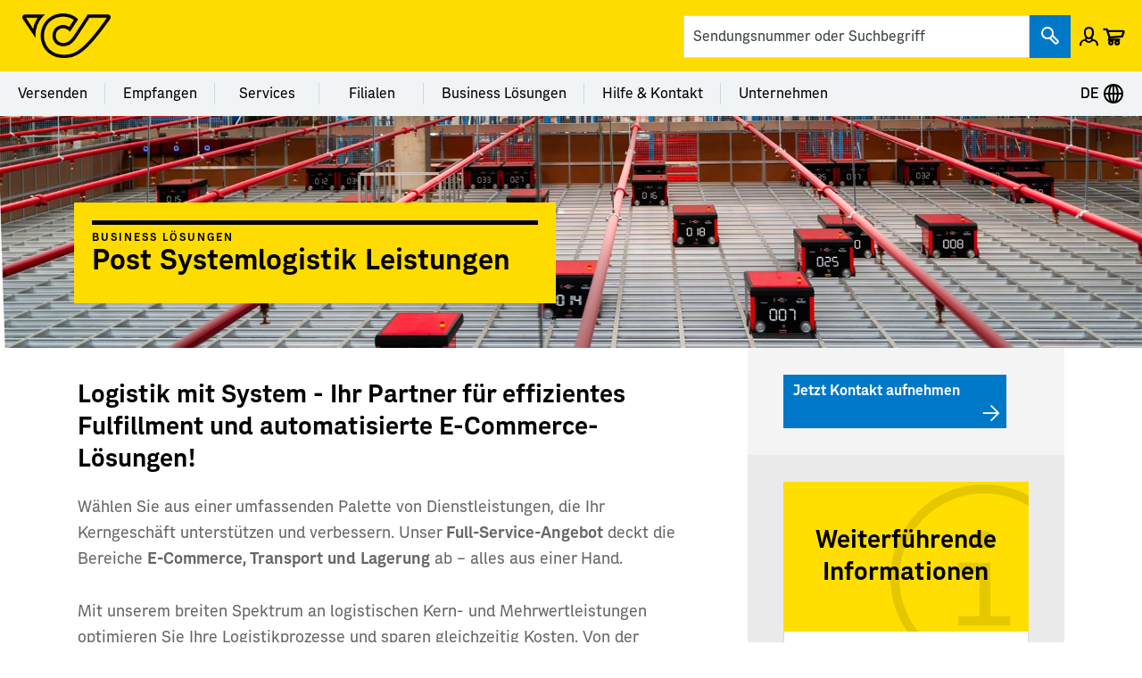

--- FILE ---
content_type: text/html; charset=utf-8
request_url: https://www.post.at/g/c/post-systemlogistik
body_size: 17093
content:


<!DOCTYPE html>
<html lang="de-AT" xmlns="http://www.w3.org/1999/xhtml">
<head>
    <meta http-equiv="X-UA-Compatible" content="IE=edge" />
    <meta name="viewport" content="width=device-width, initial-scale=1" />
    <title>Post Systemlogistik: Ihr Partner f&#252;r Logistik - PostAG</title>
<link rel="canonical" href="/g/c/post-systemlogistik" />
<meta name="robots" content="index, follow">
<meta name="description" content="Ihr Partner f&#252;r Logistik mit System ✓ E-Commerce ✓ Lagerung ✓ Fullfilment ✓ Value Added Service ✓ Werbemittellogistik ✓ Retourenmanagement">
<meta property="og:type" content="website">
<meta property="og:url" content="/g/c/post-systemlogistik">
<meta property="og:title" content="Post Systemlogistik: Ihr Partner f&#252;r Logistik - PostAG">
<meta property="og:description" content="Ihr Partner f&#252;r Logistik mit System ✓ E-Commerce ✓ Lagerung ✓ Fullfilment ✓ Value Added Service ✓ Werbemittellogistik ✓ Retourenmanagement" />
    <meta property="og:image" content="https://assets.post.at/-/media/Samples/OG-Post-Logo.jpg?rev=b41131b9-5873-417f-86ff-db05eb875361" />

<link rel="stylesheet" href="/static/Styles/ajax/libs/normalize/8.0.1/normalize.min.css" />
<link rel="stylesheet" href="/static/Styles/leaflet@1.6.0/dist/leaflet.css" />

<link rel="apple-touch-icon-precomposed" sizes="57x57" href="/static/apple-touch-icon-57x57.png" />
<link rel="apple-touch-icon-precomposed" sizes="114x114" href="/static/apple-touch-icon-114x114.png" />
<link rel="apple-touch-icon-precomposed" sizes="72x72" href="/static/apple-touch-icon-72x72.png" />
<link rel="apple-touch-icon-precomposed" sizes="144x144" href="/static/apple-touch-icon-144x144.png" />
<link rel="apple-touch-icon-precomposed" sizes="60x60" href="/static/apple-touch-icon-60x60.png" />
<link rel="apple-touch-icon-precomposed" sizes="120x120" href="/static/apple-touch-icon-120x120.png" />
<link rel="apple-touch-icon-precomposed" sizes="76x76" href="/static/apple-touch-icon-76x76.png" />
<link rel="apple-touch-icon-precomposed" sizes="152x152" href="/static/apple-touch-icon-152x152.png" />
<link rel="icon" type="image/png" href="/static/favicon-196x196.png" sizes="196x196" />
<link rel="icon" type="image/png" href="/static/favicon-96x96.png" sizes="96x96" />
<link rel="icon" type="image/png" href="/static/favicon-32x32.png" sizes="32x32" />
<link rel="icon" type="image/png" href="/static/favicon-16x16.png" sizes="16x16" />
<link rel="icon" type="image/png" href="/static/favicon-128.png" sizes="128x128" />
<meta name="msapplication-TileColor" content="#FFFFFF" />
<meta name="msapplication-TileImage" content="/static/mstile-144x144.png" />
<meta name="msapplication-square70x70logo" content="/static/mstile-70x70.png" />
<meta name="msapplication-square150x150logo" content="/static/mstile-150x150.png" />
<meta name="msapplication-wide310x150logo" content="/static/mstile-310x150.png" />
<meta name="msapplication-square310x310logo" content="/static/mstile-310x310.png" />

    
<!-- Karma, karma, karma, karma, karma chameleon -->

<meta charset="utf-8">
<meta name="viewport" content="width=device-width, initial-scale=1">
<link href="https://web.assets.post.at/static/css/react.3290281c.css?21db992282da984e7e79" rel="stylesheet" type="text/css">
<link href="https://web.assets.post.at/static/css/Chamaeleon.b8a0a67d.css?21db992282da984e7e79" rel="stylesheet" type="text/css">
<link href="https://web.assets.post.at/static/css/Font.676a7628.css?21db992282da984e7e79" rel="stylesheet" type="text/css">


<!-- o-o-o-o-o-o-o-o -->
    
    
    <meta name="cmsdomain" content="cms.post.at" />
<meta name="contextid" content="2735f4c1-eb7e-4087-824e-c400e2769852" /> 

        <script>
        dataLayer = [{
            'pageArea': 'Web',
            'pageScope': 'g',
            'pageLanguage': 'de-AT',
            'pageName': '/g/c/post-systemlogistik',
            'intern': '1',
            'benutzerLoginStatus': 'Nicht-Eingeloggt'
        }];
    </script>
    <script>
        window._jts = window._jts || [];
        _jts.push({
            'track': 'pageview',
            'pagetitle': '/g/c/post-systemlogistik',
            'group': 'Web',
            'pageScope': 'g',
            'pageLanguage': 'de-AT',
            'intern': '1',
            'benutzerLoginStatus': 'Nicht-Eingeloggt'
        }, true);
    </script>


<!-- Jentis-->
<script>
    (function (sCDN, sCDNProject, sCDNWorkspace, sCDNVers) {
        if (
            window.localStorage !== null &&
            typeof window.localStorage === "object" &&
            typeof window.localStorage.getItem === "function" &&
            window.sessionStorage !== null &&
            typeof window.sessionStorage === "object" &&
            typeof window.sessionStorage.getItem === "function"
        ) {
            sCDNVers =
                window.sessionStorage.getItem("jts_preview_version") ||
                window.localStorage.getItem("jts_preview_version") ||
                sCDNVers;
        }
        window.jentis = window.jentis || {};
        window.jentis.config = window.jentis.config || {};
        window.jentis.config.frontend = window.jentis.config.frontend || {};
        window.jentis.config.frontend.cdnhost =
            sCDN + "/get/" + sCDNWorkspace + "/web/" + sCDNVers + "/";
        window.jentis.config.frontend.vers = sCDNVers;
        window.jentis.config.frontend.env = sCDNWorkspace;
        window.jentis.config.frontend.project = sCDNProject;
        window._jts = window._jts || [];
        var f = document.getElementsByTagName("script")[0];
        var j = document.createElement("script");
        j.async = true;
        j.src = window.jentis.config.frontend.cdnhost + "gcsqm5.js";
        f.parentNode.insertBefore(j, f);
    })("https://qc03sv.post.at", "post_at", "live", "_");

    _jts.push({ track: "pageview" });
    _jts.push({ track: "submit" });
</script>

<!-- End Jentis -->

    <!--FONT RENDERING-->
    <script>
        (function () {
            if (sessionStorage.postsans) {
                document.documentElement.classList.add('wf-postsans-active');
            }
        })();
    </script>
</head>
<body class=" pagetype-content  ">
    <div class="sr-modalHideAria">
        


<div class="aria-notifications" role="alert" aria-live="polite"></div>
<div class="aria-notifications" role="alert" aria-live="assertive"></div>

<div class="snackbar-notifications"
     id="notifications-snackbar"
	 tabindex="-1"
     data-error-message="Es ist ein Problem aufgetreten. Bitte versuchen Sie es erneut."
     data-error-message-operationid="Es ist ein Problem aufgetreten. Bitte versuchen Sie es erneut. Operation Id: {OperationID}"
     data-sr-closebuttontext="Schliessen"
     role="alert"
     aria-live="assertive">
</div>




<header class="header__container">
        <script src="/Scripts/jquery-3.7.1.min.js"></script>
    <script src="/Scripts/KeepSessionAlive.js"></script>
    <script language="javascript" type="text/javascript">
            SetupSessionUpdater('/public/home/KeepSessionAlive', false);
    </script>
    <input type="hidden" id="signOnUrl" value="https://www.post.at/identity/externallogin?authenticationType=post.azureADB2C&amp;ReturnUrl=%2fidentity%2fexternallogincallback%3fReturnUrl%3dhttps%253a%252f%252fwww.post.at%252fg%252fc%252fpost-systemlogistik%26sc_site%3dPostAT%26authenticationSource%3dDefault&amp;sc_site=PostAT" />
    <div class="headerbar__container headerbar-amarillo__container">
        <div class="container">
            <div class="headerbar-amarillo ">
                <div class="headerbar-amarillo__lg headerbar-amarillo__content">
                    <div class="headerbar-amarillo__logo">
                        <a class="headerbar-amarillo__logo--link header-bar__iconbtn" aria-label="Post Homepage" href="/">
                            <img src="https://assets.post.at/-/media/Samples/post_logo/Post_Horn_Mini_positiv_RGB_Neu.png?la=de-AT&amp;h=152&amp;w=300&amp;hash=3747B37F56DAECAF85876BCFAD3D5BE3" alt="Schwarzes Posthorn auf gelbem Hintergrund, Logo der Österreichischen Post" />
                        </a>
                    </div>
                    <div class="headerbar-amarillo__right">
                        <div class="headerbar-amarillo__search">
    <div class="react-globalsearch" 
        data-formtype="globalsearchamarillo" 
        data-searchid="1548565164" 
        data-searchname="suche"
        data-placeholder="Sendungsnummer oder Suchbegriff" 
        data-scanbuttontext="Scannen beenden"
        data-scanicon="posticon_Posticon-Barcode-Strichcode"
        data-scanbackicon="posticon_Posticon-Button-x-Abbrechen"
        data-scanarialabel="Scannen"
        data-scanheadlinetext="Sendung scannen"
        data-contentsucheurl="/n/suchergebnisse" 
        data-sendungsucheurl="/s/sendungssuche"
        data-sendungdetailurl="/s/sendungsdetails"
        data-sendungsapiurlpublic="https://api.post.at/sendungen/sv/graphqlPublic"
        data-sendungsverfolgungregex="^[iI][kK][0-9]{18}$|^[a-zA-Z]{2}[0-9]{9}[a-zA-Z]{2}$|^[Ee][Cc][Oo][0-9a-zA-Z]{12}$|^[A-Z]{6}$|[0-9]{14}[0-9]*|^[Cc][Aa][0-9a-zA-Z]{11}$|^[0-9]{12}$|^[A-Za-z][0-9]{8}$|^3S([A-Z]{4}\d{9}|[A-Z]{3}[A-Z0-9]\d{7})$" 
        data-sitecoreitempathurl="/sitecore/content/PostAG/PostAT/Einstellungen/App Konfigurationen/Search Settings" 
        data-sitecoreitemendpointurl="https://api.www.post.at/postat/xp-v10/sitecore/api/graphql/master?sc_apikey=%7BF6982A9B-F4EC-4663-9F6B-D51284D4F322%7D"
        data-standortfinderurl="/sf/standortfinder"
        data-standortfindersearchradius="10000"
        >
    </div>
                        </div>
                            <div class="headerbar-amarillo__login headerbar-amarillo__icon">
                                <button class="headerbar-amarillo__loginBtn logged-out header-bar__linkbtn" data-post-url="https://www.post.at/identity/externallogin?authenticationType=post.azureADB2C&amp;ReturnUrl=%2fidentity%2fexternallogincallback%3fReturnUrl%3dhttps%253a%252f%252fwww.post.at%252fg%252fc%252fpost-systemlogistik%26sc_site%3dPostAT%26authenticationSource%3dDefault&amp;sc_site=PostAT" aria-label="Men&#252; Profil &#246;ffnen">
                                    <span class="posticon_user"></span>
                                    <span class="sr-only">Einloggen</span>
                                </button>
                            </div>
                        <div class="headerbar-amarillo__links">
                            <ul class="headerbar-amarillo__linklist" role="presentation">
                                    <li class="react-carticon headerbar__icon--cart headerbar__icon--cart-lg headerbar-amarillo__icon"
                                        data-basketcachehours="24"
                                        data-maxbasketnumber="99"
                                        data-carturl="https://services.post.at/store/warenkorb"
                                        data-carticoncounturl="https://api.www.post.at/ecommerce/xc/xc/cart/{cartName}/getcarticoncount"
                                        data-carticonsrtext="Warenkorb"
                                        data-carticonurltitle="Warenkorb"
                                        data-formtype="carticon">
                                    </li>
                            </ul>
                        </div>
                    </div>
                </div>
                <div class="headerbar-amarillo__md headerbar-amarillo__content">
                    <div class="headerbar-amarillo__top">
                        <div class="headerbar-amarillo__menu">
                            <a data-toggle="collapse"
                               id="headerbar-amarillo__menu__md"
                               role="button"
                               class="navigation__menu-btn"
                               href="#navMenu"
                               aria-controls="navMenu"
                               aria-expanded="false"
                               aria-haspopup="true">
                                <span class="posticon_menu burger__menu burger__menu--animation"></span>
                            </a>
                        </div>
                        <div class="headerbar-amarillo__logo">
                            <a class="headerbar-amarillo__logo--link header-bar__iconbtn" aria-label="Post Homepage" href="/">
                                <img src="https://assets.post.at/-/media/Samples/post_logo/Post_Horn_Mini_positiv_RGB_Neu.png?la=de-AT&amp;h=152&amp;w=300&amp;hash=3747B37F56DAECAF85876BCFAD3D5BE3" alt="Schwarzes Posthorn auf gelbem Hintergrund, Logo der Österreichischen Post" />
                            </a>
                        </div>
                        <div class="headerbar-amarillo__right">
                                <div class="headerbar-amarillo__login headerbar-amarillo__icon">
                                    <button class="headerbar-amarillo__loginBtn logged-out header-bar__linkbtn" data-post-url="https://www.post.at/identity/externallogin?authenticationType=post.azureADB2C&amp;ReturnUrl=%2fidentity%2fexternallogincallback%3fReturnUrl%3dhttps%253a%252f%252fwww.post.at%252fg%252fc%252fpost-systemlogistik%26sc_site%3dPostAT%26authenticationSource%3dDefault&amp;sc_site=PostAT" aria-label="Men&#252; Profil &#246;ffnen">
                                        <span class="posticon_user"></span>
                                        <span class="headerbar-amarillo__btnText">Einloggen / Registrieren</span>
                                        <span class="sr-only">Einloggen</span>
                                    </button>
                                </div>
                            <div class="headerbar-amarillo__links">
                                <ul class="headerbar-amarillo__linklist" role="presentation">
                                        <li id="carticon-md" class="headerbar-amarillo__link-icon headerbar__icon--cart headerbar__icon--cart-md headerbar-amarillo__icon"></li>
                                </ul>
                            </div>
                        </div>
                    </div>
                    <div class="headerbar-amarillo__search">
    <div class="react-globalsearch" 
        data-formtype="globalsearchamarillo" 
        data-searchid="1548565164" 
        data-searchname="suche"
        data-placeholder="Sendungsnummer oder Suchbegriff" 
        data-scanbuttontext="Scannen beenden"
        data-scanicon="posticon_Posticon-Barcode-Strichcode"
        data-scanbackicon="posticon_Posticon-Button-x-Abbrechen"
        data-scanarialabel="Scannen"
        data-scanheadlinetext="Sendung scannen"
        data-contentsucheurl="/n/suchergebnisse" 
        data-sendungsucheurl="/s/sendungssuche"
        data-sendungdetailurl="/s/sendungsdetails"
        data-sendungsapiurlpublic="https://api.post.at/sendungen/sv/graphqlPublic"
        data-sendungsverfolgungregex="^[iI][kK][0-9]{18}$|^[a-zA-Z]{2}[0-9]{9}[a-zA-Z]{2}$|^[Ee][Cc][Oo][0-9a-zA-Z]{12}$|^[A-Z]{6}$|[0-9]{14}[0-9]*|^[Cc][Aa][0-9a-zA-Z]{11}$|^[0-9]{12}$|^[A-Za-z][0-9]{8}$|^3S([A-Z]{4}\d{9}|[A-Z]{3}[A-Z0-9]\d{7})$" 
        data-sitecoreitempathurl="/sitecore/content/PostAG/PostAT/Einstellungen/App Konfigurationen/Search Settings" 
        data-sitecoreitemendpointurl="https://api.www.post.at/postat/xp-v10/sitecore/api/graphql/master?sc_apikey=%7BF6982A9B-F4EC-4663-9F6B-D51284D4F322%7D"
        data-standortfinderurl="/sf/standortfinder"
        data-standortfindersearchradius="10000"
        >
    </div>
                    </div>
                </div>
                <div class="headerbar-amarillo__sm headerbar-amarillo__content" id="headerbar-amarillo__sm">
                    <div class="headerbar-amarillo__top">
                        <div class="headerbar-amarillo__left">
                            <div class="headerbar-amarillo__menu">
                                <a data-toggle="collapse"
                                   id="headerbar-amarillo__menu__sm"
                                   role="button"
                                   class="navigation__menu-btn"
                                   href="#navMenu"
                                   aria-controls="navMenu"
                                   aria-expanded="false"
                                   aria-haspopup="true">
                                    <span class="posticon_menu"></span>
                                </a>
                            </div>
                        </div>
                        <div class="headerbar-amarillo__logo">
                            <a class="headerbar-amarillo__logo--link" aria-label="Post Homepage" href="/">
                                <img src="https://assets.post.at/-/media/Samples/post_logo/Post_Horn_Mini_positiv_RGB_Neu.png?la=de-AT&amp;h=152&amp;w=300&amp;hash=3747B37F56DAECAF85876BCFAD3D5BE3" alt="Schwarzes Posthorn auf gelbem Hintergrund, Logo der Österreichischen Post" />
                            </a>
                        </div>
                        <div class="headerbar-amarillo__right">
                                <div class="headerbar-amarillo__login headerbar-amarillo__icon">
                                    <button class="headerbar-amarillo__loginBtn logged-out header-bar__linkbtn" data-post-url="https://www.post.at/identity/externallogin?authenticationType=post.azureADB2C&amp;ReturnUrl=%2fidentity%2fexternallogincallback%3fReturnUrl%3dhttps%253a%252f%252fwww.post.at%252fg%252fc%252fpost-systemlogistik%26sc_site%3dPostAT%26authenticationSource%3dDefault&amp;sc_site=PostAT" aria-label="Men&#252; Profil &#246;ffnen">
                                        <span class="posticon_user"></span>
                                        <span class="sr-only">Einloggen</span>
                                    </button>
                                </div>
                            <div class="headerbar-amarillo__links">
                                <ul class="headerbar-amarillo__linklist" role="presentation">
                                        <li id="carticon-sm" class="headerbar-amarillo__link-icon headerbar__icon--cart headerbar__icon--cart-sm headerbar-amarillo__icon"></li>
                                </ul>
                            </div>
                        </div>
                    </div>
                    <search class="headerbar-amarillo__search">
    <div class="react-globalsearch" 
        data-formtype="globalsearchamarillo" 
        data-searchid="1548565164" 
        data-searchname="suche"
        data-placeholder="Sendungsnummer oder Suchbegriff" 
        data-scanbuttontext="Scannen beenden"
        data-scanicon="posticon_Posticon-Barcode-Strichcode"
        data-scanbackicon="posticon_Posticon-Button-x-Abbrechen"
        data-scanarialabel="Scannen"
        data-scanheadlinetext="Sendung scannen"
        data-contentsucheurl="/n/suchergebnisse" 
        data-sendungsucheurl="/s/sendungssuche"
        data-sendungdetailurl="/s/sendungsdetails"
        data-sendungsapiurlpublic="https://api.post.at/sendungen/sv/graphqlPublic"
        data-sendungsverfolgungregex="^[iI][kK][0-9]{18}$|^[a-zA-Z]{2}[0-9]{9}[a-zA-Z]{2}$|^[Ee][Cc][Oo][0-9a-zA-Z]{12}$|^[A-Z]{6}$|[0-9]{14}[0-9]*|^[Cc][Aa][0-9a-zA-Z]{11}$|^[0-9]{12}$|^[A-Za-z][0-9]{8}$|^3S([A-Z]{4}\d{9}|[A-Z]{3}[A-Z0-9]\d{7})$" 
        data-sitecoreitempathurl="/sitecore/content/PostAG/PostAT/Einstellungen/App Konfigurationen/Search Settings" 
        data-sitecoreitemendpointurl="https://api.www.post.at/postat/xp-v10/sitecore/api/graphql/master?sc_apikey=%7BF6982A9B-F4EC-4663-9F6B-D51284D4F322%7D"
        data-standortfinderurl="/sf/standortfinder"
        data-standortfindersearchradius="10000"
        >
    </div>
                    </search>
                </div>
            </div>
        </div>
    </div>
<div class="top-navigation-amarillo">
    <div class="top-menu-amarillo-container">
        <div class="top-menu-amarillo">
                    <div class="dropdown-menu-amarillo">
                        <span class="sr-only">Men&#252; Kategorie Versenden</span>
                        <button class="dropdown-button-amarillo" aria-label="Versenden">
                            Versenden
                        </button>
                        <ul class="dropdown-content" role="menu" tabindex="-1">
                                <li role="menuitem" tabindex="0">
                                        <a href="/p/c/briefversand" class="navigation__linkbtn" aria-label="Brief">Brief</a>
                                </li>
                                <li role="menuitem" tabindex="0">
                                        <a href="/p/c/paket" class="navigation__linkbtn" aria-label="Paket">Paket</a>
                                </li>
                                <li role="menuitem" tabindex="0">
                                        <a href="/p/c/tarife-brief-und-paket" class="navigation__linkbtn" aria-label="Tarife">Tarife</a>
                                </li>
                                <li role="menuitem" tabindex="0">
                                        <a href="/p/c/zollinformationen-paket-international" class="navigation__linkbtn" aria-label="Zollinformation">Zollinformation</a>
                                </li>
                        </ul>
                    </div>
                    <div class="dropdown-menu-amarillo">
                        <span class="sr-only">Men&#252; Kategorie Empfangen</span>
                        <button class="dropdown-button-amarillo" aria-label="Empfangen">
                            Empfangen
                        </button>
                        <ul class="dropdown-content" role="menu" tabindex="-1">
                                <li role="menuitem" tabindex="0">
                                        <a href="/s/sendungssuche" class="navigation__linkbtn" aria-label="Sendungsverfolgung">Sendungsverfolgung</a>
                                </li>
                                <li role="menuitem" tabindex="0">
                                        <a href="/p/c/brief-empfangen" class="navigation__linkbtn" aria-label="Brief">Brief</a>
                                </li>
                                <li role="menuitem" tabindex="0">
                                        <a href="/p/c/paket-empfangen" class="navigation__linkbtn" aria-label="Paket">Paket</a>
                                </li>
                                <li role="menuitem" tabindex="0">
                                        <a href="/p/c/import" class="navigation__linkbtn" aria-label="Zoll Einfuhr">Zoll Einfuhr</a>
                                </li>
                                <li role="menuitem" tabindex="0">
                                        <a href="/p/c/e-brief" class="navigation__linkbtn" aria-label="E-Brief">E-Brief</a>
                                </li>
                        </ul>
                    </div>
                    <div class="dropdown-menu-amarillo">
                        <span class="sr-only">Men&#252; Kategorie Services</span>
                        <button class="dropdown-button-amarillo" aria-label="Services">
                            Services
                        </button>
                        <ul class="dropdown-content" role="menu" tabindex="-1">
                                <li role="menuitem" tabindex="0">
                                        <a href="/p/c/online-services" class="navigation__linkbtn" aria-label="Alle Online Services">Alle Online Services</a>
                                </li>
                                <li role="menuitem" tabindex="0">
                                        <a href="/p/a/paketmarke" class="navigation__linkbtn" aria-label="Paketmarke">Paketmarke</a>
                                </li>
                                <li role="menuitem" tabindex="0">
                                        <a href="/p/a/empfangsoptionen" class="navigation__linkbtn" aria-label="Empfangsoptionen">Empfangsoptionen</a>
                                </li>
                                <li role="menuitem" tabindex="0">
                                        <a href="/p/a/allespost" class="navigation__linkbtn" aria-label="AllesPost">AllesPost</a>
                                </li>
                                <li role="menuitem" tabindex="0">
                                        <a href="/p/a/abholservice" class="navigation__linkbtn" aria-label="Abholservice">Abholservice</a>
                                </li>
                                <li role="menuitem" tabindex="0">
                                        <a href="/p/c/postapp" class="navigation__linkbtn" aria-label="Post App">Post App</a>
                                </li>
                                <li role="menuitem" tabindex="0">
                                        <a href="/t/tarifrechner" class="navigation__linkbtn" aria-label="Tarifrechner">Tarifrechner</a>
                                </li>
                        </ul>
                    </div>
                    <div class="dropdown-menu-amarillo">
                        <span class="sr-only">Men&#252; Kategorie Filialen</span>
                        <button class="dropdown-button-amarillo" aria-label="Filialen">
                            Filialen
                        </button>
                        <ul class="dropdown-content" role="menu" tabindex="-1">
                                <li role="menuitem" tabindex="0">
                                        <a href="/sf/standortfinder" class="navigation__linkbtn" aria-label="Filialfinder">Filialfinder</a>
                                </li>
                                <li role="menuitem" tabindex="0">
                                        <a href="/p/c/filialen-produkte" class="navigation__linkbtn" aria-label="Produkte und Services">Produkte und Services</a>
                                </li>
                                <li role="menuitem" tabindex="0">
                                        <a href="https://onlineshop.post.at/de-AT/" target="_blank" rel="noreferrer noopener" class="navigation__linkbtn" aria-label="Onlineshop">Onlineshop</a>
                                </li>
                                <li role="menuitem" tabindex="0">
                                        <a href="/p/c/briefmarken-und-philatelie" class="navigation__linkbtn" aria-label="Briefmarken &amp; Crypto stamp">Briefmarken &amp; Crypto stamp</a>
                                </li>
                                <li role="menuitem" tabindex="0">
                                        <a href="/p/c/meine-marke" class="navigation__linkbtn" aria-label="Meine Marke">Meine Marke</a>
                                </li>
                                <li role="menuitem" tabindex="0">
                                        <a href="/p/c/bank" class="navigation__linkbtn" aria-label="bank99">bank99</a>
                                </li>
                        </ul>
                    </div>
                    <div class="dropdown-menu-amarillo">
                        <span class="sr-only">Men&#252; Kategorie Business L&#246;sungen</span>
                        <button class="dropdown-button-amarillo" aria-label="Business L&#246;sungen">
                            Business L&#246;sungen
                        </button>
                        <ul class="dropdown-content" role="menu" tabindex="-1">
                                <li role="menuitem" tabindex="0">
                                        <a href="/g/c/geschaeftskunden-startseite" class="navigation__linkbtn" aria-label="Alle Business L&#246;sungen">Alle Business L&#246;sungen</a>
                                </li>
                                <li role="menuitem" tabindex="0">
                                        <a href="/g/c/brief-geschaeftlich" class="navigation__linkbtn" aria-label="Briefversand">Briefversand</a>
                                </li>
                                <li role="menuitem" tabindex="0">
                                        <a href="/g/c/paket-geschaeftlich" class="navigation__linkbtn" aria-label="Paketversand">Paketversand</a>
                                </li>
                                <li role="menuitem" tabindex="0">
                                        <a href="/g/c/post-systemlogistik" class="menu-amarillo-active-item" aria-label="Fulfillmentl&#246;sungen">Fulfillmentl&#246;sungen</a>
                                </li>
                                <li role="menuitem" tabindex="0">
                                        <a href="/g/c/werbeloesungen-geschaeftskunden" class="navigation__linkbtn" aria-label="Werbel&#246;sungen">Werbel&#246;sungen</a>
                                </li>
                                <li role="menuitem" tabindex="0">
                                        <a href="/g/c/businesssolutions" class="navigation__linkbtn" aria-label="Gesch&#228;ftsprozesse">Gesch&#228;ftsprozesse</a>
                                </li>
                                <li role="menuitem" tabindex="0">
                                        <a href="https://ella.post.at/" target="_blank" rel="noreferrer noopener" class="navigation__linkbtn" aria-label="ELLA Business Portal">ELLA Business Portal</a>
                                </li>
                        </ul>
                    </div>
                    <div class="dropdown-menu-amarillo">
                        <span class="sr-only">Men&#252; Kategorie Hilfe &amp; Kontakt</span>
                        <button class="dropdown-button-amarillo" aria-label="Hilfe &amp; Kontakt">
                            Hilfe &amp; Kontakt
                        </button>
                        <ul class="dropdown-content" role="menu" tabindex="-1">
                                <li role="menuitem" tabindex="0">
                                        <a href="/i/c/agb" class="navigation__linkbtn" aria-label="AGB">AGB</a>
                                </li>
                                <li role="menuitem" tabindex="0">
                                        <a href="/i/c/datenschutz" class="navigation__linkbtn" aria-label="Datenschutz ">Datenschutz </a>
                                </li>
                                <li role="menuitem" tabindex="0">
                                        <a href="/p/c/faq-privat" class="navigation__linkbtn" aria-label="FAQ">FAQ</a>
                                </li>
                                <li role="menuitem" tabindex="0">
                                        <a href="/k/c/kontakt" class="navigation__linkbtn" aria-label="Kontakt">Kontakt</a>
                                </li>
                        </ul>
                    </div>
                    <div class="dropdown-menu-amarillo">
                        <span class="sr-only">Men&#252; Kategorie Unternehmen</span>
                        <button class="dropdown-button-amarillo" aria-label="Unternehmen">
                            Unternehmen
                        </button>
                        <ul class="dropdown-content" role="menu" tabindex="-1">
                                <li role="menuitem" tabindex="0">
                                        <a href="/j/c/karriere" class="navigation__linkbtn" aria-label="Jobs und Karriere">Jobs und Karriere</a>
                                </li>
                                <li role="menuitem" tabindex="0">
                                        <a href="/ir/c/investor-relations" class="navigation__linkbtn" aria-label="Investor Relations">Investor Relations</a>
                                </li>
                                <li role="menuitem" tabindex="0">
                                        <a href="/p/blog" class="navigation__linkbtn" aria-label="Blog">Blog</a>
                                </li>
                                <li role="menuitem" tabindex="0">
                                        <a href="/p/c/fanshop" class="navigation__linkbtn" aria-label="Fanshop">Fanshop</a>
                                </li>
                                <li role="menuitem" tabindex="0">
                                        <a href="/ir/c/corporate-sustainability" class="navigation__linkbtn" aria-label="Nachhaltigkeit">Nachhaltigkeit</a>
                                </li>
                                <li role="menuitem" tabindex="0">
                                        <a href="/i/c/kunst-am-rochus" class="navigation__linkbtn" aria-label="Kunst am Rochus">Kunst am Rochus</a>
                                </li>
                                <li role="menuitem" tabindex="0">
                                        <a href="/pr/c/presse" class="navigation__linkbtn" aria-label="Presse">Presse</a>
                                </li>
                        </ul>
                    </div>
        </div>
        <div class="language-switcher-amarillo-container">
            
    <div class="dropdown-menu-amarillo language-switcher-amarillo" aria-label="Sprachwechsel">
                <button class="dropdown-button-amarillo" aria-label="Expand Context-Menu">DE
                    <svg focusable="false" aria-hidden="true" viewBox="0 0 24 24"><svg xmlns="http://www.w3.org/2000/svg" width="24" height="24"><path d="M12 1C5.9 1 1 6 1 12s4.9 11 11 11 11-4.9 11-11S18.1 1 12 1Zm8.9 10h-3.1c-.1-2.8-.8-5.2-1.8-7 2.7 1.3 4.6 3.9 4.9 7ZM11 3.4V11H8.2c.2-3.8 1.4-6.7 2.8-7.6Zm0 9.6v7.6c-1.4-1-2.6-3.8-2.8-7.6H11Zm2 7.7V13h2.8c-.2 3.9-1.4 6.7-2.8 7.7Zm0-9.7V3.4c1.4 1 2.6 3.8 2.8 7.6H13ZM8 4c-1 1.8-1.7 4.2-1.8 7H3c.4-3.1 2.3-5.7 5-7Zm-5 9h3.1c.1 2.8.8 5.3 1.8 7-2.6-1.3-4.5-3.9-4.9-7Zm13 7.1c1-1.8 1.7-4.2 1.8-7h3.1c-.3 3-2.2 5.6-4.9 7Z"></path></svg></svg>
                </button>
    <ul class="dropdown-content" role="menu" tabindex="-1">
            <li role="menuitem" tabindex="0">
                    <p tabindex="0">DE - Deutsch</p>
            </li>
            <li role="menuitem" tabindex="0">
                    <a href="/en/g/c/post-system-logistics" class="language-switcher-amarillo__linkbtn" lang="EN - English" title="Sprache zu &#39;EN - English&#39; wechseln">
                        EN - English
                    </a>
            </li>
    </ul>
     </div>

        </div>
    </div>
    </div>

<div class="headerImage ">
        <figure class="image">
                    <picture class="">
                        <source media="(min-width: 1024px)" srcset="https://assets.post.at/-/media/Bilder/Kampagnen/Systemlogistik/Content-Header/sys-contentheader-desktop.jpg?rev=c81acd63-ed2e-4472-a349-4e38ac9c7720&q=90&w=1920&h=0&crop=0 1x">
                        <source media="(min-width: 768px)" srcset="https://assets.post.at/-/media/Bilder/Kampagnen/Systemlogistik/Content-Header/sys-contentheader-desktop.jpg?rev=c81acd63-ed2e-4472-a349-4e38ac9c7720&q=90&w=1024&h=0&crop=0 1x">
                        <img srcset="https://assets.post.at/-/media/Bilder/Kampagnen/Systemlogistik/Content-Header/sys-contentheader-mobile.jpg?rev=d4b9cd23-5e39-4711-b004-3f3816dde907&q=90&w=768&h=0&crop=0 1x,https://assets.post.at/-/media/Bilder/Kampagnen/Systemlogistik/Content-Header/sys-contentheader-mobile.jpg?rev=d4b9cd23-5e39-4711-b004-3f3816dde907&q=45&w=1536&h=0&crop=0 2x" alt="AutoStore" title="" class="">
                    </picture>
                    <div class="image__descr">
                    </div>
        </figure>
    <div class="container ">
            <script type="application/ld+json">
        {
        "@context": "http://schema.org",
        "@type": "BreadcrumbList",
        "itemListElement":
        [

                {
                "@type": "ListItem",
                "position": 0,
                "item":
                {
                "@id": "https://www.post.at:443/g/c/geschaeftskunden-startseite",
                "name": "Business L&#246;sungen"
                }
                },

                {
                "@type": "ListItem",
                "position": 1,
                "item":
                {
                "@id": "https://www.post.at:443/g/c/post-systemlogistik",
                "name": "Post Systemlogistik Leistungen"
                }
                }
        ]
        }
    </script>
    <div class="headerImage__box">
            <span class="headerImage__box-line"></span>
                <section class="breadcrumbs__section">
                    <nav class="breadcrumbs">
                        <ol class="breadcrumbs__list">
                                <li class="breadcrumbs__item">
                                    <a class="breadcrumbs__item-link breadcrumbs__linkbtn--ghost" href="https://www.post.at:443/g/c/geschaeftskunden-startseite"
                                       title="Business L&#246;sungen">Business L&#246;sungen</a>
                                </li>
                        </ol>
                    </nav>
                </section>
            <p class="headerImage__box-text">Post Systemlogistik Leistungen</p>
    </div>    </div>
</div>
<nav class="hauptmenu-amarillo__mobilemenu hauptmenu-amarillo__animation-flyout" aria-hidden="true" aria-expanded="false" role="menu" aria-label="Main Mobilemenu">

    <div class="hauptmenu-amarillo__mobilemenu-scrollcontainer">
        <div class="hauptmenu-amarillo__mobilemenu--header">
            <span class="hauptmenu-amarillo__mobilemenu--header__close posticon_close" id="menuclose"  tabIndex="0"></span>
            <div class="hauptmenu-amarillo-languageSwitcher">
                
    <div class="language-switcher-amarillo--mobile" aria-label="Sprachwechsel">
                <p>DE</p>
                <a href="/en/g/c/post-system-logistics" lang="EN - English" title="Sprache zu &#39;EN - English&#39; wechseln" role="menuitem">
                    EN
                </a>
        <svg focusable="false" aria-hidden="true" viewBox="0 0 24 24"><svg xmlns="http://www.w3.org/2000/svg" width="24" height="24"><path d="M12 1C5.9 1 1 6 1 12s4.9 11 11 11 11-4.9 11-11S18.1 1 12 1Zm8.9 10h-3.1c-.1-2.8-.8-5.2-1.8-7 2.7 1.3 4.6 3.9 4.9 7ZM11 3.4V11H8.2c.2-3.8 1.4-6.7 2.8-7.6Zm0 9.6v7.6c-1.4-1-2.6-3.8-2.8-7.6H11Zm2 7.7V13h2.8c-.2 3.9-1.4 6.7-2.8 7.7Zm0-9.7V3.4c1.4 1 2.6 3.8 2.8 7.6H13ZM8 4c-1 1.8-1.7 4.2-1.8 7H3c.4-3.1 2.3-5.7 5-7Zm-5 9h3.1c.1 2.8.8 5.3 1.8 7-2.6-1.3-4.5-3.9-4.9-7Zm13 7.1c1-1.8 1.7-4.2 1.8-7h3.1c-.3 3-2.2 5.6-4.9 7Z"></path></svg></svg>

    </div>

            </div>
            <div class="hauptmenu-amarillo-searchbar">
                    <div class="react-globalsearch" 
        data-formtype="globalsearchamarillo" 
        data-searchid="1548565164" 
        data-searchname="suche"
        data-placeholder="Sendungsnummer oder Suchbegriff" 
        data-scanbuttontext="Scannen beenden"
        data-scanicon="posticon_Posticon-Barcode-Strichcode"
        data-scanbackicon="posticon_Posticon-Button-x-Abbrechen"
        data-scanarialabel="Scannen"
        data-scanheadlinetext="Sendung scannen"
        data-contentsucheurl="/n/suchergebnisse" 
        data-sendungsucheurl="/s/sendungssuche"
        data-sendungdetailurl="/s/sendungsdetails"
        data-sendungsapiurlpublic="https://api.post.at/sendungen/sv/graphqlPublic"
        data-sendungsverfolgungregex="^[iI][kK][0-9]{18}$|^[a-zA-Z]{2}[0-9]{9}[a-zA-Z]{2}$|^[Ee][Cc][Oo][0-9a-zA-Z]{12}$|^[A-Z]{6}$|[0-9]{14}[0-9]*|^[Cc][Aa][0-9a-zA-Z]{11}$|^[0-9]{12}$|^[A-Za-z][0-9]{8}$|^3S([A-Z]{4}\d{9}|[A-Z]{3}[A-Z0-9]\d{7})$" 
        data-sitecoreitempathurl="/sitecore/content/PostAG/PostAT/Einstellungen/App Konfigurationen/Search Settings" 
        data-sitecoreitemendpointurl="https://api.www.post.at/postat/xp-v10/sitecore/api/graphql/master?sc_apikey=%7BF6982A9B-F4EC-4663-9F6B-D51284D4F322%7D"
        data-standortfinderurl="/sf/standortfinder"
        data-standortfindersearchradius="10000"
        >
    </div>

            </div>
        </div>
        <div class="hauptmenu-amarillo__mobilemenu--body" role="menu">
                        <button class="hauptmenu-amarillo__mobilemenu-item" data-layer="54ea88b0-6501-4d51-8929-c9d65c2e0d35" type="button" tabindex="0">Versenden</button>
                        <button class="hauptmenu-amarillo__mobilemenu-item" data-layer="cf107b1e-f5e2-4c9e-81ca-8b50665b2352" type="button" tabindex="0">Empfangen</button>
                        <button class="hauptmenu-amarillo__mobilemenu-item" data-layer="da9d6f83-263c-4a2f-8eec-bac98673880f" type="button" tabindex="0">Services</button>
                        <button class="hauptmenu-amarillo__mobilemenu-item" data-layer="c97e6f04-1eeb-4a85-b89f-52b7d098e86b" type="button" tabindex="0">Filialen</button>
                        <button class="hauptmenu-amarillo__mobilemenu-item" data-layer="1f6f9794-8ccc-45de-ad15-55b4c8b4a287" type="button" tabindex="0">Business L&#246;sungen</button>
                        <button class="hauptmenu-amarillo__mobilemenu-item" data-layer="23bd4b13-74ab-4e8d-9875-08f7c8a3876a" type="button" tabindex="0">Hilfe &amp; Kontakt</button>
                        <button class="hauptmenu-amarillo__mobilemenu-item" data-layer="ba4412d7-99c8-4544-8c73-843c1586cdb6" type="button" tabindex="0">Unternehmen</button>


                    <div class="hauptmenu-amarillo__mobilemenu-layer" data-layer="54ea88b0-6501-4d51-8929-c9d65c2e0d35">
                        <nav class="hauptmenu-amarillo__mobilemenu-subnav" aria-label="Submenu">
                            <header class="hauptmenu-amarillo__mobilemenu-header">
                                <button type="button" class="hauptmenu-amarillo__mobilemenu-back" tabindex="-1" data-layer="54ea88b0-6501-4d51-8929-c9d65c2e0d35">Versenden</button>
                            </header>
                                        <a href="/p/c/briefversand" class="hauptmenu-amarillo__mobilemenu-subnav-item mobile-action-bar__linkbtn" tabindex="-1">Brief</a>
                                        <a href="/p/c/paket" class="hauptmenu-amarillo__mobilemenu-subnav-item mobile-action-bar__linkbtn" tabindex="-1">Paket</a>
                                        <a href="/p/c/tarife-brief-und-paket" class="hauptmenu-amarillo__mobilemenu-subnav-item mobile-action-bar__linkbtn" tabindex="-1">Tarife</a>
                                        <a href="/p/c/zollinformationen-paket-international" class="hauptmenu-amarillo__mobilemenu-subnav-item mobile-action-bar__linkbtn" tabindex="-1">Zollinformation</a>
                        </nav>
                            </div>
                    <div class="hauptmenu-amarillo__mobilemenu-layer" data-layer="cf107b1e-f5e2-4c9e-81ca-8b50665b2352">
                        <nav class="hauptmenu-amarillo__mobilemenu-subnav" aria-label="Submenu">
                            <header class="hauptmenu-amarillo__mobilemenu-header">
                                <button type="button" class="hauptmenu-amarillo__mobilemenu-back" tabindex="-1" data-layer="cf107b1e-f5e2-4c9e-81ca-8b50665b2352">Empfangen</button>
                            </header>
                                        <a href="/s/sendungssuche" class="hauptmenu-amarillo__mobilemenu-subnav-item mobile-action-bar__linkbtn" tabindex="-1">Sendungsverfolgung</a>
                                        <a href="/p/c/brief-empfangen" class="hauptmenu-amarillo__mobilemenu-subnav-item mobile-action-bar__linkbtn" tabindex="-1">Brief</a>
                                        <a href="/p/c/paket-empfangen" class="hauptmenu-amarillo__mobilemenu-subnav-item mobile-action-bar__linkbtn" tabindex="-1">Paket</a>
                                        <a href="/p/c/import" class="hauptmenu-amarillo__mobilemenu-subnav-item mobile-action-bar__linkbtn" tabindex="-1">Zoll Einfuhr</a>
                                        <a href="/p/c/e-brief" class="hauptmenu-amarillo__mobilemenu-subnav-item mobile-action-bar__linkbtn" tabindex="-1">E-Brief</a>
                        </nav>
                            </div>
                    <div class="hauptmenu-amarillo__mobilemenu-layer" data-layer="da9d6f83-263c-4a2f-8eec-bac98673880f">
                        <nav class="hauptmenu-amarillo__mobilemenu-subnav" aria-label="Submenu">
                            <header class="hauptmenu-amarillo__mobilemenu-header">
                                <button type="button" class="hauptmenu-amarillo__mobilemenu-back" tabindex="-1" data-layer="da9d6f83-263c-4a2f-8eec-bac98673880f">Services</button>
                            </header>
                                        <a href="/p/c/online-services" class="hauptmenu-amarillo__mobilemenu-subnav-item mobile-action-bar__linkbtn" tabindex="-1">Alle Online Services</a>
                                        <a href="/p/a/paketmarke" class="hauptmenu-amarillo__mobilemenu-subnav-item mobile-action-bar__linkbtn" tabindex="-1">Paketmarke</a>
                                        <a href="/p/a/empfangsoptionen" class="hauptmenu-amarillo__mobilemenu-subnav-item mobile-action-bar__linkbtn" tabindex="-1">Empfangsoptionen</a>
                                        <a href="/p/a/allespost" class="hauptmenu-amarillo__mobilemenu-subnav-item mobile-action-bar__linkbtn" tabindex="-1">AllesPost</a>
                                        <a href="/p/a/abholservice" class="hauptmenu-amarillo__mobilemenu-subnav-item mobile-action-bar__linkbtn" tabindex="-1">Abholservice</a>
                                        <a href="/p/c/postapp" class="hauptmenu-amarillo__mobilemenu-subnav-item mobile-action-bar__linkbtn" tabindex="-1">Post App</a>
                                        <a href="/t/tarifrechner" class="hauptmenu-amarillo__mobilemenu-subnav-item mobile-action-bar__linkbtn" tabindex="-1">Tarifrechner</a>
                        </nav>
                            </div>
                    <div class="hauptmenu-amarillo__mobilemenu-layer" data-layer="c97e6f04-1eeb-4a85-b89f-52b7d098e86b">
                        <nav class="hauptmenu-amarillo__mobilemenu-subnav" aria-label="Submenu">
                            <header class="hauptmenu-amarillo__mobilemenu-header">
                                <button type="button" class="hauptmenu-amarillo__mobilemenu-back" tabindex="-1" data-layer="c97e6f04-1eeb-4a85-b89f-52b7d098e86b">Filialen</button>
                            </header>
                                        <a href="/sf/standortfinder" class="hauptmenu-amarillo__mobilemenu-subnav-item mobile-action-bar__linkbtn" tabindex="-1">Filialfinder</a>
                                        <a href="/p/c/filialen-produkte" class="hauptmenu-amarillo__mobilemenu-subnav-item mobile-action-bar__linkbtn" tabindex="-1">Produkte und Services</a>
                                        <a href="https://onlineshop.post.at/de-AT/" class="hauptmenu-amarillo__mobilemenu-subnav-item mobile-action-bar__linkbtn" target="_blank" rel="noreferrer noopener" tabindex="-1">Onlineshop</a>
                                        <a href="/p/c/briefmarken-und-philatelie" class="hauptmenu-amarillo__mobilemenu-subnav-item mobile-action-bar__linkbtn" tabindex="-1">Briefmarken &amp; Crypto stamp</a>
                                        <a href="/p/c/meine-marke" class="hauptmenu-amarillo__mobilemenu-subnav-item mobile-action-bar__linkbtn" tabindex="-1">Meine Marke</a>
                                        <a href="/p/c/bank" class="hauptmenu-amarillo__mobilemenu-subnav-item mobile-action-bar__linkbtn" tabindex="-1">bank99</a>
                        </nav>
                            </div>
                    <div class="hauptmenu-amarillo__mobilemenu-layer" data-layer="1f6f9794-8ccc-45de-ad15-55b4c8b4a287">
                        <nav class="hauptmenu-amarillo__mobilemenu-subnav" aria-label="Submenu">
                            <header class="hauptmenu-amarillo__mobilemenu-header">
                                <button type="button" class="hauptmenu-amarillo__mobilemenu-back" tabindex="-1" data-layer="1f6f9794-8ccc-45de-ad15-55b4c8b4a287">Business L&#246;sungen</button>
                            </header>
                                        <a href="/g/c/geschaeftskunden-startseite" class="hauptmenu-amarillo__mobilemenu-subnav-item mobile-action-bar__linkbtn" tabindex="-1">Alle Business L&#246;sungen</a>
                                        <a href="/g/c/brief-geschaeftlich" class="hauptmenu-amarillo__mobilemenu-subnav-item mobile-action-bar__linkbtn" tabindex="-1">Briefversand</a>
                                        <a href="/g/c/paket-geschaeftlich" class="hauptmenu-amarillo__mobilemenu-subnav-item mobile-action-bar__linkbtn" tabindex="-1">Paketversand</a>
                                        <a href="/g/c/post-systemlogistik" class="hauptmenu-amarillo__mobilemenu-subnav-item mobile-action-bar__linkbtn" tabindex="-1">Fulfillmentl&#246;sungen</a>
                                        <a href="/g/c/werbeloesungen-geschaeftskunden" class="hauptmenu-amarillo__mobilemenu-subnav-item mobile-action-bar__linkbtn" tabindex="-1">Werbel&#246;sungen</a>
                                        <a href="/g/c/businesssolutions" class="hauptmenu-amarillo__mobilemenu-subnav-item mobile-action-bar__linkbtn" tabindex="-1">Gesch&#228;ftsprozesse</a>
                                        <a href="https://ella.post.at/" class="hauptmenu-amarillo__mobilemenu-subnav-item mobile-action-bar__linkbtn" target="_blank" rel="noreferrer noopener" tabindex="-1">ELLA Business Portal</a>
                        </nav>
                            </div>
                    <div class="hauptmenu-amarillo__mobilemenu-layer" data-layer="23bd4b13-74ab-4e8d-9875-08f7c8a3876a">
                        <nav class="hauptmenu-amarillo__mobilemenu-subnav" aria-label="Submenu">
                            <header class="hauptmenu-amarillo__mobilemenu-header">
                                <button type="button" class="hauptmenu-amarillo__mobilemenu-back" tabindex="-1" data-layer="23bd4b13-74ab-4e8d-9875-08f7c8a3876a">Hilfe &amp; Kontakt</button>
                            </header>
                                        <a href="/i/c/agb" class="hauptmenu-amarillo__mobilemenu-subnav-item mobile-action-bar__linkbtn" tabindex="-1">AGB</a>
                                        <a href="/i/c/datenschutz" class="hauptmenu-amarillo__mobilemenu-subnav-item mobile-action-bar__linkbtn" tabindex="-1">Datenschutz </a>
                                        <a href="/p/c/faq-privat" class="hauptmenu-amarillo__mobilemenu-subnav-item mobile-action-bar__linkbtn" tabindex="-1">FAQ</a>
                                        <a href="/k/c/kontakt" class="hauptmenu-amarillo__mobilemenu-subnav-item mobile-action-bar__linkbtn" tabindex="-1">Kontakt</a>
                        </nav>
                            </div>
                    <div class="hauptmenu-amarillo__mobilemenu-layer" data-layer="ba4412d7-99c8-4544-8c73-843c1586cdb6">
                        <nav class="hauptmenu-amarillo__mobilemenu-subnav" aria-label="Submenu">
                            <header class="hauptmenu-amarillo__mobilemenu-header">
                                <button type="button" class="hauptmenu-amarillo__mobilemenu-back" tabindex="-1" data-layer="ba4412d7-99c8-4544-8c73-843c1586cdb6">Unternehmen</button>
                            </header>
                                        <a href="/j/c/karriere" class="hauptmenu-amarillo__mobilemenu-subnav-item mobile-action-bar__linkbtn" tabindex="-1">Jobs und Karriere</a>
                                        <a href="/ir/c/investor-relations" class="hauptmenu-amarillo__mobilemenu-subnav-item mobile-action-bar__linkbtn" tabindex="-1">Investor Relations</a>
                                        <a href="/p/blog" class="hauptmenu-amarillo__mobilemenu-subnav-item mobile-action-bar__linkbtn" tabindex="-1">Blog</a>
                                        <a href="/p/c/fanshop" class="hauptmenu-amarillo__mobilemenu-subnav-item mobile-action-bar__linkbtn" tabindex="-1">Fanshop</a>
                                        <a href="/ir/c/corporate-sustainability" class="hauptmenu-amarillo__mobilemenu-subnav-item mobile-action-bar__linkbtn" tabindex="-1">Nachhaltigkeit</a>
                                        <a href="/i/c/kunst-am-rochus" class="hauptmenu-amarillo__mobilemenu-subnav-item mobile-action-bar__linkbtn" tabindex="-1">Kunst am Rochus</a>
                                        <a href="/pr/c/presse" class="hauptmenu-amarillo__mobilemenu-subnav-item mobile-action-bar__linkbtn" tabindex="-1">Presse</a>
                        </nav>
                            </div>

                </div>
        </nav>

</header>

<main>


<div class="container content__container ">
    <div class="row content__row">
        <div class="col-md-12 col-lg-8">
            <div class="centerstage">
                    <aside role="complementary" class="sidebar__top ">
                        





                        
<a href="/g/c/post-systemlogistik-kontaktformular" class="linkbtn linkbtn__primary" target="|Custom" >        <span class="linkbtn__text">Jetzt Kontakt aufnehmen</span>
        <span class="linkbtn__icon posticon_Posticon-Button-Pfeil-Weiter">
        </span>
</a>
                    </aside>

                <div class="main">
                    


        <h1 class="heading--h2">
            Logistik mit System - Ihr Partner für effizientes Fulfillment und automatisierte E-Commerce-Lösungen!

                            <span class="heading__introtext">
                    <p>W&auml;hlen Sie aus einer umfassenden Palette von Dienstleistungen, die Ihr Kerngesch&auml;ft unterst&uuml;tzen und verbessern. Unser <strong>Full-Service-Angebot</strong> deckt die Bereiche <strong>E-Commerce, Transport und Lagerung </strong>ab &ndash; alles aus einer Hand.</p>
<p>Mit unserem breiten Spektrum an logistischen Kern- und Mehrwertleistungen optimieren Sie Ihre Logistikprozesse und sparen gleichzeitig Kosten. Von der Warenannahme bis zur Lagerung, vom Versand bis zum Retourenmanagement &ndash; wir bieten Ihnen eine nahtlose und<strong> professionelle L&ouml;sung f&uuml;r all Ihre Logistikbed&uuml;rfnisse</strong>. Entdecken Sie, wie Outsourcing sich f&uuml;r Ihr Unternehmen bezahlt macht, und erleben Sie, wie wir Logistik zu einem echten Wettbewerbsvorteil machen.</p>
                </span>
        </h1>





                    <div class="row card__container">
    <div class="col-sm-12 col-md-6">
        

    <div class="card card__teaser">

        <div class="card__head">

            <figure class="image card__image">
                    <picture class="lazy">
                        <source media="(min-width: 1024px)" data-srcset="https://assets.post.at/-/media/Bilder/Kampagnen/Systemlogistik/ECP.jpg?rev=00e5f9ec-9dd0-4550-85c4-ae4997297beb&q=90&w=386&h=0&crop=0 1x">
                        <source media="(min-width: 768px)" data-srcset="https://assets.post.at/-/media/Bilder/Kampagnen/Systemlogistik/ECP.jpg?rev=00e5f9ec-9dd0-4550-85c4-ae4997297beb&q=90&w=440&h=0&crop=0 1x">
                        <img data-srcset="https://assets.post.at/-/media/Bilder/Kampagnen/Systemlogistik/ECP.jpg?rev=00e5f9ec-9dd0-4550-85c4-ae4997297beb&q=90&w=716&h=0&crop=0 1x" alt="Verpacken eines Paketes" title="" loading="lazy" class="  portrait">
                    </picture>
            </figure>
        </div>

        <div class="card__body ">
                <h4 class="card__body__heading">
E-Commerce Plus                </h4>
                            <p class="card__body__text">
Unser Full-Service-Angebot kümmert sich um die Marktplatzlistung, Wareneinlagerung, Lagerhalterung, Kommissionierung, Verpackung bis hin zum Retourenmanagement.                 </p>

<a href="/g/c/e-commerce-fulfillment" class="linkbtn linkbtn__primary" >                                    <span class="linkbtn__text">Mehr erfahren</span>
                                    <span class="linkbtn__icon posticon_Posticon-Button-Pfeil-Weiter">
                                    </span>
</a>        </div>
    </div>

    </div>
    <div class="col-sm-12 col-md-6">
        

    <div class="card card__teaser">

        <div class="card__head">

            <figure class="image card__image">
                    <picture class="lazy">
                        <source media="(min-width: 1024px)" data-srcset="https://assets.post.at/-/media/Bilder/Kampagnen/Systemlogistik/AutoStore-Mitarbeiter.jpg?rev=d74600a1-3675-4ed9-899b-55129ef43939&q=90&w=386&h=0&crop=0 1x">
                        <source media="(min-width: 768px)" data-srcset="https://assets.post.at/-/media/Bilder/Kampagnen/Systemlogistik/AutoStore-Mitarbeiter.jpg?rev=d74600a1-3675-4ed9-899b-55129ef43939&q=90&w=440&h=0&crop=0 1x">
                        <img data-srcset="https://assets.post.at/-/media/Bilder/Kampagnen/Systemlogistik/AutoStore-Mitarbeiter.jpg?rev=d74600a1-3675-4ed9-899b-55129ef43939&q=90&w=716&h=0&crop=0 1x" alt="Mitarbeiter beim AutoStore" title="" loading="lazy" class="  portrait">
                    </picture>
            </figure>
        </div>

        <div class="card__body ">
                <h4 class="card__body__heading">
E-Fulfillment                </h4>
                            <p class="card__body__text">
Ob Sie Artikel online vertreiben, ein Filialnetz betreuen oder eine Omni-Channel-Strategie verfolgen: Wir stellen Lösungen für jedes Glied der Wertschöpfungskette bereit.                </p>

<a href="/g/c/post-systemlogistik-e-fulfillment" class="linkbtn linkbtn__primary" >                                    <span class="linkbtn__text">Mehr erfahren</span>
                                    <span class="linkbtn__icon posticon_Posticon-Button-Pfeil-Weiter">
                                    </span>
</a>        </div>
    </div>

    </div>
</div><div class="row card__container">
    <div class="col-sm-12 col-md-6">
        

    <div class="card card__teaser">

        <div class="card__head">

            <figure class="image card__image">
                    <picture class="lazy">
                        <source media="(min-width: 1024px)" data-srcset="https://assets.post.at/-/media/Bilder/Kampagnen/Systemlogistik/Lagerung.jpg?rev=e7fd8921-b646-453f-ba55-a678c768b851&q=90&w=386&h=0&crop=0 1x">
                        <source media="(min-width: 768px)" data-srcset="https://assets.post.at/-/media/Bilder/Kampagnen/Systemlogistik/Lagerung.jpg?rev=e7fd8921-b646-453f-ba55-a678c768b851&q=90&w=440&h=0&crop=0 1x">
                        <img data-srcset="https://assets.post.at/-/media/Bilder/Kampagnen/Systemlogistik/Lagerung.jpg?rev=e7fd8921-b646-453f-ba55-a678c768b851&q=90&w=716&h=0&crop=0 1x" alt="Mitarbeiter fährt einen Gabelstapler" title="" loading="lazy" class="  portrait">
                    </picture>
            </figure>
        </div>

        <div class="card__body ">
                <h4 class="card__body__heading">
Lagerung                </h4>
                            <p class="card__body__text">
Entdecken Sie unsere hochmodernen Lagerlösungen: innovative Technologien und maßgeschneiderte Lagerdienstleistungen für eine Vielzahl von Anforderungen.                </p>

<a href="/g/c/post-systemlogistik-lagerung" class="linkbtn linkbtn__primary" >                                    <span class="linkbtn__text">Mehr erfahren</span>
                                    <span class="linkbtn__icon posticon_Posticon-Button-Pfeil-Weiter">
                                    </span>
</a>        </div>
    </div>


    <div class="card card__teaser">

        <div class="card__head">

            <figure class="image card__image">
                    <picture class="lazy">
                        <source media="(min-width: 1024px)" data-srcset="https://assets.post.at/-/media/Bilder/Kampagnen/Systemlogistik/Werbemittellogistik.jpg?rev=d6425be5-9758-424e-bd1d-5a8cfd789966&q=90&w=386&h=0&crop=0 1x">
                        <source media="(min-width: 768px)" data-srcset="https://assets.post.at/-/media/Bilder/Kampagnen/Systemlogistik/Werbemittellogistik.jpg?rev=d6425be5-9758-424e-bd1d-5a8cfd789966&q=90&w=440&h=0&crop=0 1x">
                        <img data-srcset="https://assets.post.at/-/media/Bilder/Kampagnen/Systemlogistik/Werbemittellogistik.jpg?rev=d6425be5-9758-424e-bd1d-5a8cfd789966&q=90&w=716&h=0&crop=0 1x" alt="Mitarbeiterin der Systemlogistik am Telefon" title="" loading="lazy" class="  portrait">
                    </picture>
            </figure>
        </div>

        <div class="card__body ">
                <h4 class="card__body__heading">
Werbemittellogistik                </h4>
                            <p class="card__body__text">
Für einen reibungslosen Ablauf übernehmen wir die komplexe Logistik hinter Ihren Marketing-Maßnahmen inkl. der Lagerung Ihrer Werbeartikel                </p>

<a href="/g/c/post-systemlogistik-werbemittellogistik" class="linkbtn linkbtn__primary" >                                    <span class="linkbtn__text">Mehr erfahren</span>
                                    <span class="linkbtn__icon posticon_Posticon-Button-Pfeil-Weiter">
                                    </span>
</a>        </div>
    </div>

    </div>
    <div class="col-sm-12 col-md-6">
        

    <div class="card card__teaser">

        <div class="card__head">

            <figure class="image card__image">
                    <picture class="lazy">
                        <source media="(min-width: 1024px)" data-srcset="https://assets.post.at/-/media/Bilder/Kampagnen/Systemlogistik/Secure-Storage.jpg?rev=0273664d-9acf-4eea-8453-cfac713e7599&q=90&w=386&h=0&crop=0 1x">
                        <source media="(min-width: 768px)" data-srcset="https://assets.post.at/-/media/Bilder/Kampagnen/Systemlogistik/Secure-Storage.jpg?rev=0273664d-9acf-4eea-8453-cfac713e7599&q=90&w=440&h=0&crop=0 1x">
                        <img data-srcset="https://assets.post.at/-/media/Bilder/Kampagnen/Systemlogistik/Secure-Storage.jpg?rev=0273664d-9acf-4eea-8453-cfac713e7599&q=90&w=716&h=0&crop=0 1x" alt="Mitarbeiterin der Post Systemlogistik im Lager" title="" loading="lazy" class="  portrait">
                    </picture>
            </figure>
        </div>

        <div class="card__body ">
                <h4 class="card__body__heading">
Secure Storage                </h4>
                            <p class="card__body__text">
Mit unseren Lösungen helfen wir Ihnen, Lagerkosten zu senken, Vorschriften einzuhalten und einen Mehrwert aus Ihren Informationen zu ziehen.                 </p>

<a href="/g/c/post-systemlogistik-secure-storage" class="linkbtn linkbtn__primary" >                                    <span class="linkbtn__text">Mehr erfahren</span>
                                    <span class="linkbtn__icon posticon_Posticon-Button-Pfeil-Weiter">
                                    </span>
</a>        </div>
    </div>


    <div class="card card__teaser">

        <div class="card__head">

            <figure class="image card__image">
                    <picture class="lazy">
                        <source media="(min-width: 1024px)" data-srcset="https://assets.post.at/-/media/Bilder/Kampagnen/Systemlogistik/Retourenmanagement.jpg?rev=6d0ef96c-733e-4d31-a95a-6823399f7b2d&q=90&w=386&h=0&crop=0 1x">
                        <source media="(min-width: 768px)" data-srcset="https://assets.post.at/-/media/Bilder/Kampagnen/Systemlogistik/Retourenmanagement.jpg?rev=6d0ef96c-733e-4d31-a95a-6823399f7b2d&q=90&w=440&h=0&crop=0 1x">
                        <img data-srcset="https://assets.post.at/-/media/Bilder/Kampagnen/Systemlogistik/Retourenmanagement.jpg?rev=6d0ef96c-733e-4d31-a95a-6823399f7b2d&q=90&w=716&h=0&crop=0 1x" alt="Zwei Mitarbeiter bei einer Besprechung" title="" loading="lazy" class="  portrait">
                    </picture>
            </figure>
        </div>

        <div class="card__body ">
                <h4 class="card__body__heading">
Retourenmanagement                </h4>
                            <p class="card__body__text">
Durch unseren strukturierten Retourenmanagement-Prozess gewährleisten wir eine effiziente Abwicklung und tragen maßgeblich zur Kundenzufriedenheit bei.                </p>

<a href="/g/c/post-systemlogistik-retourenmanagement" class="linkbtn linkbtn__primary" >                                    <span class="linkbtn__text">Mehr erfahren</span>
                                    <span class="linkbtn__icon posticon_Posticon-Button-Pfeil-Weiter">
                                    </span>
</a>        </div>
    </div>

    </div>
</div>

<div class="container richtext" style="">
    <div class="row">
        <div class="col-12">
            <h4>Future-Ready Fulfillment mit fortschrittlichen Logistiktechnologien</h4>
<p>Revolution&auml;re Logistikl&ouml;sungen beginnen hier: Wir heben Fulfillment und Lagerung mit fortschrittlichen, roboter- und datengesteuerten L&ouml;sungen auf ein neues Level. AutoStore, vollautomatische Gabelstapler, Picking-Roboter, Virtual Reality und intelligente F&ouml;rdertechniken sorgen f&uuml;r eine einzigartige Effizienz und Pr&auml;zision in der gesamten Lieferkette. Diese Technologien erm&ouml;glichen nicht nur erhebliche Zeit- und Ressourceneinsparungen, sondern maximieren auch die Genauigkeit und Geschwindigkeit der Auftragsabwicklung.</p>
        </div>
    </div>
</div>            <div class="container">
                <div class="row">
                    <div class="col-12">
                        <div class="react-video"
                                data-formtype="video"
                                data-sitecoreitempathurl="/sitecore/content/PostAG/PostAT/Startseite/Startseite Geschaeftlich/Post Systemlogistik/_Content/YoutubeVideoModul,/sitecore/content/PostAG/PostAT/Einstellungen/App Konfigurationen/Youtube Video Settings"
                                data-sitecoreitemendpointurl="https://api.www.post.at/postat/xp-v10/sitecore/api/graphql/master?sc_apikey=%7BF6982A9B-F4EC-4663-9F6B-D51284D4F322%7D"
                                data-videoid="5uyWRxRdElo"
                                data-videopreviewimg="https://assets.post.at/-/media/Bilder/Kampagnen/Systemlogistik/Hintergrundbild-Video-Master.jpg">                                
                        </div>
                    </div>
                </div>
            </div>


<div class="container richtext" style="">
    <div class="row">
        <div class="col-12">
            <h4>Effizienzsteigerung und Transformation f&uuml;r Ihr Unternehmen</h4>
<p> Optimieren Sie Ihre Unternehmensabl&auml;ufe mit Logistikl&ouml;sungen, die auf Innovation und Effizienz setzen. Unser Fokus liegt darauf, Ihre Logistikprozesse nicht nur zu vereinfachen, sondern sie durch wegweisende Technologien und datengesteuerte Ans&auml;tze zu transformieren.&nbsp;Unser Leistungsportfolio erstreckt sich vom herk&ouml;mmlichen <a href="/g/c/post-systemlogistik-e-fulfillment">Fulfillment</a>&nbsp;bishin zum umfassenden Full-Service-Angebot <a href="/g/c/e-commerce-fulfillment">E-Commerce Plus</a>, weiter zu&nbsp;<a href="/g/c/post-systemlogistik-lagerung">Lagerung</a>&nbsp;mit <a href="/g/c/post-systemlogistik-secure-storage">Secure Storage</a>&nbsp;Ma&szlig;nahmen sowie&nbsp;<a href="/g/c/post-systemlogistik-werbemittellogistik">Werbemittellogistik</a>. Zus&auml;tzlich bieten wir ein umfassendes <a href="/g/c/post-systemlogistik-retourenmanagement">Retourenmanagement</a>&nbsp;an, das den gesamten Fulfillmentzyklus abrundet. Mit unserer modernen Infrastruktur erreichen Sie nicht nur Zeit- und Ressourceneinsparungen, sondern maximieren auch die Genauigkeit und Geschwindigkeit Ihrer Auftragsabwicklung. Nehmen Sie jetzt Kontakt auf, um die Vorteile unserer innovativen Logistikdienstleistungen zu entdecken und gemeinsam den Weg zu einem effizienten und erfolgreichen Fulfillment zu beschreiten.</p>
<p>&nbsp;</p>
        </div>
    </div>
</div>        <div class="infobox">
            <div class="infobox__content">
                    <h3 class="infobox__headline">Haben wir Ihr Interesse geweckt?</h3>
                                    <p class="infobox__text">Wir erstellen maßgeschneiderte, individuelle, unternehmensübergreifende Gesamtkonzepte, die eine maximale Kund*innenorientierung und Befriedigung der Logistikbedürfnisse als Grundlage sehen.</p>

<a href="/g/c/post-systemlogistik-kontaktformular" class="linkbtn linkbtn__primary" >                            <span class="linkbtn__text">Weiter zum Kontaktformular</span>
                            <span class="linkbtn__icon posticon_Posticon-Button-Pfeil-Weiter"></span>
</a>            </div>
                <span class="infobox__icon posticon_Posticon-Information"></span>
        </div>

                </div>
            </div>
        </div>
            <div class="sidebar col-md-12 col-lg-4">
                <div class="sidebar__container">
                    <aside role="complementary" class="sidebar__main">
                            <div class="card card__linklist">

        <div class="card__head">
                <h2 class="card__heading  ">
                    Weiterführende Informationen
                </h2>
            <div class="card__icon__box">
                <span class="card__icon posticon_Posticon-Information"></span>
            </div>
        </div>

        <div class="card__body  ">







                        <div class="textlink">
<a href="/g/c/post-systemlogistik-referenzen" class="linkbtn__textlink" >Success Stories                                <span class="linkbtn__textlink-icon">
                                </span>
</a>                        </div>
                        <div class="textlink">
<a href="/g/c/post-systemlogistik-standorte" class="linkbtn__textlink" >Unsere Standorte                                <span class="linkbtn__textlink-icon">
                                </span>
</a>                        </div>
                        <div class="textlink">
<a href="/g/c/post-systemlogistik-ueber-uns" class="linkbtn__textlink" >Über Post Systemlogistik                                <span class="linkbtn__textlink-icon">
                                </span>
</a>                        </div>
        </div>
    </div>




    <div class="card card__teaser">

        <div class="card__head">

            <figure class="image card__image">
                    <picture class="lazy">
                        <source media="(min-width: 1024px)" data-srcset="https://assets.post.at/-/media/Bilder/Kampagnen/Systemlogistik/Autostore.jpg?rev=d0854658-1cc2-461f-aa3a-817b2991e310&q=90&w=386&h=0&crop=0 1x">
                        <source media="(min-width: 768px)" data-srcset="https://assets.post.at/-/media/Bilder/Kampagnen/Systemlogistik/Autostore.jpg?rev=d0854658-1cc2-461f-aa3a-817b2991e310&q=90&w=440&h=0&crop=0 1x">
                        <img data-srcset="https://assets.post.at/-/media/Bilder/Kampagnen/Systemlogistik/Autostore.jpg?rev=d0854658-1cc2-461f-aa3a-817b2991e310&q=90&w=716&h=0&crop=0 1x" alt="Autostore Anlage" title="" loading="lazy" class="  portrait">
                    </picture>
            </figure>
        </div>

        <div class="card__body ">
                <h4 class="card__body__heading">
Systemlogistik mit AutoStore                </h4>
                            <p class="card__body__text">
Ihr Wettbewerbsvorteil im Fulfillment: Mit der Technik von AutoStore wird die Pick-Performance bis zu 150% erhöht. Erfahren Sie hier, welche weiteren Vorteile wir Ihnen mit AutoStore anbieten können.                </p>

                                <div class="textlink">
<a href="/g/c/fuellfillment" class="linkbtn__textlink" target="|Custom" >Mehr zu Autostore                                        <span class="linkbtn__textlink-icon">
                                        </span>
</a>                                </div>
        </div>
    </div>

                    </aside>
                </div>
            </div>
    </div>
</div>
</main>

<footer class="container-fluid footer-amarillo__container ">
    <div class="container">
        <div class="footer-amarillo_row row">
            <div class="footer-amarillo__col col">
                <div class="footer-amarillo row">



<div class="col-md-4 footer-amarillo__contentColumn">
    <h3 class="footer-amarillo__headline">
            Kontakt
    </h3>
    <ul class="unorderedList">
            <li class="unorderedList__item">
                <span class="footer-amarillo__hotline">
                    <a href="tel:+43800010100" class="footer-amarillo__hotlineLink footer__linkbtn">
                        <span>Hotline: </span>
                        <span class="footer-amarillo__phoneNumber">+43 800 010 100</span>
                    </a>
                </span>
            </li>
                                    <li class="unorderedList__item">
                <a class="footer-amarillo__link footer__linkbtn" href="/k/f/kontaktformular">Zum Kontaktformular</a>
            </li>
                    <li class="unorderedList__item">
                <div class="socialIcons" role="region" aria-label="Links zu Social Media Plattformen">
<a class="socialIcons__link footer__iconbtn" target="_blank" title="Post auf facebook" rel="noopener noreferrer" href="https://www.facebook.com/unserepost">                        <span class="socialIcons__icon posticon_Posticon-SM-Facebook" aria-hidden="true">
                        </span>
                        <span class="sr-only">
                            Post auf facebook
                        </span>
</a><a class="socialIcons__link footer__iconbtn" target="_blank" title="Post auf YouTube" rel="noopener noreferrer" href="https://www.youtube.com/user/unserepost">                        <span class="socialIcons__icon posticon_Posticon-SM-Youtube" aria-hidden="true">
                        </span>
                        <span class="sr-only">
                            Post auf YouTube
                        </span>
</a><a class="socialIcons__link footer__iconbtn" target="_blank" title="Post auf LinkedIn" rel="noopener noreferrer" href="https://www.linkedin.com/company/%C3%B6sterreichische-post-ag">                        <span class="socialIcons__icon posticon_Posticon-SM-Linkedin" aria-hidden="true">
                        </span>
                        <span class="sr-only">
                            Post auf LinkedIn
                        </span>
</a><a class="socialIcons__link footer__iconbtn" target="_blank" title="Post auf Instagram" rel="noopener noreferrer" href="https://www.instagram.com/unserepost/">                        <span class="socialIcons__icon posticon_Posticon-SM-Instagram" aria-hidden="true">
                        </span>
                        <span class="sr-only">
                            Post auf Instagram
                        </span>
</a>                </div>
            </li>
    </ul>
</div>

                    <div class="handorgel col-md-8" data-active-on-breakpoints='{"breakpoints":["sm"]}'>

<h3 class="handorgel__header footer-amarillo__headline" data-accordion-content="2">
    <button class="handorgel__header__button footer__linkbtn">
        Services
    </button>
</h3>
<div class="handorgel__content" id="footer-cont-2">
    <div class="handorgel__content__inner">
        <ul class="unorderedList">
                        <li class="unorderedList__item">
                            <a class="footer-amarillo__link footer__linkbtn" href="/p/c/postexpress">Post Express</a>
                        </li>
                        <li class="unorderedList__item">
                            <a class="footer-amarillo__link footer__linkbtn" href="/n/c/versenden">Versenden</a>
                        </li>
                        <li class="unorderedList__item">
                            <a class="footer-amarillo__link footer__linkbtn" href="/n/c/empfangen">Empfangen</a>
                        </li>
                        <li class="unorderedList__item">
                            <a class="footer-amarillo__link footer__linkbtn" target="_blank" rel="noopener noreferrer" href="https://news.post.at/formview/?p=z06ac20abe80c711b1b610e6635b0667d">Newsletter Anmeldung</a>
                        </li>
                        <li class="unorderedList__item">
                            <a class="footer-amarillo__link footer__linkbtn" href="/t/tarifrechner">Tarifrechner</a>
                        </li>
                        <li class="unorderedList__item">
                            <a class="footer-amarillo__link footer__linkbtn" href="/i/c/immobilien">Immobilien</a>
                        </li>
        </ul>
    </div>
</div>



<h3 class="handorgel__header footer-amarillo__headline" data-accordion-content="3">
    <button class="handorgel__header__button footer__linkbtn">
        Unternehmen
    </button>
</h3>
<div class="handorgel__content" id="footer-cont-3">
    <div class="handorgel__content__inner">
        <ul class="unorderedList">
                        <li class="unorderedList__item">
                            <a class="footer-amarillo__link footer__linkbtn" href="/i/c/impressum">Impressum</a>
                        </li>
                        <li class="unorderedList__item">
                            <a class="footer-amarillo__link footer__linkbtn" href="/i/c/datenschutz">Datenschutzhinweise</a>
                        </li>
                        <li class="unorderedList__item">
                            <a class="footer-amarillo__link footer__linkbtn" href="/i/c/information-barrierefreiheit">Erkl&#228;rung zur Barrierefreiheit</a>
                        </li>
                        <li class="unorderedList__item">
                            <a class="footer-amarillo__link footer__linkbtn" href="/i/c/alternative-streitbeilegung">Alternative Streitbeilegung</a>
                        </li>
                        <li class="unorderedList__item">
                            <a class="footer-amarillo__link footer__linkbtn" href="/i/c/agb">Allgemeine Gesch&#228;ftsbedingungen</a>
                        </li>
                    <li class="unorderedList__item">
                        <a href="#" id="ot-sdk-btn" class="footer-amarillo__link ot-sdk-show-settings footer__linkbtn">
                            Cookie-Einstellungen bearbeiten
                        </a>
                    </li>
                        <li class="unorderedList__item">
                            <a class="footer-amarillo__link footer__linkbtn" target="_blank" rel="noopener noreferrer" href="https://karriere.post.at/">Jobs und Karriere</a>
                        </li>
                        <li class="unorderedList__item">
                            <a class="footer-amarillo__link footer__linkbtn" target="_blank" rel="noopener noreferrer" href="https://app.loupe.link/whistleblowing/61372439-d6ee-4edf-a460-409689fb0af1">Whistleblowing-System</a>
                        </li>
        </ul>
    </div>
</div>


                    </div>
                </div>
            </div>
        </div>
    </div>
</footer>

<div class="mobileactionbar" id="mobileactionbar">
        <form name="loginForm" class="mobileactionbar__box" target="_self" action="https://www.post.at/identity/externallogin?authenticationType=post.azureADB2C&amp;ReturnUrl=%2fidentity%2fexternallogincallback%3fReturnUrl%3dhttps%253a%252f%252fwww.post.at%252fg%252fc%252fpost-systemlogistik%26sc_site%3dPostAT%26authenticationSource%3dDefault&amp;sc_site=PostAT" method="post">
            <button type="submit" class="mobile-action-bar__iconbtn">
                <div class="posticon_Posticon-Mobileactionbar-Avatar-Login mobileactionbar__icon--login"></div>
                <span class="mobileactionbar__box-name">Einloggen</span>
            </button>
        </form>

        <div class="mobileactionbar__box">
<a href="/sf/standortfinder" class="mobile-action-bar__iconbtn" >                <div class="mobileactionbar__box-iconwrapper" aria-hidden="true">
                    <span class="posticon_Posticon-Standort-Pin mobileactionbar__box-icon"></span>
                </div>
                <span class="mobileactionbar__box-name">Standorte</span>
</a>        </div>

        <div class="mobileactionbar__box">
<a href="/s/sendungsuebersicht" class="mobile-action-bar__iconbtn" >                <div class="mobileactionbar__box-iconwrapper" aria-hidden="true">
                    <span class="posticon_Posticon-Paket mobileactionbar__box-icon"></span>
                </div>
                <span class="mobileactionbar__box-name">Sendungen</span>
</a>        </div>

    <button class="mobileactionbar__box mobileactionbar__box--more" type="button" id="mobilemenu-button" aria-expanded="false" aria-haspopup="true">
        <span class="mobileactionbar__box-iconwrapper" aria-hidden="true">
                <span class="posticon_Posticon-Mobileactionbar-Menu-3Punkte-Kreis mobileactionbar__box-icon"></span>
        </span>
        <span class="mobileactionbar__box-name">Mehr</span>
    </button>

    

</div>

<script type="text/javascript">
    var authSettings =
        {
            "clientId": "c02d3813-d4b9-40a1-9db9-09e34cb9c2e1",
            "loginHint": "",
            "authority": "https://login.post.at/tfp/f098c632-5a55-45ba-9bf4-c13870157cf1/B2C_1a_SignUp_SignIn/v2.0",
            "email": "",
            "scopes": {
                "sendungsApi": "https://login.post.at/sendungenapi-prod/Sendungen.All",
                "kiam": "https://kiamprod.onmicrosoft.com/kiam-api/KIAM.Service.UserContext.All",
                "omsApi": "https://login.post.at/postag/OMS.All",
                "oneTrust": "https://login.post.at/postag/OneTrust.All",
                "adressbuchApi": "https://login.post.at/postag/Adressbuch.All",
                "auftraegeApi": "https://login.post.at/postag/Auftraege.Read",
                "printenablerApi": "https://login.post.at/postag/Kampagnen.All",
                "serviceticketWrite": "https://login.post.at/postag/serviceticket.write",
                "zeusWriteDocuments": "https://login.post.at/postag/zoll.writedocuments",
                "zeusRejectItem": "https://login.post.at/postag/zoll.rejectcustomsitem",
                "identification": "https://login.post.at/postag/Identification.All",
                "paketmarkeRead": "https://login.post.at/postag/Paketmarken.Read",
                "idAustria": "https://kiamprod.onmicrosoft.com/kiam-api/Kiam.Identifications.IdAustria.Create",
                "receivingOptions": "https://login.post.at/postag/ReceivingOptions.All",
            },
            "postLogoutRedirectUri": ""
    };
</script>


<!-- Karma, karma, karma, karma, karma chameleon -->

<script src="https://web.assets.post.at/static/js/runtime~Chamaeleon.5f756347.js?21db992282da984e7e79"></script>
<script src="https://web.assets.post.at/static/js/vendor.b90d80fe.js?21db992282da984e7e79"></script>
<script src="https://web.assets.post.at/static/js/react.9e21bdde.js?21db992282da984e7e79"></script>
<script src="https://web.assets.post.at/static/js/Chamaeleon.5bb62445.js?21db992282da984e7e79"></script>
<script src="https://web.assets.post.at/static/js/runtime~Font.bc2f4e75.js?21db992282da984e7e79"></script>
<script src="https://web.assets.post.at/static/js/vendor.b90d80fe.js?21db992282da984e7e79"></script>
<script src="https://web.assets.post.at/static/js/Font.272fe977.js?21db992282da984e7e79"></script>


<!-- o-o-o-o-o-o-o-o -->
    </div>
</body>
</html>

--- FILE ---
content_type: application/x-javascript
request_url: https://web.assets.post.at/static/js/react.9e21bdde.js?21db992282da984e7e79
body_size: 475391
content:
(window.webpackJsonp=window.webpackJsonp||[]).push([["react"],{"./node_modules/formik/dist/formik.esm.js":function(e,t,n){"use strict";n.d(t,"a",function(){return Q}),n.d(t,"b",function(){return B}),n.d(t,"c",function(){return X}),n.d(t,"d",function(){return W}),n.d(t,"e",function(){return I}),n.d(t,"f",function(){return V}),n.d(t,"g",function(){return j}),n.d(t,"h",function(){return C}),n.d(t,"i",function(){return M});var r=n("./node_modules/react/index.js"),o=n("./node_modules/react-fast-compare/index.js"),i=n.n(o),a=n("./node_modules/deepmerge/dist/es.js"),l=n("./node_modules/lodash-es/isPlainObject.js"),s=n("./node_modules/lodash-es/clone.js"),u=n("./node_modules/lodash-es/toPath.js"),c=n("./node_modules/tiny-warning/dist/tiny-warning.esm.js"),d=n("./node_modules/formik/node_modules/scheduler/index.js"),f=n("./node_modules/hoist-non-react-statics/dist/hoist-non-react-statics.cjs.js"),p=n.n(f),h=n("./node_modules/lodash-es/cloneDeep.js");function m(){return(m=Object.assign||function(e){for(var t=1;t<arguments.length;t++){var n=arguments[t];for(var r in n)Object.prototype.hasOwnProperty.call(n,r)&&(e[r]=n[r])}return e}).apply(this,arguments)}function v(e,t){e.prototype=Object.create(t.prototype),e.prototype.constructor=e,e.__proto__=t}function y(e,t){if(null==e)return{};var n,r,o={},i=Object.keys(e);for(r=0;r<i.length;r++)n=i[r],t.indexOf(n)>=0||(o[n]=e[n]);return o}function b(e){if(void 0===e)throw new ReferenceError("this hasn't been initialised - super() hasn't been called");return e}var g=function(e){return Array.isArray(e)&&0===e.length},k=function(e){return"function"===typeof e},w=function(e){return null!==e&&"object"===typeof e},_=function(e){return String(Math.floor(Number(e)))===e},x=function(e){return"[object String]"===Object.prototype.toString.call(e)},E=function(e){return 0===r.Children.count(e)},O=function(e){return w(e)&&k(e.then)};function j(e,t,n,r){void 0===r&&(r=0);for(var o=Object(u.a)(t);e&&r<o.length;)e=e[o[r++]];return void 0===e?n:e}function S(e,t,n){for(var r=Object(s.a)(e),o=r,i=0,a=Object(u.a)(t);i<a.length-1;i++){var l=a[i],c=j(e,a.slice(0,i+1));if(c&&(w(c)||Array.isArray(c)))o=o[l]=Object(s.a)(c);else{var d=a[i+1];o=o[l]=_(d)&&Number(d)>=0?[]:{}}}return(0===i?e:o)[a[i]]===n?e:(void 0===n?delete o[a[i]]:o[a[i]]=n,0===i&&void 0===n&&delete r[a[i]],r)}function C(e,t,n,r){void 0===n&&(n=new WeakMap),void 0===r&&(r={});for(var o=0,i=Object.keys(e);o<i.length;o++){var a=i[o],l=e[a];w(l)?n.get(l)||(n.set(l,!0),r[a]=Array.isArray(l)?[]:{},C(l,t,n,r[a])):r[a]=t}return r}var T=Object(r.createContext)(void 0),P=T.Provider,D=T.Consumer;function M(){var e=Object(r.useContext)(T);return e||Object(c.a)(!1),e}function F(e,t){switch(t.type){case"SET_VALUES":return m({},e,{values:t.payload});case"SET_TOUCHED":return m({},e,{touched:t.payload});case"SET_ERRORS":return i()(e.errors,t.payload)?e:m({},e,{errors:t.payload});case"SET_STATUS":return m({},e,{status:t.payload});case"SET_ISSUBMITTING":return m({},e,{isSubmitting:t.payload});case"SET_ISVALIDATING":return m({},e,{isValidating:t.payload});case"SET_FIELD_VALUE":return m({},e,{values:S(e.values,t.payload.field,t.payload.value)});case"SET_FIELD_TOUCHED":return m({},e,{touched:S(e.touched,t.payload.field,t.payload.value)});case"SET_FIELD_ERROR":return m({},e,{errors:S(e.errors,t.payload.field,t.payload.value)});case"RESET_FORM":return m({},e,{},t.payload);case"SET_FORMIK_STATE":return t.payload(e);case"SUBMIT_ATTEMPT":return m({},e,{touched:C(e.values,!0),isSubmitting:!0,submitCount:e.submitCount+1});case"SUBMIT_FAILURE":case"SUBMIT_SUCCESS":return m({},e,{isSubmitting:!1});default:return e}}var N={},A={};function L(e){var t=e.validateOnChange,n=void 0===t||t,o=e.validateOnBlur,s=void 0===o||o,u=e.validateOnMount,c=void 0!==u&&u,f=e.isInitialValid,p=e.enableReinitialize,h=void 0!==p&&p,v=e.onSubmit,b=y(e,["validateOnChange","validateOnBlur","validateOnMount","isInitialValid","enableReinitialize","onSubmit"]),g=m({validateOnChange:n,validateOnBlur:s,validateOnMount:c,onSubmit:v},b),_=Object(r.useRef)(g.initialValues),E=Object(r.useRef)(g.initialErrors||N),C=Object(r.useRef)(g.initialTouched||A),T=Object(r.useRef)(g.initialStatus),P=Object(r.useRef)(!1),D=Object(r.useRef)({});Object(r.useEffect)(function(){0},[]),Object(r.useEffect)(function(){return P.current=!0,function(){P.current=!1}},[]);var M=Object(r.useReducer)(F,{values:g.initialValues,errors:g.initialErrors||N,touched:g.initialTouched||A,status:g.initialStatus,isSubmitting:!1,isValidating:!1,submitCount:0}),L=M[0],I=M[1],z=Object(r.useCallback)(function(e,t){return new Promise(function(n,r){var o=g.validate(e,t);null==o?n(N):O(o)?o.then(function(e){n(e||N)},function(e){r(e)}):n(o)})},[g.validate]),B=Object(r.useCallback)(function(e,t){var n=g.validationSchema,r=k(n)?n(t):n,o=t&&r.validateAt?r.validateAt(t,e):function(e,t,n,r){void 0===n&&(n=!1);void 0===r&&(r={});var o=function e(t){var n={};for(var r in t)if(t.hasOwnProperty(r)){var o=String(r);!0===Array.isArray(t[o])?n[o]=t[o].map(function(t){return!0===Array.isArray(t)||Object(l.a)(t)?e(t):""!==t?t:void 0}):Object(l.a)(t[o])?n[o]=e(t[o]):n[o]=""!==t[o]?t[o]:void 0}return n}(e);return t[n?"validateSync":"validate"](o,{abortEarly:!1,context:r})}(e,r);return new Promise(function(e,t){o.then(function(){e(N)},function(n){"ValidationError"===n.name?e(function(e){var t={};if(e.inner){if(0===e.inner.length)return S(t,e.path,e.message);for(var n=e.inner,r=Array.isArray(n),o=0,n=r?n:n[Symbol.iterator]();;){var i;if(r){if(o>=n.length)break;i=n[o++]}else{if((o=n.next()).done)break;i=o.value}var a=i;j(t,a.path)||(t=S(t,a.path,a.message))}}return t}(n)):t(n)})})},[g.validationSchema]),W=Object(r.useCallback)(function(e,t){return new Promise(function(n){return n(D.current[e].validate(t))})},[]),V=Object(r.useCallback)(function(e){var t=Object.keys(D.current).filter(function(e){return k(D.current[e].validate)}),n=t.length>0?t.map(function(t){return W(t,j(e,t))}):[Promise.resolve("DO_NOT_DELETE_YOU_WILL_BE_FIRED")];return Promise.all(n).then(function(e){return e.reduce(function(e,n,r){return"DO_NOT_DELETE_YOU_WILL_BE_FIRED"===n?e:(n&&(e=S(e,t[r],n)),e)},{})})},[W]),H=Object(r.useCallback)(function(e){return Promise.all([V(e),g.validationSchema?B(e):{},g.validate?z(e):{}]).then(function(e){var t=e[0],n=e[1],r=e[2];return a.a.all([t,n,r],{arrayMerge:R})})},[g.validate,g.validationSchema,V,z,B]),q=U(function(e){return void 0===e&&(e=L.values),Object(d.unstable_runWithPriority)(d.LowPriority,function(){return H(e).then(function(e){return P.current&&I({type:"SET_ERRORS",payload:e}),e}).catch(function(e){0})})}),$=U(function(e){return void 0===e&&(e=L.values),I({type:"SET_ISVALIDATING",payload:!0}),H(e).then(function(e){return P.current&&(I({type:"SET_ISVALIDATING",payload:!1}),i()(L.errors,e)||I({type:"SET_ERRORS",payload:e})),e})});Object(r.useEffect)(function(){c&&!0===P.current&&q(g.initialValues)},[g.initialValues,c,q]);var K=Object(r.useCallback)(function(e){var t=e&&e.values?e.values:_.current,n=e&&e.errors?e.errors:E.current?E.current:g.initialErrors||{},r=e&&e.touched?e.touched:C.current?C.current:g.initialTouched||{},o=e&&e.status?e.status:T.current?T.current:g.initialStatus;_.current=t,E.current=n,C.current=r,T.current=o,I({type:"RESET_FORM",payload:{isSubmitting:!!e&&!!e.isSubmitting,errors:n,touched:r,status:o,values:t,isValidating:!!e&&!!e.isValidating,submitCount:e&&e.submitCount&&"number"===typeof e.submitCount?e.submitCount:0}})},[g.initialErrors,g.initialStatus,g.initialTouched]);Object(r.useEffect)(function(){h&&!0===P.current&&!i()(_.current,g.initialValues)&&(_.current=g.initialValues,K())},[h,g.initialValues,K]),Object(r.useEffect)(function(){h&&!0===P.current&&!i()(E.current,g.initialErrors)&&(E.current=g.initialErrors||N,I({type:"SET_ERRORS",payload:g.initialErrors||N}))},[h,g.initialErrors]),Object(r.useEffect)(function(){h&&!0===P.current&&!i()(C.current,g.initialTouched)&&(C.current=g.initialTouched||A,I({type:"SET_TOUCHED",payload:g.initialTouched||A}))},[h,g.initialTouched]),Object(r.useEffect)(function(){h&&!0===P.current&&!i()(T.current,g.initialStatus)&&(T.current=g.initialStatus,I({type:"SET_STATUS",payload:g.initialStatus}))},[h,g.initialStatus,g.initialTouched]);var Y=U(function(e){if(k(D.current[e].validate)){var t=j(L.values,e),n=D.current[e].validate(t);return O(n)?(I({type:"SET_ISVALIDATING",payload:!0}),n.then(function(e){return e}).then(function(t){I({type:"SET_FIELD_ERROR",payload:{field:e,value:t}}),I({type:"SET_ISVALIDATING",payload:!1})})):(I({type:"SET_FIELD_ERROR",payload:{field:e,value:n}}),Promise.resolve(n))}return Promise.resolve()}),Z=Object(r.useCallback)(function(e,t){var n=t.validate;D.current[e]={validate:n}},[]),X=Object(r.useCallback)(function(e){delete D.current[e]},[]),Q=U(function(e,t){return I({type:"SET_TOUCHED",payload:e}),(void 0===t?s:t)?q(L.values):Promise.resolve()}),G=Object(r.useCallback)(function(e){I({type:"SET_ERRORS",payload:e})},[]),J=U(function(e,t){return I({type:"SET_VALUES",payload:e}),(void 0===t?n:t)?q(e):Promise.resolve()}),ee=Object(r.useCallback)(function(e,t){I({type:"SET_FIELD_ERROR",payload:{field:e,value:t}})},[]),te=U(function(e,t,r){return I({type:"SET_FIELD_VALUE",payload:{field:e,value:t}}),(void 0===r?n:r)?q(S(L.values,e,t)):Promise.resolve()}),ne=Object(r.useCallback)(function(e,t){var n,r=t,o=e;if(!x(e)){e.persist&&e.persist();var i=e.target?e.target:e.currentTarget,a=i.type,l=i.name,s=i.id,u=i.value,c=i.checked,d=(i.outerHTML,i.options),f=i.multiple;r=t||(l||s),o=/number|range/.test(a)?(n=parseFloat(u),isNaN(n)?"":n):/checkbox/.test(a)?function(e,t,n){if("boolean"===typeof e)return Boolean(t);var r=[];if(Array.isArray(e))r=e;else if("true"==n||"false"==n)return!!t;var o=e.indexOf(n),i=o>=0;if(t&&n&&!i)return r.concat(n);if(!i)return r;return r.slice(0,o).concat(r.slice(o+1))}(j(L.values,r),c,u):f?function(e){return Array.from(e).filter(function(e){return e.selected}).map(function(e){return e.value})}(d):u}r&&te(r,o)},[te,L.values]),re=Object(r.useCallback)(function(e){if(x(e))return function(t){return ne(t,e)};ne(e)},[ne]),oe=U(function(e,t,n){return void 0===t&&(t=!0),I({type:"SET_FIELD_TOUCHED",payload:{field:e,value:t}}),(void 0===n?s:n)?q(L.values):Promise.resolve()}),ie=Object(r.useCallback)(function(e,t){e.persist&&e.persist();var n=e.target,r=n.name,o=n.id,i=(n.outerHTML,t||(r||o));oe(i,!0)},[oe]),ae=Object(r.useCallback)(function(e){if(x(e))return function(t){return ie(t,e)};ie(e)},[ie]),le=Object(r.useCallback)(function(e){k(e)?I({type:"SET_FORMIK_STATE",payload:e}):I({type:"SET_FORMIK_STATE",payload:function(){return e}})},[]),se=Object(r.useCallback)(function(e){I({type:"SET_STATUS",payload:e})},[]),ue=Object(r.useCallback)(function(e){I({type:"SET_ISSUBMITTING",payload:e})},[]),ce={resetForm:K,validateForm:$,validateField:Y,setErrors:G,setFieldError:ee,setFieldTouched:oe,setFieldValue:te,setStatus:se,setSubmitting:ue,setTouched:Q,setValues:J,setFormikState:le},de=U(function(){return v(L.values,ce)}),fe=U(function(){return I({type:"SUBMIT_ATTEMPT"}),$().then(function(e){var t=e instanceof Error;if(!t&&0===Object.keys(e).length){var n;try{if(void 0===(n=de()))return}catch(r){throw r}return Promise.resolve(n).then(function(){P.current&&I({type:"SUBMIT_SUCCESS"})}).catch(function(e){if(P.current)throw I({type:"SUBMIT_FAILURE"}),e})}if(P.current&&(I({type:"SUBMIT_FAILURE"}),t))throw e})}),pe=U(function(e){e&&e.preventDefault&&k(e.preventDefault)&&e.preventDefault(),e&&e.stopPropagation&&k(e.stopPropagation)&&e.stopPropagation(),fe().catch(function(e){console.warn("Warning: An unhandled error was caught from submitForm()",e)})}),he=U(function(e){if(e&&e.preventDefault&&k(e.preventDefault)&&e.preventDefault(),e&&e.stopPropagation&&k(e.stopPropagation)&&e.stopPropagation(),g.onReset){var t=g.onReset(L.values,ce);O(t)?t.then(K):K()}else K()}),me=Object(r.useCallback)(function(e){return{value:j(L.values,e),error:j(L.errors,e),touched:!!j(L.touched,e),initialValue:j(_.current,e),initialTouched:!!j(C.current,e),initialError:j(E.current,e)}},[L.errors,L.touched,L.values]),ve=Object(r.useCallback)(function(e){return{setValue:function(t){return te(e,t)},setTouched:function(t){return oe(e,t)},setError:function(t){return ee(e,t)}}},[te,oe,ee]),ye=Object(r.useCallback)(function(e){var t=w(e),n=t?e.name:e,r=j(L.values,n),o={name:n,value:r,onChange:re,onBlur:ae};if(t){var i=e.type,a=e.value,l=e.as,s=e.multiple;"checkbox"===i?void 0===a?o.checked=!!r:(o.checked=!(!Array.isArray(r)||!~r.indexOf(a)),o.value=a):"radio"===i?(o.checked=r===a,o.value=a):"select"===l&&s&&(o.value=o.value||[],o.multiple=!0)}return o},[ae,re,L.values]),be=Object(r.useMemo)(function(){return!i()(_.current,L.values)},[_.current,L.values]),ge=Object(r.useMemo)(function(){return"undefined"!==typeof f?be?L.errors&&0===Object.keys(L.errors).length:!1!==f&&k(f)?f(g):f:L.errors&&0===Object.keys(L.errors).length},[f,be,L.errors,g]);return m({},L,{initialValues:_.current,initialErrors:E.current,initialTouched:C.current,initialStatus:T.current,handleBlur:ae,handleChange:re,handleReset:he,handleSubmit:pe,resetForm:K,setErrors:G,setFormikState:le,setFieldTouched:oe,setFieldValue:te,setFieldError:ee,setStatus:se,setSubmitting:ue,setTouched:Q,setValues:J,submitForm:fe,validateForm:$,validateField:Y,isValid:ge,dirty:be,unregisterField:X,registerField:Z,getFieldProps:ye,getFieldMeta:me,getFieldHelpers:ve,validateOnBlur:s,validateOnChange:n,validateOnMount:c})}function I(e){var t=L(e),n=e.component,o=e.children,i=e.render;return Object(r.useEffect)(function(){0},[]),Object(r.createElement)(P,{value:t},n?Object(r.createElement)(n,t):i?i(t):o?k(o)?o(t):E(o)?null:r.Children.only(o):null)}function R(e,t,n){var r=e.slice();return t.forEach(function(t,o){if("undefined"===typeof r[o]){var i=!1!==n.clone&&n.isMergeableObject(t);r[o]=i?Object(a.a)(Array.isArray(t)?[]:{},t,n):t}else n.isMergeableObject(t)?r[o]=Object(a.a)(e[o],t,n):-1===e.indexOf(t)&&r.push(t)}),r}var z="undefined"!==typeof window&&"undefined"!==typeof window.document&&"undefined"!==typeof window.document.createElement?r.useLayoutEffect:r.useEffect;function U(e){var t=Object(r.useRef)(e);return z(function(){t.current=e}),Object(r.useCallback)(function(){for(var e=arguments.length,n=new Array(e),r=0;r<e;r++)n[r]=arguments[r];return t.current.apply(void 0,n)},[])}function B(e){var t=e.validate,n=e.name,o=e.render,i=e.children,a=e.as,l=e.component,s=y(e,["validate","name","render","children","as","component"]),u=M(),c=(u.validate,u.validationSchema,y(u,["validate","validationSchema"]));Object(r.useEffect)(function(){0},[]);var d=c.registerField,f=c.unregisterField;Object(r.useEffect)(function(){return d(n,{validate:t}),function(){f(n)}},[d,f,n,t]);var p=c.getFieldProps(m({name:n},s)),h=c.getFieldMeta(n),v={field:p,form:c};if(o)return o(m({},v,{meta:h}));if(k(i))return i(m({},v,{meta:h}));if(l){if("string"===typeof l){var b=s.innerRef,g=y(s,["innerRef"]);return Object(r.createElement)(l,m({ref:b},p,{},g),i)}return Object(r.createElement)(l,m({field:p,form:c},s),i)}var w=a||"input";if("string"===typeof w){var _=s.innerRef,x=y(s,["innerRef"]);return Object(r.createElement)(w,m({ref:_},p,{},x),i)}return Object(r.createElement)(w,m({},p,{},s),i)}var W=Object(r.forwardRef)(function(e,t){var n=e.action,o=y(e,["action"]),i=n||"#",a=M(),l=a.handleReset,s=a.handleSubmit;return Object(r.createElement)("form",Object.assign({onSubmit:s,ref:t,onReset:l,action:i},o))});function V(e){var t=function(t){return Object(r.createElement)(D,null,function(n){return n||Object(c.a)(!1),Object(r.createElement)(e,Object.assign({},t,{formik:n}))})},n=e.displayName||e.name||e.constructor&&e.constructor.name||"Component";return t.WrappedComponent=e,t.displayName="FormikConnect("+n+")",p()(t,e)}W.displayName="Form";var H=function(e,t,n){var r=Y(e),o=r[t];return r.splice(t,1),r.splice(n,0,o),r},q=function(e,t,n){var r=Y(e),o=r[t];return r[t]=r[n],r[n]=o,r},$=function(e,t,n){var r=Y(e);return r.splice(t,0,n),r},K=function(e,t,n){var r=Y(e);return r[t]=n,r},Y=function(e){if(e){if(Array.isArray(e))return[].concat(e);var t=Object.keys(e).map(function(e){return parseInt(e)}).reduce(function(e,t){return t>e?t:e},0);return Array.from(m({},e,{length:t+1}))}return[]},Z=function(e){function t(t){var n;return(n=e.call(this,t)||this).updateArrayField=function(e,t,r){var o=n.props,i=o.name;(0,o.formik.setFormikState)(function(n){var o="function"===typeof r?r:e,a="function"===typeof t?t:e,l=S(n.values,i,e(j(n.values,i))),s=r?o(j(n.errors,i)):void 0,u=t?a(j(n.touched,i)):void 0;return g(s)&&(s=void 0),g(u)&&(u=void 0),m({},n,{values:l,errors:r?S(n.errors,i,s):n.errors,touched:t?S(n.touched,i,u):n.touched})})},n.push=function(e){return n.updateArrayField(function(t){return[].concat(Y(t),[Object(h.a)(e)])},!1,!1)},n.handlePush=function(e){return function(){return n.push(e)}},n.swap=function(e,t){return n.updateArrayField(function(n){return q(n,e,t)},!0,!0)},n.handleSwap=function(e,t){return function(){return n.swap(e,t)}},n.move=function(e,t){return n.updateArrayField(function(n){return H(n,e,t)},!0,!0)},n.handleMove=function(e,t){return function(){return n.move(e,t)}},n.insert=function(e,t){return n.updateArrayField(function(n){return $(n,e,t)},function(t){return $(t,e,null)},function(t){return $(t,e,null)})},n.handleInsert=function(e,t){return function(){return n.insert(e,t)}},n.replace=function(e,t){return n.updateArrayField(function(n){return K(n,e,t)},!1,!1)},n.handleReplace=function(e,t){return function(){return n.replace(e,t)}},n.unshift=function(e){var t=-1;return n.updateArrayField(function(n){var r=n?[e].concat(n):[e];return t<0&&(t=r.length),r},function(e){var n=e?[null].concat(e):[null];return t<0&&(t=n.length),n},function(e){var n=e?[null].concat(e):[null];return t<0&&(t=n.length),n}),t},n.handleUnshift=function(e){return function(){return n.unshift(e)}},n.handleRemove=function(e){return function(){return n.remove(e)}},n.handlePop=function(){return function(){return n.pop()}},n.remove=n.remove.bind(b(n)),n.pop=n.pop.bind(b(n)),n}v(t,e);var n=t.prototype;return n.componentDidUpdate=function(e){!i()(j(e.formik.values,e.name),j(this.props.formik.values,this.props.name))&&this.props.formik.validateOnChange&&this.props.formik.validateForm(this.props.formik.values)},n.remove=function(e){var t;return this.updateArrayField(function(n){var r=n?Y(n):[];return t||(t=r[e]),k(r.splice)&&r.splice(e,1),r},!0,!0),t},n.pop=function(){var e;return this.updateArrayField(function(t){var n=t;return e||(e=n&&n.pop&&n.pop()),n},!0,!0),e},n.render=function(){var e={push:this.push,pop:this.pop,swap:this.swap,move:this.move,insert:this.insert,replace:this.replace,unshift:this.unshift,remove:this.remove,handlePush:this.handlePush,handlePop:this.handlePop,handleSwap:this.handleSwap,handleMove:this.handleMove,handleInsert:this.handleInsert,handleReplace:this.handleReplace,handleUnshift:this.handleUnshift,handleRemove:this.handleRemove},t=this.props,n=t.component,o=t.render,i=t.children,a=t.name,l=t.formik,s=(l.validate,l.validationSchema,m({},e,{form:y(l,["validate","validationSchema"]),name:a}));return n?Object(r.createElement)(n,s):o?o(s):i?"function"===typeof i?i(s):E(i)?null:r.Children.only(i):null},t}(r.Component);Z.defaultProps={validateOnChange:!0};var X=V(Z),Q=V(function(e){function t(){return e.apply(this,arguments)||this}v(t,e);var n=t.prototype;return n.shouldComponentUpdate=function(e){return j(this.props.formik.errors,this.props.name)!==j(e.formik.errors,this.props.name)||j(this.props.formik.touched,this.props.name)!==j(e.formik.touched,this.props.name)||Object.keys(this.props).length!==Object.keys(e).length},n.render=function(){var e=this.props,t=e.component,n=e.formik,o=e.render,i=e.children,a=e.name,l=y(e,["component","formik","render","children","name"]),s=j(n.touched,a),u=j(n.errors,a);return s&&u?o?k(o)?o(u):null:i?k(i)?i(u):null:t?Object(r.createElement)(t,l,u):u:null},t}(r.Component));r.Component},"./node_modules/formik/node_modules/scheduler/cjs/scheduler.production.min.js":function(e,t,n){"use strict";var r,o,i,a,l;if(Object.defineProperty(t,"__esModule",{value:!0}),"undefined"===typeof window||"function"!==typeof MessageChannel){var s=null,u=null,c=function e(){if(null!==s)try{var n=t.unstable_now();s(!0,n),s=null}catch(r){throw setTimeout(e,0),r}},d=Date.now();t.unstable_now=function(){return Date.now()-d},r=function(e){null!==s?setTimeout(r,0,e):(s=e,setTimeout(c,0))},o=function(e,t){u=setTimeout(e,t)},i=function(){clearTimeout(u)},a=function(){return!1},l=t.unstable_forceFrameRate=function(){}}else{var f=window.performance,p=window.Date,h=window.setTimeout,m=window.clearTimeout,v=window.requestAnimationFrame,y=window.cancelAnimationFrame;if("undefined"!==typeof console&&("function"!==typeof v&&console.error("This browser doesn't support requestAnimationFrame. Make sure that you load a polyfill in older browsers. https://fb.me/react-polyfills"),"function"!==typeof y&&console.error("This browser doesn't support cancelAnimationFrame. Make sure that you load a polyfill in older browsers. https://fb.me/react-polyfills")),"object"===typeof f&&"function"===typeof f.now)t.unstable_now=function(){return f.now()};else{var b=p.now();t.unstable_now=function(){return p.now()-b}}var g=!1,k=null,w=-1,_=5,x=0;a=function(){return t.unstable_now()>=x},l=function(){},t.unstable_forceFrameRate=function(e){0>e||125<e?console.error("forceFrameRate takes a positive int between 0 and 125, forcing framerates higher than 125 fps is not unsupported"):_=0<e?Math.floor(1e3/e):33.33};var E=new MessageChannel,O=E.port2;E.port1.onmessage=function(){if(null!==k){var e=t.unstable_now();x=e+_;try{k(!0,e)?O.postMessage(null):(g=!1,k=null)}catch(n){throw O.postMessage(null),n}}else g=!1},r=function(e){k=e,g||(g=!0,O.postMessage(null))},o=function(e,n){w=h(function(){e(t.unstable_now())},n)},i=function(){m(w),w=-1}}function j(e,t){var n=e.length;e.push(t);e:for(;;){var r=Math.floor((n-1)/2),o=e[r];if(!(void 0!==o&&0<T(o,t)))break e;e[r]=t,e[n]=o,n=r}}function S(e){return void 0===(e=e[0])?null:e}function C(e){var t=e[0];if(void 0!==t){var n=e.pop();if(n!==t){e[0]=n;e:for(var r=0,o=e.length;r<o;){var i=2*(r+1)-1,a=e[i],l=i+1,s=e[l];if(void 0!==a&&0>T(a,n))void 0!==s&&0>T(s,a)?(e[r]=s,e[l]=n,r=l):(e[r]=a,e[i]=n,r=i);else{if(!(void 0!==s&&0>T(s,n)))break e;e[r]=s,e[l]=n,r=l}}}return t}return null}function T(e,t){var n=e.sortIndex-t.sortIndex;return 0!==n?n:e.id-t.id}var P=[],D=[],M=1,F=null,N=3,A=!1,L=!1,I=!1;function R(e){for(var t=S(D);null!==t;){if(null===t.callback)C(D);else{if(!(t.startTime<=e))break;C(D),t.sortIndex=t.expirationTime,j(P,t)}t=S(D)}}function z(e){if(I=!1,R(e),!L)if(null!==S(P))L=!0,r(U);else{var t=S(D);null!==t&&o(z,t.startTime-e)}}function U(e,n){L=!1,I&&(I=!1,i()),A=!0;var r=N;try{for(R(n),F=S(P);null!==F&&(!(F.expirationTime>n)||e&&!a());){var l=F.callback;if(null!==l){F.callback=null,N=F.priorityLevel;var s=l(F.expirationTime<=n);n=t.unstable_now(),"function"===typeof s?F.callback=s:F===S(P)&&C(P),R(n)}else C(P);F=S(P)}if(null!==F)var u=!0;else{var c=S(D);null!==c&&o(z,c.startTime-n),u=!1}return u}finally{F=null,N=r,A=!1}}function B(e){switch(e){case 1:return-1;case 2:return 250;case 5:return 1073741823;case 4:return 1e4;default:return 5e3}}var W=l;t.unstable_ImmediatePriority=1,t.unstable_UserBlockingPriority=2,t.unstable_NormalPriority=3,t.unstable_IdlePriority=5,t.unstable_LowPriority=4,t.unstable_runWithPriority=function(e,t){switch(e){case 1:case 2:case 3:case 4:case 5:break;default:e=3}var n=N;N=e;try{return t()}finally{N=n}},t.unstable_next=function(e){switch(N){case 1:case 2:case 3:var t=3;break;default:t=N}var n=N;N=t;try{return e()}finally{N=n}},t.unstable_scheduleCallback=function(e,n,a){var l=t.unstable_now();if("object"===typeof a&&null!==a){var s=a.delay;s="number"===typeof s&&0<s?l+s:l,a="number"===typeof a.timeout?a.timeout:B(e)}else a=B(e),s=l;return e={id:M++,callback:n,priorityLevel:e,startTime:s,expirationTime:a=s+a,sortIndex:-1},s>l?(e.sortIndex=s,j(D,e),null===S(P)&&e===S(D)&&(I?i():I=!0,o(z,s-l))):(e.sortIndex=a,j(P,e),L||A||(L=!0,r(U))),e},t.unstable_cancelCallback=function(e){e.callback=null},t.unstable_wrapCallback=function(e){var t=N;return function(){var n=N;N=t;try{return e.apply(this,arguments)}finally{N=n}}},t.unstable_getCurrentPriorityLevel=function(){return N},t.unstable_shouldYield=function(){var e=t.unstable_now();R(e);var n=S(P);return n!==F&&null!==F&&null!==n&&null!==n.callback&&n.startTime<=e&&n.expirationTime<F.expirationTime||a()},t.unstable_requestPaint=W,t.unstable_continueExecution=function(){L||A||(L=!0,r(U))},t.unstable_pauseExecution=function(){},t.unstable_getFirstCallbackNode=function(){return S(P)},t.unstable_Profiling=null},"./node_modules/formik/node_modules/scheduler/index.js":function(e,t,n){"use strict";e.exports=n("./node_modules/formik/node_modules/scheduler/cjs/scheduler.production.min.js")},"./node_modules/react-autocomplete/build/lib/Autocomplete.js":function(e,t,n){"use strict";(function(t){var r=Object.assign||function(e){for(var t=1;t<arguments.length;t++){var n=arguments[t];for(var r in n)Object.prototype.hasOwnProperty.call(n,r)&&(e[r]=n[r])}return e},o=function(){function e(e,t){for(var n=0;n<t.length;n++){var r=t[n];r.enumerable=r.enumerable||!1,r.configurable=!0,"value"in r&&(r.writable=!0),Object.defineProperty(e,r.key,r)}}return function(t,n,r){return n&&e(t.prototype,n),r&&e(t,r),t}}();var i=n("./node_modules/react/index.js"),a=n("./node_modules/prop-types/index.js"),l=n("./node_modules/react-dom/index.js").findDOMNode,s=n("./node_modules/dom-scroll-into-view/index.js"),u=["blur","checkValidity","click","focus","select","setCustomValidity","setSelectionRange","setRangeText"];var c=function(e){function n(e){!function(e,t){if(!(e instanceof t))throw new TypeError("Cannot call a class as a function")}(this,n);var t=function(e,t){if(!e)throw new ReferenceError("this hasn't been initialised - super() hasn't been called");return!t||"object"!==typeof t&&"function"!==typeof t?e:t}(this,(n.__proto__||Object.getPrototypeOf(n)).call(this,e));return t.state={isOpen:!1,highlightedIndex:null},t._debugStates=[],t.ensureHighlightedIndex=t.ensureHighlightedIndex.bind(t),t.exposeAPI=t.exposeAPI.bind(t),t.handleInputFocus=t.handleInputFocus.bind(t),t.handleInputBlur=t.handleInputBlur.bind(t),t.handleChange=t.handleChange.bind(t),t.handleKeyDown=t.handleKeyDown.bind(t),t.handleInputClick=t.handleInputClick.bind(t),t.maybeAutoCompleteText=t.maybeAutoCompleteText.bind(t),t}return function(e,t){if("function"!==typeof t&&null!==t)throw new TypeError("Super expression must either be null or a function, not "+typeof t);e.prototype=Object.create(t&&t.prototype,{constructor:{value:e,enumerable:!1,writable:!0,configurable:!0}}),t&&(Object.setPrototypeOf?Object.setPrototypeOf(e,t):e.__proto__=t)}(n,i.Component),o(n,[{key:"componentWillMount",value:function(){this.refs={},this._ignoreBlur=!1,this._ignoreFocus=!1,this._scrollOffset=null,this._scrollTimer=null}},{key:"componentWillUnmount",value:function(){clearTimeout(this._scrollTimer),this._scrollTimer=null}},{key:"componentWillReceiveProps",value:function(e){null!==this.state.highlightedIndex&&this.setState(this.ensureHighlightedIndex),!e.autoHighlight||this.props.value===e.value&&null!==this.state.highlightedIndex||this.setState(this.maybeAutoCompleteText)}},{key:"componentDidMount",value:function(){this.isOpen()&&this.setMenuPositions()}},{key:"componentDidUpdate",value:function(e,t){(this.state.isOpen&&!t.isOpen||"open"in this.props&&this.props.open&&!e.open)&&this.setMenuPositions(),this.maybeScrollItemIntoView(),t.isOpen!==this.state.isOpen&&this.props.onMenuVisibilityChange(this.state.isOpen)}},{key:"exposeAPI",value:function(e){var t=this;this.refs.input=e,u.forEach(function(n){return t[n]=e&&e[n]&&e[n].bind(e)})}},{key:"maybeScrollItemIntoView",value:function(){if(this.isOpen()&&null!==this.state.highlightedIndex){var e=this.refs["item-"+this.state.highlightedIndex],t=this.refs.menu;s(l(e),l(t),{onlyScrollIfNeeded:!0})}}},{key:"handleKeyDown",value:function(e){n.keyDownHandlers[e.key]?n.keyDownHandlers[e.key].call(this,e):this.isOpen()||this.setState({isOpen:!0})}},{key:"handleChange",value:function(e){this.props.onChange(e,e.target.value)}},{key:"getFilteredItems",value:function(e){var t=e.items;return e.shouldItemRender&&(t=t.filter(function(t){return e.shouldItemRender(t,e.value)})),e.sortItems&&t.sort(function(t,n){return e.sortItems(t,n,e.value)}),t}},{key:"maybeAutoCompleteText",value:function(e,t){for(var n=e.highlightedIndex,r=t.value,o=t.getItemValue,i=null===n?0:n,a=this.getFilteredItems(t),l=0;l<a.length&&!t.isItemSelectable(a[i]);l++)i=(i+1)%a.length;var s=a[i]&&t.isItemSelectable(a[i])?a[i]:null;if(""!==r&&s&&0===o(s).toLowerCase().indexOf(r.toLowerCase()))return{highlightedIndex:i};return{highlightedIndex:null}}},{key:"ensureHighlightedIndex",value:function(e,t){if(e.highlightedIndex>=this.getFilteredItems(t).length)return{highlightedIndex:null}}},{key:"setMenuPositions",value:function(){var e=this.refs.input,n=e.getBoundingClientRect(),r=t.window.getComputedStyle(e),o=parseInt(r.marginBottom,10)||0,i=parseInt(r.marginLeft,10)||0,a=parseInt(r.marginRight,10)||0;this.setState({menuTop:n.bottom+o,menuLeft:n.left+i,menuWidth:n.width+i+a})}},{key:"highlightItemFromMouse",value:function(e){this.setState({highlightedIndex:e})}},{key:"selectItemFromMouse",value:function(e){var t=this,n=this.props.getItemValue(e);this.setIgnoreBlur(!1),this.setState({isOpen:!1,highlightedIndex:null},function(){t.props.onSelect(n,e)})}},{key:"setIgnoreBlur",value:function(e){this._ignoreBlur=e}},{key:"renderMenu",value:function(){var e=this,t=this.getFilteredItems(this.props).map(function(t,n){var r=e.props.renderItem(t,e.state.highlightedIndex===n,{cursor:"default"});return i.cloneElement(r,{onMouseEnter:e.props.isItemSelectable(t)?function(){return e.highlightItemFromMouse(n)}:null,onClick:e.props.isItemSelectable(t)?function(){return e.selectItemFromMouse(t)}:null,ref:function(t){return e.refs["item-"+n]=t}})}),n={left:this.state.menuLeft,top:this.state.menuTop,minWidth:this.state.menuWidth},r=this.props.renderMenu(t,this.props.value,n);return i.cloneElement(r,{ref:function(t){return e.refs.menu=t},onTouchStart:function(){return e.setIgnoreBlur(!0)},onMouseEnter:function(){return e.setIgnoreBlur(!0)},onMouseLeave:function(){return e.setIgnoreBlur(!1)}})}},{key:"handleInputBlur",value:function(e){var t=this;if(this._ignoreBlur)return this._ignoreFocus=!0,this._scrollOffset={x:void 0!==window.pageXOffset?window.pageXOffset:(document.documentElement||document.body.parentNode||document.body).scrollLeft,y:void 0!==window.pageYOffset?window.pageYOffset:(document.documentElement||document.body.parentNode||document.body).scrollTop},void this.refs.input.focus();var n=void 0,r=this.state.highlightedIndex;if(this.props.selectOnBlur&&null!==r){var o=this.getFilteredItems(this.props)[r],i=this.props.getItemValue(o);n=function(){return t.props.onSelect(i,o)}}this.setState({isOpen:!1,highlightedIndex:null},n);var a=this.props.inputProps.onBlur;a&&a(e)}},{key:"handleInputFocus",value:function(e){var t=this;if(this._ignoreFocus){this._ignoreFocus=!1;var n=this._scrollOffset,r=n.x,o=n.y;return this._scrollOffset=null,window.scrollTo(r,o),clearTimeout(this._scrollTimer),void(this._scrollTimer=setTimeout(function(){t._scrollTimer=null,window.scrollTo(r,o)},0))}this.setState({isOpen:!0});var i=this.props.inputProps.onFocus;i&&i(e)}},{key:"isInputFocused",value:function(){var e=this.refs.input;return e.ownerDocument&&e===e.ownerDocument.activeElement}},{key:"handleInputClick",value:function(){this.isInputFocused()&&!this.isOpen()&&this.setState({isOpen:!0})}},{key:"composeEventHandlers",value:function(e,t){return t?function(n){e(n),t(n)}:e}},{key:"isOpen",value:function(){return"open"in this.props?this.props.open:this.state.isOpen}},{key:"render",value:function(){this.props.debug&&this._debugStates.push({id:this._debugStates.length,state:this.state});var e=this.props.inputProps,t=this.isOpen();return i.createElement("div",r({style:r({},this.props.wrapperStyle)},this.props.wrapperProps),this.props.renderInput(r({},e,{role:"combobox","aria-autocomplete":"list","aria-expanded":t,autoComplete:"off",ref:this.exposeAPI,onFocus:this.handleInputFocus,onBlur:this.handleInputBlur,onChange:this.handleChange,onKeyDown:this.composeEventHandlers(this.handleKeyDown,e.onKeyDown),onClick:this.composeEventHandlers(this.handleInputClick,e.onClick),value:this.props.value})),t&&this.renderMenu(),this.props.debug&&i.createElement("pre",{style:{marginLeft:300}},JSON.stringify(this._debugStates.slice(Math.max(0,this._debugStates.length-5),this._debugStates.length),null,2)))}}]),n}();c.propTypes={items:a.array.isRequired,value:a.any,onChange:a.func,onSelect:a.func,shouldItemRender:a.func,isItemSelectable:a.func,sortItems:a.func,getItemValue:a.func.isRequired,renderItem:a.func.isRequired,renderMenu:a.func,menuStyle:a.object,renderInput:a.func,inputProps:a.object,wrapperProps:a.object,wrapperStyle:a.object,autoHighlight:a.bool,selectOnBlur:a.bool,onMenuVisibilityChange:a.func,open:a.bool,debug:a.bool},c.defaultProps={value:"",wrapperProps:{},wrapperStyle:{display:"inline-block"},inputProps:{},renderInput:function(e){return i.createElement("input",e)},onChange:function(){},onSelect:function(){},isItemSelectable:function(){return!0},renderMenu:function(e,t,n){return i.createElement("div",{style:r({},n,this.menuStyle),children:e})},menuStyle:{borderRadius:"3px",boxShadow:"0 2px 12px rgba(0, 0, 0, 0.1)",background:"rgba(255, 255, 255, 0.9)",padding:"2px 0",fontSize:"90%",position:"fixed",overflow:"auto",maxHeight:"50%"},autoHighlight:!0,selectOnBlur:!1,onMenuVisibilityChange:function(){}},c.keyDownHandlers={ArrowDown:function(e){e.preventDefault();var t=this.getFilteredItems(this.props);if(t.length){for(var n=this.state.highlightedIndex,r=null===n?-1:n,o=0;o<t.length;o++){var i=(r+o+1)%t.length;if(this.props.isItemSelectable(t[i])){r=i;break}}r>-1&&r!==n&&this.setState({highlightedIndex:r,isOpen:!0})}},ArrowUp:function(e){e.preventDefault();var t=this.getFilteredItems(this.props);if(t.length){for(var n=this.state.highlightedIndex,r=null===n?t.length:n,o=0;o<t.length;o++){var i=(r-(1+o)+t.length)%t.length;if(this.props.isItemSelectable(t[i])){r=i;break}}r!==t.length&&this.setState({highlightedIndex:r,isOpen:!0})}},Enter:function(e){var t=this;if(13===e.keyCode&&(this.setIgnoreBlur(!1),this.isOpen()))if(null==this.state.highlightedIndex)this.setState({isOpen:!1},function(){t.refs.input.select()});else{e.preventDefault();var n=this.getFilteredItems(this.props)[this.state.highlightedIndex],r=this.props.getItemValue(n);this.setState({isOpen:!1,highlightedIndex:null},function(){t.refs.input.setSelectionRange(r.length,r.length),t.props.onSelect(r,n)})}},Escape:function(){this.setIgnoreBlur(!1),this.setState({highlightedIndex:null,isOpen:!1})},Tab:function(){this.setIgnoreBlur(!1)}},e.exports=c}).call(this,n("./node_modules/webpack/buildin/global.js"))},"./node_modules/react-day-picker/build/Caption.js":function(e,t,n){"use strict";Object.defineProperty(t,"__esModule",{value:!0});var r=function(){function e(e,t){for(var n=0;n<t.length;n++){var r=t[n];r.enumerable=r.enumerable||!1,r.configurable=!0,"value"in r&&(r.writable=!0),Object.defineProperty(e,r.key,r)}}return function(t,n,r){return n&&e(t.prototype,n),r&&e(t,r),t}}(),o=n("./node_modules/react/index.js"),i=u(o),a=u(n("./node_modules/prop-types/index.js")),l=u(n("./node_modules/react-day-picker/build/LocaleUtils.js")),s=n("./node_modules/react-day-picker/build/keys.js");function u(e){return e&&e.__esModule?e:{default:e}}var c=function(e){function t(e){!function(e,t){if(!(e instanceof t))throw new TypeError("Cannot call a class as a function")}(this,t);var n=function(e,t){if(!e)throw new ReferenceError("this hasn't been initialised - super() hasn't been called");return!t||"object"!==typeof t&&"function"!==typeof t?e:t}(this,(t.__proto__||Object.getPrototypeOf(t)).call(this,e));return n.handleKeyUp=n.handleKeyUp.bind(n),n}return function(e,t){if("function"!==typeof t&&null!==t)throw new TypeError("Super expression must either be null or a function, not "+typeof t);e.prototype=Object.create(t&&t.prototype,{constructor:{value:e,enumerable:!1,writable:!0,configurable:!0}}),t&&(Object.setPrototypeOf?Object.setPrototypeOf(e,t):e.__proto__=t)}(t,o.Component),r(t,[{key:"shouldComponentUpdate",value:function(e){return e.locale!==this.props.locale||e.classNames!==this.props.classNames||e.date.getMonth()!==this.props.date.getMonth()||e.date.getFullYear()!==this.props.date.getFullYear()}},{key:"handleKeyUp",value:function(e){e.keyCode===s.ENTER&&this.props.onClick(e)}},{key:"render",value:function(){var e=this.props,t=e.classNames,n=e.date,r=e.months,o=e.locale,a=e.localeUtils,l=e.onClick;return i.default.createElement("div",{className:t.caption,role:"heading"},i.default.createElement("div",{onClick:l,onKeyUp:this.handleKeyUp},r?r[n.getMonth()]+" "+n.getFullYear():a.formatMonthTitle(n,o)))}}]),t}();c.propTypes={date:a.default.instanceOf(Date),months:a.default.arrayOf(a.default.string),locale:a.default.string,localeUtils:a.default.object,onClick:a.default.func,classNames:a.default.shape({caption:a.default.string.isRequired}).isRequired},c.defaultProps={localeUtils:l.default},t.default=c},"./node_modules/react-day-picker/build/DateUtils.js":function(e,t,n){"use strict";function r(e){return new Date(e.getTime())}function o(e){return e instanceof Date&&!isNaN(e.valueOf())}function i(e,t){var n=r(e);return n.setMonth(e.getMonth()+t),n}function a(e,t){return!(!e||!t)&&(e.getDate()===t.getDate()&&e.getMonth()===t.getMonth()&&e.getFullYear()===t.getFullYear())}function l(e,t){return!(!e||!t)&&(e.getMonth()===t.getMonth()&&e.getFullYear()===t.getFullYear())}function s(e,t){return r(e).setHours(0,0,0,0)<r(t).setHours(0,0,0,0)}function u(e,t){return r(e).setHours(0,0,0,0)>r(t).setHours(0,0,0,0)}function c(e){var t=new Date;return t.setHours(0,0,0,0),s(e,t)}function d(e){var t=new Date((new Date).getTime()+864e5);return t.setHours(0,0,0,0),e>=t}function f(e,t,n){var o=r(e);return o.setHours(0,0,0,0),u(o,t)&&s(o,n)||u(o,n)&&s(o,t)}function p(e){var t=arguments.length>1&&void 0!==arguments[1]?arguments[1]:{from:null,to:null},n=t.from,r=t.to;return n?n&&r&&a(n,r)&&a(e,n)?(n=null,r=null):r&&s(e,n)?n=e:r&&a(e,r)?(n=e,r=e):s(r=e,n)&&(r=n,n=e):n=e,{from:n,to:r}}function h(e,t){var n=t.from,r=t.to;return n&&a(e,n)||r&&a(e,r)||n&&r&&f(e,n,r)}function m(e){var t=r(e);return t.setHours(0,0,0),t.setDate(t.getDate()+4-(t.getDay()||7)),Math.ceil(((t-new Date(t.getFullYear(),0,1))/864e5+1)/7)}Object.defineProperty(t,"__esModule",{value:!0}),t.clone=r,t.isDate=o,t.addMonths=i,t.isSameDay=a,t.isSameMonth=l,t.isDayBefore=s,t.isDayAfter=u,t.isPastDay=c,t.isFutureDay=d,t.isDayBetween=f,t.addDayToRange=p,t.isDayInRange=h,t.getWeekNumber=m,t.default={addDayToRange:p,addMonths:i,clone:r,getWeekNumber:m,isDate:o,isDayAfter:u,isDayBefore:s,isDayBetween:f,isDayInRange:h,isFutureDay:d,isPastDay:c,isSameDay:a,isSameMonth:l}},"./node_modules/react-day-picker/build/Day.js":function(e,t,n){"use strict";Object.defineProperty(t,"__esModule",{value:!0});var r=Object.assign||function(e){for(var t=1;t<arguments.length;t++){var n=arguments[t];for(var r in n)Object.prototype.hasOwnProperty.call(n,r)&&(e[r]=n[r])}return e},o=function(){function e(e,t){for(var n=0;n<t.length;n++){var r=t[n];r.enumerable=r.enumerable||!1,r.configurable=!0,"value"in r&&(r.writable=!0),Object.defineProperty(e,r.key,r)}}return function(t,n,r){return n&&e(t.prototype,n),r&&e(t,r),t}}(),i=n("./node_modules/react/index.js"),a=d(i),l=d(n("./node_modules/prop-types/index.js")),s=n("./node_modules/react-day-picker/build/DateUtils.js"),u=n("./node_modules/react-day-picker/build/Helpers.js"),c=d(n("./node_modules/react-day-picker/build/classNames.js"));function d(e){return e&&e.__esModule?e:{default:e}}function f(e,t,n){if(e)return function(r){r.persist(),e(t,n,r)}}var p=function(e){function t(){return function(e,t){if(!(e instanceof t))throw new TypeError("Cannot call a class as a function")}(this,t),function(e,t){if(!e)throw new ReferenceError("this hasn't been initialised - super() hasn't been called");return!t||"object"!==typeof t&&"function"!==typeof t?e:t}(this,(t.__proto__||Object.getPrototypeOf(t)).apply(this,arguments))}return function(e,t){if("function"!==typeof t&&null!==t)throw new TypeError("Super expression must either be null or a function, not "+typeof t);e.prototype=Object.create(t&&t.prototype,{constructor:{value:e,enumerable:!1,writable:!0,configurable:!0}}),t&&(Object.setPrototypeOf?Object.setPrototypeOf(e,t):e.__proto__=t)}(t,i.Component),o(t,[{key:"shouldComponentUpdate",value:function(e){var t=this,n=Object.keys(this.props),r=Object.keys(e);return n.length!==r.length||n.some(function(n){if("modifiers"===n||"modifiersStyles"===n||"classNames"===n){var r=t.props[n],o=e[n],i=Object.keys(r),a=Object.keys(o);return i.length!==a.length||i.some(function(e){return!(0,u.hasOwnProp)(o,e)||r[e]!==o[e]})}return"day"===n?!(0,s.isSameDay)(t.props[n],e[n]):!(0,u.hasOwnProp)(e,n)||t.props[n]!==e[n]})}},{key:"render",value:function(){var e=this.props,t=e.classNames,n=e.modifiersStyles,o=e.day,i=e.tabIndex,l=e.empty,s=e.modifiers,u=e.onMouseEnter,d=e.onMouseLeave,p=e.onMouseUp,h=e.onMouseDown,m=e.onClick,v=e.onKeyDown,y=e.onTouchStart,b=e.onTouchEnd,g=e.onFocus,k=e.ariaLabel,w=e.ariaDisabled,_=e.ariaSelected,x=e.children,E=t.day;t!==c.default?E+=" "+Object.keys(s).join(" "):E+=Object.keys(s).map(function(e){return" "+E+"--"+e}).join("");var O=void 0;return n&&Object.keys(s).filter(function(e){return!!n[e]}).forEach(function(e){O=r({},O,n[e])}),l?a.default.createElement("div",{"aria-disabled":!0,className:E,style:O}):a.default.createElement("div",{className:E,tabIndex:i,style:O,role:"gridcell","aria-label":k,"aria-disabled":w,"aria-selected":_,onClick:f(m,o,s),onKeyDown:f(v,o,s),onMouseEnter:f(u,o,s),onMouseLeave:f(d,o,s),onMouseUp:f(p,o,s),onMouseDown:f(h,o,s),onTouchEnd:f(b,o,s),onTouchStart:f(y,o,s),onFocus:f(g,o,s)},x)}}]),t}();p.propTypes={classNames:l.default.shape({day:l.default.string.isRequired}).isRequired,day:l.default.instanceOf(Date).isRequired,children:l.default.node.isRequired,ariaDisabled:l.default.bool,ariaLabel:l.default.string,ariaSelected:l.default.bool,empty:l.default.bool,modifiers:l.default.object,modifiersStyles:l.default.object,onClick:l.default.func,onKeyDown:l.default.func,onMouseEnter:l.default.func,onMouseLeave:l.default.func,onMouseDown:l.default.func,onMouseUp:l.default.func,onTouchEnd:l.default.func,onTouchStart:l.default.func,onFocus:l.default.func,tabIndex:l.default.number},p.defaultProps={tabIndex:-1},p.defaultProps={modifiers:{},modifiersStyles:{},empty:!1},t.default=p},"./node_modules/react-day-picker/build/DayPicker.js":function(e,t,n){"use strict";Object.defineProperty(t,"__esModule",{value:!0}),t.ModifiersUtils=t.LocaleUtils=t.DateUtils=t.DayPicker=void 0;var r=Object.assign||function(e){for(var t=1;t<arguments.length;t++){var n=arguments[t];for(var r in n)Object.prototype.hasOwnProperty.call(n,r)&&(e[r]=n[r])}return e},o=function(){function e(e,t){for(var n=0;n<t.length;n++){var r=t[n];r.enumerable=r.enumerable||!1,r.configurable=!0,"value"in r&&(r.writable=!0),Object.defineProperty(e,r.key,r)}}return function(t,n,r){return n&&e(t.prototype,n),r&&e(t,r),t}}(),i=n("./node_modules/react/index.js"),a=g(i),l=g(n("./node_modules/prop-types/index.js")),s=g(n("./node_modules/react-day-picker/build/Caption.js")),u=g(n("./node_modules/react-day-picker/build/Navbar.js")),c=g(n("./node_modules/react-day-picker/build/Month.js")),d=g(n("./node_modules/react-day-picker/build/Weekday.js")),f=b(n("./node_modules/react-day-picker/build/Helpers.js")),p=b(n("./node_modules/react-day-picker/build/DateUtils.js")),h=b(n("./node_modules/react-day-picker/build/LocaleUtils.js")),m=b(n("./node_modules/react-day-picker/build/ModifiersUtils.js")),v=g(n("./node_modules/react-day-picker/build/classNames.js")),y=n("./node_modules/react-day-picker/build/keys.js");function b(e){if(e&&e.__esModule)return e;var t={};if(null!=e)for(var n in e)Object.prototype.hasOwnProperty.call(e,n)&&(t[n]=e[n]);return t.default=e,t}function g(e){return e&&e.__esModule?e:{default:e}}var k=t.DayPicker=function(e){function t(e){!function(e,t){if(!(e instanceof t))throw new TypeError("Cannot call a class as a function")}(this,t);var n=function(e,t){if(!e)throw new ReferenceError("this hasn't been initialised - super() hasn't been called");return!t||"object"!==typeof t&&"function"!==typeof t?e:t}(this,(t.__proto__||Object.getPrototypeOf(t)).call(this,e));n.dayPicker=null,n.showNextMonth=function(e){if(n.allowNextMonth()){var t=n.props.pagedNavigation?n.props.numberOfMonths:1,r=p.addMonths(n.state.currentMonth,t);n.showMonth(r,e)}},n.showPreviousMonth=function(e){if(n.allowPreviousMonth()){var t=n.props.pagedNavigation?n.props.numberOfMonths:1,r=p.addMonths(n.state.currentMonth,-t);n.showMonth(r,e)}},n.handleKeyDown=function(e){switch(e.persist(),e.keyCode){case y.LEFT:"rtl"===n.props.dir?n.showNextMonth():n.showPreviousMonth(),f.cancelEvent(e);break;case y.RIGHT:"rtl"===n.props.dir?n.showPreviousMonth():n.showNextMonth(),f.cancelEvent(e);break;case y.UP:n.showPreviousYear(),f.cancelEvent(e);break;case y.DOWN:n.showNextYear(),f.cancelEvent(e)}n.props.onKeyDown&&n.props.onKeyDown(e)},n.handleDayKeyDown=function(e,t,r){switch(r.persist(),r.keyCode){case y.LEFT:f.cancelEvent(r),"rtl"===n.props.dir?n.focusNextDay(r.target):n.focusPreviousDay(r.target);break;case y.RIGHT:f.cancelEvent(r),"rtl"===n.props.dir?n.focusPreviousDay(r.target):n.focusNextDay(r.target);break;case y.UP:f.cancelEvent(r),n.focusPreviousWeek(r.target);break;case y.DOWN:f.cancelEvent(r),n.focusNextWeek(r.target);break;case y.ENTER:case y.SPACE:f.cancelEvent(r),n.props.onDayClick&&n.handleDayClick(e,t,r)}n.props.onDayKeyDown&&n.props.onDayKeyDown(e,t,r)},n.handleDayClick=function(e,t,r){r.persist(),t[n.props.classNames.outside]&&n.props.enableOutsideDaysClick&&n.handleOutsideDayClick(e),n.props.onDayClick&&n.props.onDayClick(e,t,r)},n.handleTodayButtonClick=function(e){var t=new Date,r=new Date(t.getFullYear(),t.getMonth());n.showMonth(r),e.target.blur(),n.props.onTodayButtonClick&&(e.persist(),n.props.onTodayButtonClick(new Date(t.getFullYear(),t.getMonth(),t.getDate()),m.getModifiersForDay(t,n.props.modifiers),e))};var r=n.getCurrentMonthFromProps(e);return n.state={currentMonth:r},n}return function(e,t){if("function"!==typeof t&&null!==t)throw new TypeError("Super expression must either be null or a function, not "+typeof t);e.prototype=Object.create(t&&t.prototype,{constructor:{value:e,enumerable:!1,writable:!0,configurable:!0}}),t&&(Object.setPrototypeOf?Object.setPrototypeOf(e,t):e.__proto__=t)}(t,i.Component),o(t,[{key:"componentDidUpdate",value:function(e){if(e.month!==this.props.month&&!p.isSameMonth(e.month,this.props.month)){var t=this.getCurrentMonthFromProps(this.props);this.setState({currentMonth:t})}}},{key:"getCurrentMonthFromProps",value:function(e){var t=f.startOfMonth(e.month||e.initialMonth||new Date);if(e.pagedNavigation&&e.numberOfMonths>1&&e.fromMonth){var n=f.startOfMonth(e.fromMonth),r=f.getMonthsDiff(n,t);t=p.addMonths(n,Math.floor(r/e.numberOfMonths)*e.numberOfMonths)}else e.toMonth&&e.numberOfMonths>1&&f.getMonthsDiff(t,e.toMonth)<=0&&(t=p.addMonths(f.startOfMonth(e.toMonth),1-this.props.numberOfMonths));return t}},{key:"getNextNavigableMonth",value:function(){return p.addMonths(this.state.currentMonth,this.props.numberOfMonths)}},{key:"getPreviousNavigableMonth",value:function(){return p.addMonths(this.state.currentMonth,-1)}},{key:"allowPreviousMonth",value:function(){var e=p.addMonths(this.state.currentMonth,-1);return this.allowMonth(e)}},{key:"allowNextMonth",value:function(){var e=p.addMonths(this.state.currentMonth,this.props.numberOfMonths);return this.allowMonth(e)}},{key:"allowMonth",value:function(e){var t=this.props,n=t.fromMonth,r=t.toMonth;return!(!t.canChangeMonth||n&&f.getMonthsDiff(n,e)<0||r&&f.getMonthsDiff(r,e)>0)}},{key:"allowYearChange",value:function(){return this.props.canChangeMonth}},{key:"showMonth",value:function(e,t){var n=this;this.allowMonth(e)&&this.setState({currentMonth:f.startOfMonth(e)},function(){t&&t(),n.props.onMonthChange&&n.props.onMonthChange(n.state.currentMonth)})}},{key:"showNextYear",value:function(){if(this.allowYearChange()){var e=p.addMonths(this.state.currentMonth,12);this.showMonth(e)}}},{key:"showPreviousYear",value:function(){if(this.allowYearChange()){var e=p.addMonths(this.state.currentMonth,-12);this.showMonth(e)}}},{key:"focus",value:function(){this.wrapper.focus()}},{key:"focusFirstDayOfMonth",value:function(){f.getDayNodes(this.dayPicker,this.props.classNames)[0].focus()}},{key:"focusLastDayOfMonth",value:function(){var e=f.getDayNodes(this.dayPicker,this.props.classNames);e[e.length-1].focus()}},{key:"focusPreviousDay",value:function(e){var t=this,n=f.getDayNodes(this.dayPicker,this.props.classNames),r=f.nodeListToArray(n).indexOf(e);-1!==r&&(0===r?this.showPreviousMonth(function(){return t.focusLastDayOfMonth()}):n[r-1].focus())}},{key:"focusNextDay",value:function(e){var t=this,n=f.getDayNodes(this.dayPicker,this.props.classNames),r=f.nodeListToArray(n).indexOf(e);-1!==r&&(r===n.length-1?this.showNextMonth(function(){return t.focusFirstDayOfMonth()}):n[r+1].focus())}},{key:"focusNextWeek",value:function(e){var t=this,n=f.getDayNodes(this.dayPicker,this.props.classNames),r=f.nodeListToArray(n).indexOf(e);r>n.length-8?this.showNextMonth(function(){var e=7-(n.length-r);f.getDayNodes(t.dayPicker,t.props.classNames)[e].focus()}):n[r+7].focus()}},{key:"focusPreviousWeek",value:function(e){var t=this,n=f.getDayNodes(this.dayPicker,this.props.classNames),r=f.nodeListToArray(n).indexOf(e);r<=6?this.showPreviousMonth(function(){var e=f.getDayNodes(t.dayPicker,t.props.classNames);e[e.length-7+r].focus()}):n[r-7].focus()}},{key:"handleOutsideDayClick",value:function(e){var t=this.state.currentMonth,n=this.props.numberOfMonths,r=f.getMonthsDiff(t,e);r>0&&r>=n?this.showNextMonth():r<0&&this.showPreviousMonth()}},{key:"renderNavbar",value:function(){var e=this.props,t=e.labels,n=e.locale,r=e.localeUtils,o=e.canChangeMonth,i=e.navbarElement,l=function(e,t){var n={};for(var r in e)t.indexOf(r)>=0||Object.prototype.hasOwnProperty.call(e,r)&&(n[r]=e[r]);return n}(e,["labels","locale","localeUtils","canChangeMonth","navbarElement"]);if(!o)return null;var s={month:this.state.currentMonth,classNames:this.props.classNames,className:this.props.classNames.navBar,nextMonth:this.getNextNavigableMonth(),previousMonth:this.getPreviousNavigableMonth(),showPreviousButton:this.allowPreviousMonth(),showNextButton:this.allowNextMonth(),onNextClick:this.showNextMonth,onPreviousClick:this.showPreviousMonth,dir:l.dir,labels:t,locale:n,localeUtils:r};return a.default.isValidElement(i)?a.default.cloneElement(i,s):a.default.createElement(i,s)}},{key:"renderMonths",value:function(){for(var e=[],t=f.getFirstDayOfWeekFromProps(this.props),n=0;n<this.props.numberOfMonths;n+=1){var o=p.addMonths(this.state.currentMonth,n);e.push(a.default.createElement(c.default,r({key:n},this.props,{month:o,firstDayOfWeek:t,onDayKeyDown:this.handleDayKeyDown,onDayClick:this.handleDayClick})))}return this.props.reverseMonths&&e.reverse(),e}},{key:"renderFooter",value:function(){return this.props.todayButton?a.default.createElement("div",{className:this.props.classNames.footer},this.renderTodayButton()):null}},{key:"renderTodayButton",value:function(){return a.default.createElement("button",{type:"button",tabIndex:0,className:this.props.classNames.todayButton,"aria-label":this.props.todayButton,onClick:this.handleTodayButtonClick},this.props.todayButton)}},{key:"render",value:function(){var e=this,t=this.props.classNames.container;return this.props.onDayClick||(t=t+" "+this.props.classNames.interactionDisabled),this.props.className&&(t=t+" "+this.props.className),a.default.createElement("div",r({},this.props.containerProps,{className:t,ref:function(t){return e.dayPicker=t},lang:this.props.locale}),a.default.createElement("div",{className:this.props.classNames.wrapper,ref:function(t){return e.wrapper=t},tabIndex:this.props.canChangeMonth&&"undefined"!==typeof this.props.tabIndex?this.props.tabIndex:-1,onKeyDown:this.handleKeyDown,onFocus:this.props.onFocus,onBlur:this.props.onBlur},this.renderNavbar(),a.default.createElement("div",{className:this.props.classNames.months},this.renderMonths()),this.renderFooter()))}}]),t}();k.propTypes={initialMonth:l.default.instanceOf(Date),month:l.default.instanceOf(Date),numberOfMonths:l.default.number,fromMonth:l.default.instanceOf(Date),toMonth:l.default.instanceOf(Date),canChangeMonth:l.default.bool,reverseMonths:l.default.bool,pagedNavigation:l.default.bool,todayButton:l.default.string,showWeekNumbers:l.default.bool,showWeekDays:l.default.bool,selectedDays:l.default.oneOfType([l.default.object,l.default.func,l.default.array]),disabledDays:l.default.oneOfType([l.default.object,l.default.func,l.default.array]),modifiers:l.default.object,modifiersStyles:l.default.object,dir:l.default.string,firstDayOfWeek:l.default.oneOf([0,1,2,3,4,5,6]),labels:l.default.shape({nextMonth:l.default.string.isRequired,previousMonth:l.default.string.isRequired}),locale:l.default.string,localeUtils:l.default.shape({formatMonthTitle:l.default.func,formatWeekdayShort:l.default.func,formatWeekdayLong:l.default.func,getFirstDayOfWeek:l.default.func}),months:l.default.arrayOf(l.default.string),weekdaysLong:l.default.arrayOf(l.default.string),weekdaysShort:l.default.arrayOf(l.default.string),showOutsideDays:l.default.bool,enableOutsideDaysClick:l.default.bool,fixedWeeks:l.default.bool,classNames:l.default.shape({body:l.default.string,container:l.default.string,day:l.default.string.isRequired,disabled:l.default.string.isRequired,footer:l.default.string,interactionDisabled:l.default.string,months:l.default.string,month:l.default.string,navBar:l.default.string,outside:l.default.string.isRequired,selected:l.default.string.isRequired,today:l.default.string.isRequired,todayButton:l.default.string,week:l.default.string,wrapper:l.default.string}),className:l.default.string,containerProps:l.default.object,tabIndex:l.default.number,renderDay:l.default.func,renderWeek:l.default.func,weekdayElement:l.default.oneOfType([l.default.element,l.default.func,l.default.instanceOf(i.Component)]),navbarElement:l.default.oneOfType([l.default.element,l.default.func,l.default.instanceOf(i.Component)]),captionElement:l.default.oneOfType([l.default.element,l.default.func,l.default.instanceOf(i.Component)]),onBlur:l.default.func,onFocus:l.default.func,onKeyDown:l.default.func,onDayClick:l.default.func,onDayKeyDown:l.default.func,onDayMouseEnter:l.default.func,onDayMouseLeave:l.default.func,onDayMouseDown:l.default.func,onDayMouseUp:l.default.func,onDayTouchStart:l.default.func,onDayTouchEnd:l.default.func,onDayFocus:l.default.func,onMonthChange:l.default.func,onCaptionClick:l.default.func,onWeekClick:l.default.func,onTodayButtonClick:l.default.func},k.defaultProps={classNames:v.default,tabIndex:0,numberOfMonths:1,labels:{previousMonth:"Previous Month",nextMonth:"Next Month"},locale:"en",localeUtils:h,showOutsideDays:!1,enableOutsideDaysClick:!0,fixedWeeks:!1,canChangeMonth:!0,reverseMonths:!1,pagedNavigation:!1,showWeekNumbers:!1,showWeekDays:!0,renderDay:function(e){return e.getDate()},renderWeek:function(e){return e},weekdayElement:a.default.createElement(d.default,null),navbarElement:a.default.createElement(u.default,{classNames:v.default}),captionElement:a.default.createElement(s.default,{classNames:v.default})},k.VERSION="7.4.8",k.DateUtils=p,k.LocaleUtils=h,k.ModifiersUtils=m,t.DateUtils=p,t.LocaleUtils=h,t.ModifiersUtils=m,t.default=k},"./node_modules/react-day-picker/build/Helpers.js":function(e,t,n){"use strict";Object.defineProperty(t,"__esModule",{value:!0});var r=Object.assign||function(e){for(var t=1;t<arguments.length;t++){var n=arguments[t];for(var r in n)Object.prototype.hasOwnProperty.call(n,r)&&(e[r]=n[r])}return e};t.cancelEvent=function(e){e.preventDefault(),e.stopPropagation()},t.getFirstDayOfMonth=u,t.getDaysInMonth=c,t.getModifiersFromProps=function(e){var t=r({},e.modifiers);e.selectedDays&&(t[e.classNames.selected]=e.selectedDays);e.disabledDays&&(t[e.classNames.disabled]=e.disabledDays);return t},t.getFirstDayOfWeekFromProps=function(e){var t=e.firstDayOfWeek,n=e.locale,r=void 0===n?"en":n,o=e.localeUtils,i=void 0===o?{}:o;if(!isNaN(t))return t;if(i.getFirstDayOfWeek)return i.getFirstDayOfWeek(r);return 0},t.isRangeOfDates=function(e){return!!(e&&e.from&&e.to)},t.getMonthsDiff=function(e,t){return t.getMonth()-e.getMonth()+12*(t.getFullYear()-e.getFullYear())},t.getWeekArray=function(e){for(var t=arguments.length>1&&void 0!==arguments[1]?arguments[1]:(0,a.getFirstDayOfWeek)(),n=arguments[2],r=c(e),o=[],l=[],s=[],u=1;u<=r;u+=1)o.push(new Date(e.getFullYear(),e.getMonth(),u,12));o.forEach(function(e){l.length>0&&e.getDay()===t&&(s.push(l),l=[]),l.push(e),o.indexOf(e)===o.length-1&&s.push(l)});for(var d=s[0],f=7-d.length;f>0;f-=1){var p=(0,i.clone)(d[0]);p.setDate(d[0].getDate()-1),d.unshift(p)}for(var h=s[s.length-1],m=h.length;m<7;m+=1){var v=(0,i.clone)(h[h.length-1]);v.setDate(h[h.length-1].getDate()+1),h.push(v)}if(n&&s.length<6)for(var y=void 0,b=s.length;b<6;b+=1){for(var g=(y=s[s.length-1])[y.length-1],k=[],w=0;w<7;w+=1){var _=(0,i.clone)(g);_.setDate(g.getDate()+w+1),k.push(_)}s.push(k)}return s},t.startOfMonth=function(e){var t=(0,i.clone)(e);return t.setDate(1),t.setHours(12,0,0,0),t},t.getDayNodes=function(e,t){var n=void 0;n=t===s.default?t.day+"--"+t.outside:""+t.outside;var r=t.day.replace(/ /g,"."),o=n.replace(/ /g,"."),i="."+r+":not(."+o+")";return e.querySelectorAll(i)},t.nodeListToArray=function(e){return Array.prototype.slice.call(e,0)},t.hasOwnProp=function(e,t){return Object.prototype.hasOwnProperty.call(e,t)};var o,i=n("./node_modules/react-day-picker/build/DateUtils.js"),a=n("./node_modules/react-day-picker/build/LocaleUtils.js"),l=n("./node_modules/react-day-picker/build/classNames.js"),s=(o=l)&&o.__esModule?o:{default:o};function u(e){return new Date(e.getFullYear(),e.getMonth(),1,12)}function c(e){var t=u(e);return t.setMonth(t.getMonth()+1),t.setDate(t.getDate()-1),t.getDate()}},"./node_modules/react-day-picker/build/LocaleUtils.js":function(e,t,n){"use strict";Object.defineProperty(t,"__esModule",{value:!0}),t.formatDay=a,t.formatMonthTitle=l,t.formatWeekdayShort=s,t.formatWeekdayLong=u,t.getFirstDayOfWeek=c,t.getMonths=d;var r=["Sunday","Monday","Tuesday","Wednesday","Thursday","Friday","Saturday"],o=["Su","Mo","Tu","We","Th","Fr","Sa"],i=["January","February","March","April","May","June","July","August","September","October","November","December"];function a(e){return e.toDateString()}function l(e){return i[e.getMonth()]+" "+e.getFullYear()}function s(e){return o[e]}function u(e){return r[e]}function c(){return 0}function d(){return i}t.default={formatDay:a,formatMonthTitle:l,formatWeekdayShort:s,formatWeekdayLong:u,getFirstDayOfWeek:c,getMonths:d}},"./node_modules/react-day-picker/build/ModifiersUtils.js":function(e,t,n){"use strict";Object.defineProperty(t,"__esModule",{value:!0}),t.dayMatchesModifier=i,t.getModifiersForDay=a;var r=n("./node_modules/react-day-picker/build/DateUtils.js"),o=n("./node_modules/react-day-picker/build/Helpers.js");function i(e,t){return!!t&&(Array.isArray(t)?t:[t]).some(function(t){return!!t&&(t instanceof Date?(0,r.isSameDay)(e,t):(0,o.isRangeOfDates)(t)?(0,r.isDayInRange)(e,t):t.after&&t.before&&(0,r.isDayAfter)(t.before,t.after)?(0,r.isDayAfter)(e,t.after)&&(0,r.isDayBefore)(e,t.before):t.after&&t.before&&((0,r.isDayAfter)(t.after,t.before)||(0,r.isSameDay)(t.after,t.before))?(0,r.isDayAfter)(e,t.after)||(0,r.isDayBefore)(e,t.before):t.after?(0,r.isDayAfter)(e,t.after):t.before?(0,r.isDayBefore)(e,t.before):t.daysOfWeek?t.daysOfWeek.some(function(t){return e.getDay()===t}):"function"===typeof t&&t(e))})}function a(e){var t=arguments.length>1&&void 0!==arguments[1]?arguments[1]:{};return Object.keys(t).reduce(function(n,r){var o=t[r];return i(e,o)&&n.push(r),n},[])}t.default={dayMatchesModifier:i,getModifiersForDay:a}},"./node_modules/react-day-picker/build/Month.js":function(e,t,n){"use strict";Object.defineProperty(t,"__esModule",{value:!0});var r=function(){function e(e,t){for(var n=0;n<t.length;n++){var r=t[n];r.enumerable=r.enumerable||!1,r.configurable=!0,"value"in r&&(r.writable=!0),Object.defineProperty(e,r.key,r)}}return function(t,n,r){return n&&e(t.prototype,n),r&&e(t,r),t}}(),o=n("./node_modules/react/index.js"),i=h(o),a=h(n("./node_modules/prop-types/index.js")),l=h(n("./node_modules/react-day-picker/build/Weekdays.js")),s=h(n("./node_modules/react-day-picker/build/Day.js")),u=n("./node_modules/react-day-picker/build/keys.js"),c=p(n("./node_modules/react-day-picker/build/ModifiersUtils.js")),d=p(n("./node_modules/react-day-picker/build/Helpers.js")),f=p(n("./node_modules/react-day-picker/build/DateUtils.js"));function p(e){if(e&&e.__esModule)return e;var t={};if(null!=e)for(var n in e)Object.prototype.hasOwnProperty.call(e,n)&&(t[n]=e[n]);return t.default=e,t}function h(e){return e&&e.__esModule?e:{default:e}}function m(e,t){if(!e)throw new ReferenceError("this hasn't been initialised - super() hasn't been called");return!t||"object"!==typeof t&&"function"!==typeof t?e:t}var v=function(e){function t(){var e,n,r;!function(e,t){if(!(e instanceof t))throw new TypeError("Cannot call a class as a function")}(this,t);for(var o=arguments.length,a=Array(o),l=0;l<o;l++)a[l]=arguments[l];return n=r=m(this,(e=t.__proto__||Object.getPrototypeOf(t)).call.apply(e,[this].concat(a))),r.renderDay=function(e){var t=r.props.month.getMonth(),n=d.getModifiersFromProps(r.props),o=c.getModifiersForDay(e,n);f.isSameDay(e,new Date)&&!Object.prototype.hasOwnProperty.call(n,r.props.classNames.today)&&o.push(r.props.classNames.today),e.getMonth()!==t&&o.push(r.props.classNames.outside);var a=e.getMonth()!==t,l=-1;r.props.onDayClick&&!a&&1===e.getDate()&&(l=r.props.tabIndex);var u=""+e.getFullYear()+e.getMonth()+e.getDate(),p={};return o.forEach(function(e){p[e]=!0}),i.default.createElement(s.default,{key:(a?"outside-":"")+u,classNames:r.props.classNames,day:e,modifiers:p,modifiersStyles:r.props.modifiersStyles,empty:a&&!r.props.showOutsideDays&&!r.props.fixedWeeks,tabIndex:l,ariaLabel:r.props.localeUtils.formatDay(e,r.props.locale),ariaDisabled:a||o.indexOf(r.props.classNames.disabled)>-1,ariaSelected:o.indexOf(r.props.classNames.selected)>-1,onClick:r.props.onDayClick,onFocus:r.props.onDayFocus,onKeyDown:r.props.onDayKeyDown,onMouseEnter:r.props.onDayMouseEnter,onMouseLeave:r.props.onDayMouseLeave,onMouseDown:r.props.onDayMouseDown,onMouseUp:r.props.onDayMouseUp,onTouchEnd:r.props.onDayTouchEnd,onTouchStart:r.props.onDayTouchStart},r.props.renderDay(e,p))},m(r,n)}return function(e,t){if("function"!==typeof t&&null!==t)throw new TypeError("Super expression must either be null or a function, not "+typeof t);e.prototype=Object.create(t&&t.prototype,{constructor:{value:e,enumerable:!1,writable:!0,configurable:!0}}),t&&(Object.setPrototypeOf?Object.setPrototypeOf(e,t):e.__proto__=t)}(t,o.Component),r(t,[{key:"render",value:function(){var e=this,t=this.props,n=t.classNames,r=t.month,o=t.months,a=t.fixedWeeks,s=t.captionElement,c=t.weekdayElement,p=t.locale,h=t.localeUtils,m=t.weekdaysLong,v=t.weekdaysShort,y=t.firstDayOfWeek,b=t.onCaptionClick,g=t.showWeekNumbers,k=t.showWeekDays,w=t.onWeekClick,_={date:r,classNames:n,months:o,localeUtils:h,locale:p,onClick:b?function(e){return b(r,e)}:void 0},x=i.default.isValidElement(s)?i.default.cloneElement(s,_):i.default.createElement(s,_),E=d.getWeekArray(r,y,a);return i.default.createElement("div",{className:n.month,role:"grid"},x,k&&i.default.createElement(l.default,{classNames:n,weekdaysShort:v,weekdaysLong:m,firstDayOfWeek:y,showWeekNumbers:g,locale:p,localeUtils:h,weekdayElement:c}),i.default.createElement("div",{className:n.body,role:"rowgroup"},E.map(function(t){var o=void 0;return g&&(o=f.getWeekNumber(t[6])),i.default.createElement("div",{key:t[0].getTime(),className:n.week,role:"row"},g&&i.default.createElement("div",{className:n.weekNumber,tabIndex:w?0:-1,role:"gridcell",onClick:w?function(e){return w(o,t,e)}:void 0,onKeyUp:w?function(e){return e.keyCode===u.ENTER&&w(o,t,e)}:void 0},e.props.renderWeek(o,t,r)),t.map(e.renderDay))})))}}]),t}();v.propTypes={classNames:a.default.shape({body:a.default.string.isRequired,month:a.default.string.isRequired,outside:a.default.string.isRequired,today:a.default.string.isRequired,week:a.default.string.isRequired,weekNumber:a.default.string.isRequired,disabled:a.default.string.isRequired,selected:a.default.string.isRequired}).isRequired,tabIndex:a.default.number,month:a.default.instanceOf(Date).isRequired,months:a.default.arrayOf(a.default.string),modifiersStyles:a.default.object,showWeekDays:a.default.bool,showOutsideDays:a.default.bool,renderDay:a.default.func.isRequired,renderWeek:a.default.func.isRequired,captionElement:a.default.oneOfType([a.default.element,a.default.func,a.default.instanceOf(i.default.Component)]).isRequired,weekdayElement:a.default.oneOfType([a.default.element,a.default.func,a.default.instanceOf(i.default.Component)]),fixedWeeks:a.default.bool,showWeekNumbers:a.default.bool,locale:a.default.string.isRequired,localeUtils:a.default.object.isRequired,weekdaysLong:a.default.arrayOf(a.default.string),weekdaysShort:a.default.arrayOf(a.default.string),firstDayOfWeek:a.default.number.isRequired,onCaptionClick:a.default.func,onDayClick:a.default.func,onDayFocus:a.default.func,onDayKeyDown:a.default.func,onDayMouseEnter:a.default.func,onDayMouseLeave:a.default.func,onDayMouseDown:a.default.func,onDayMouseUp:a.default.func,onDayTouchEnd:a.default.func,onDayTouchStart:a.default.func,onWeekClick:a.default.func},t.default=v},"./node_modules/react-day-picker/build/Navbar.js":function(e,t,n){"use strict";Object.defineProperty(t,"__esModule",{value:!0});var r=function(){function e(e,t){for(var n=0;n<t.length;n++){var r=t[n];r.enumerable=r.enumerable||!1,r.configurable=!0,"value"in r&&(r.writable=!0),Object.defineProperty(e,r.key,r)}}return function(t,n,r){return n&&e(t.prototype,n),r&&e(t,r),t}}(),o=n("./node_modules/react/index.js"),i=u(o),a=u(n("./node_modules/prop-types/index.js")),l=u(n("./node_modules/react-day-picker/build/classNames.js")),s=n("./node_modules/react-day-picker/build/keys.js");function u(e){return e&&e.__esModule?e:{default:e}}function c(e,t){if(!e)throw new ReferenceError("this hasn't been initialised - super() hasn't been called");return!t||"object"!==typeof t&&"function"!==typeof t?e:t}var d=function(e){function t(){var e,n,r;!function(e,t){if(!(e instanceof t))throw new TypeError("Cannot call a class as a function")}(this,t);for(var o=arguments.length,i=Array(o),a=0;a<o;a++)i[a]=arguments[a];return n=r=c(this,(e=t.__proto__||Object.getPrototypeOf(t)).call.apply(e,[this].concat(i))),r.handleNextClick=function(){r.props.onNextClick&&r.props.onNextClick()},r.handlePreviousClick=function(){r.props.onPreviousClick&&r.props.onPreviousClick()},r.handleNextKeyDown=function(e){e.keyCode!==s.ENTER&&e.keyCode!==s.SPACE||(e.preventDefault(),r.handleNextClick())},r.handlePreviousKeyDown=function(e){e.keyCode!==s.ENTER&&e.keyCode!==s.SPACE||(e.preventDefault(),r.handlePreviousClick())},c(r,n)}return function(e,t){if("function"!==typeof t&&null!==t)throw new TypeError("Super expression must either be null or a function, not "+typeof t);e.prototype=Object.create(t&&t.prototype,{constructor:{value:e,enumerable:!1,writable:!0,configurable:!0}}),t&&(Object.setPrototypeOf?Object.setPrototypeOf(e,t):e.__proto__=t)}(t,o.Component),r(t,[{key:"shouldComponentUpdate",value:function(e){return e.labels!==this.props.labels||e.dir!==this.props.dir||this.props.showPreviousButton!==e.showPreviousButton||this.props.showNextButton!==e.showNextButton}},{key:"render",value:function(){var e=this.props,t=e.classNames,n=e.className,r=e.showPreviousButton,o=e.showNextButton,a=e.labels,l=e.dir,s=void 0,u=void 0,c=void 0,d=void 0,f=void 0,p=void 0;"rtl"===l?(s=this.handleNextClick,u=this.handlePreviousClick,c=this.handleNextKeyDown,d=this.handlePreviousKeyDown,p=r,f=o):(s=this.handlePreviousClick,u=this.handleNextClick,c=this.handlePreviousKeyDown,d=this.handleNextKeyDown,p=o,f=r);var h=f?t.navButtonPrev:t.navButtonPrev+" "+t.navButtonInteractionDisabled,m=p?t.navButtonNext:t.navButtonNext+" "+t.navButtonInteractionDisabled,v=i.default.createElement("span",{tabIndex:"0",role:"button","aria-label":a.previousMonth,key:"previous",className:h,onKeyDown:f?c:void 0,onClick:f?s:void 0}),y=i.default.createElement("span",{tabIndex:"0",role:"button","aria-label":a.nextMonth,key:"right",className:m,onKeyDown:p?d:void 0,onClick:p?u:void 0});return i.default.createElement("div",{className:n||t.navBar},"rtl"===l?[y,v]:[v,y])}}]),t}();d.propTypes={classNames:a.default.shape({navBar:a.default.string.isRequired,navButtonPrev:a.default.string.isRequired,navButtonNext:a.default.string.isRequired,navButtonInteractionDisabled:a.default.string.isRequired}),className:a.default.string,showPreviousButton:a.default.bool,showNextButton:a.default.bool,onPreviousClick:a.default.func,onNextClick:a.default.func,dir:a.default.string,labels:a.default.shape({previousMonth:a.default.string.isRequired,nextMonth:a.default.string.isRequired})},d.defaultProps={classNames:l.default,dir:"ltr",labels:{previousMonth:"Previous Month",nextMonth:"Next Month"},showPreviousButton:!0,showNextButton:!0},t.default=d},"./node_modules/react-day-picker/build/Weekday.js":function(e,t,n){"use strict";Object.defineProperty(t,"__esModule",{value:!0});var r=function(){function e(e,t){for(var n=0;n<t.length;n++){var r=t[n];r.enumerable=r.enumerable||!1,r.configurable=!0,"value"in r&&(r.writable=!0),Object.defineProperty(e,r.key,r)}}return function(t,n,r){return n&&e(t.prototype,n),r&&e(t,r),t}}(),o=n("./node_modules/react/index.js"),i=l(o),a=l(n("./node_modules/prop-types/index.js"));function l(e){return e&&e.__esModule?e:{default:e}}var s=function(e){function t(){return function(e,t){if(!(e instanceof t))throw new TypeError("Cannot call a class as a function")}(this,t),function(e,t){if(!e)throw new ReferenceError("this hasn't been initialised - super() hasn't been called");return!t||"object"!==typeof t&&"function"!==typeof t?e:t}(this,(t.__proto__||Object.getPrototypeOf(t)).apply(this,arguments))}return function(e,t){if("function"!==typeof t&&null!==t)throw new TypeError("Super expression must either be null or a function, not "+typeof t);e.prototype=Object.create(t&&t.prototype,{constructor:{value:e,enumerable:!1,writable:!0,configurable:!0}}),t&&(Object.setPrototypeOf?Object.setPrototypeOf(e,t):e.__proto__=t)}(t,o.Component),r(t,[{key:"shouldComponentUpdate",value:function(e){return this.props!==e}},{key:"render",value:function(){var e=this.props,t=e.weekday,n=e.className,r=e.weekdaysLong,o=e.weekdaysShort,a=e.localeUtils,l=e.locale,s=void 0;s=r?r[t]:a.formatWeekdayLong(t,l);var u=void 0;return u=o?o[t]:a.formatWeekdayShort(t,l),i.default.createElement("div",{className:n,role:"columnheader"},i.default.createElement("abbr",{title:s},u))}}]),t}();s.propTypes={weekday:a.default.number,className:a.default.string,locale:a.default.string,localeUtils:a.default.object,weekdaysLong:a.default.arrayOf(a.default.string),weekdaysShort:a.default.arrayOf(a.default.string)},t.default=s},"./node_modules/react-day-picker/build/Weekdays.js":function(e,t,n){"use strict";Object.defineProperty(t,"__esModule",{value:!0});var r=function(){function e(e,t){for(var n=0;n<t.length;n++){var r=t[n];r.enumerable=r.enumerable||!1,r.configurable=!0,"value"in r&&(r.writable=!0),Object.defineProperty(e,r.key,r)}}return function(t,n,r){return n&&e(t.prototype,n),r&&e(t,r),t}}(),o=n("./node_modules/react/index.js"),i=l(o),a=l(n("./node_modules/prop-types/index.js"));function l(e){return e&&e.__esModule?e:{default:e}}var s=function(e){function t(){return function(e,t){if(!(e instanceof t))throw new TypeError("Cannot call a class as a function")}(this,t),function(e,t){if(!e)throw new ReferenceError("this hasn't been initialised - super() hasn't been called");return!t||"object"!==typeof t&&"function"!==typeof t?e:t}(this,(t.__proto__||Object.getPrototypeOf(t)).apply(this,arguments))}return function(e,t){if("function"!==typeof t&&null!==t)throw new TypeError("Super expression must either be null or a function, not "+typeof t);e.prototype=Object.create(t&&t.prototype,{constructor:{value:e,enumerable:!1,writable:!0,configurable:!0}}),t&&(Object.setPrototypeOf?Object.setPrototypeOf(e,t):e.__proto__=t)}(t,o.Component),r(t,[{key:"shouldComponentUpdate",value:function(e){return this.props!==e}},{key:"render",value:function(){for(var e=this.props,t=e.classNames,n=e.firstDayOfWeek,r=e.showWeekNumbers,o=e.weekdaysLong,a=e.weekdaysShort,l=e.locale,s=e.localeUtils,u=e.weekdayElement,c=[],d=0;d<7;d+=1){var f=(d+n)%7,p={key:d,className:t.weekday,weekday:f,weekdaysLong:o,weekdaysShort:a,localeUtils:s,locale:l},h=i.default.isValidElement(u)?i.default.cloneElement(u,p):i.default.createElement(u,p);c.push(h)}return i.default.createElement("div",{className:t.weekdays,role:"rowgroup"},i.default.createElement("div",{className:t.weekdaysRow,role:"row"},r&&i.default.createElement("div",{className:t.weekday}),c))}}]),t}();s.propTypes={classNames:a.default.shape({weekday:a.default.string.isRequired,weekdays:a.default.string.isRequired,weekdaysRow:a.default.string.isRequired}).isRequired,firstDayOfWeek:a.default.number.isRequired,weekdaysLong:a.default.arrayOf(a.default.string),weekdaysShort:a.default.arrayOf(a.default.string),showWeekNumbers:a.default.bool,locale:a.default.string.isRequired,localeUtils:a.default.object.isRequired,weekdayElement:a.default.oneOfType([a.default.element,a.default.func,a.default.instanceOf(i.default.Component)])},t.default=s},"./node_modules/react-day-picker/build/classNames.js":function(e,t,n){"use strict";Object.defineProperty(t,"__esModule",{value:!0}),t.default={container:"DayPicker",wrapper:"DayPicker-wrapper",interactionDisabled:"DayPicker--interactionDisabled",months:"DayPicker-Months",month:"DayPicker-Month",navBar:"DayPicker-NavBar",navButtonPrev:"DayPicker-NavButton DayPicker-NavButton--prev",navButtonNext:"DayPicker-NavButton DayPicker-NavButton--next",navButtonInteractionDisabled:"DayPicker-NavButton--interactionDisabled",caption:"DayPicker-Caption",weekdays:"DayPicker-Weekdays",weekdaysRow:"DayPicker-WeekdaysRow",weekday:"DayPicker-Weekday",body:"DayPicker-Body",week:"DayPicker-Week",weekNumber:"DayPicker-WeekNumber",day:"DayPicker-Day",footer:"DayPicker-Footer",todayButton:"DayPicker-TodayButton",today:"today",selected:"selected",disabled:"disabled",outside:"outside"}},"./node_modules/react-day-picker/build/index.js":function(e,t,n){"use strict";Object.defineProperty(t,"__esModule",{value:!0});var r=n("./node_modules/react-day-picker/build/DayPicker.js");Object.defineProperty(t,"default",{enumerable:!0,get:function(){return l(r).default}});var o=n("./node_modules/react-day-picker/build/DateUtils.js");Object.defineProperty(t,"DateUtils",{enumerable:!0,get:function(){return l(o).default}});var i=n("./node_modules/react-day-picker/build/LocaleUtils.js");Object.defineProperty(t,"LocaleUtils",{enumerable:!0,get:function(){return l(i).default}});var a=n("./node_modules/react-day-picker/build/ModifiersUtils.js");function l(e){return e&&e.__esModule?e:{default:e}}Object.defineProperty(t,"ModifiersUtils",{enumerable:!0,get:function(){return l(a).default}})},"./node_modules/react-day-picker/build/keys.js":function(e,t,n){"use strict";Object.defineProperty(t,"__esModule",{value:!0});t.LEFT=37,t.UP=38,t.RIGHT=39,t.DOWN=40,t.ENTER=13,t.SPACE=32,t.ESC=27,t.TAB=9},"./node_modules/react-day-picker/lib/style.css":function(e,t,n){},"./node_modules/react-delay-input/lib/Component.js":function(e,t,n){"use strict";Object.defineProperty(t,"__esModule",{value:!0}),t.DelayInput=void 0;var r=Object.assign||function(e){for(var t=1;t<arguments.length;t++){var n=arguments[t];for(var r in n)Object.prototype.hasOwnProperty.call(n,r)&&(e[r]=n[r])}return e},o=function(){function e(e,t){for(var n=0;n<t.length;n++){var r=t[n];r.enumerable=r.enumerable||!1,r.configurable=!0,"value"in r&&(r.writable=!0),Object.defineProperty(e,r.key,r)}}return function(t,n,r){return n&&e(t.prototype,n),r&&e(t,r),t}}(),i=l(n("./node_modules/react/index.js")),a=l(n("./node_modules/lodash.debounce/index.js"));function l(e){return e&&e.__esModule?e:{default:e}}(t.DelayInput=function(e){function t(e){!function(e,t){if(!(e instanceof t))throw new TypeError("Cannot call a class as a function")}(this,t);var n=function(e,t){if(!e)throw new ReferenceError("this hasn't been initialised - super() hasn't been called");return!t||"object"!==typeof t&&"function"!==typeof t?e:t}(this,(t.__proto__||Object.getPrototypeOf(t)).call(this,e));return n.onChange=function(e){e.persist();var t=n.state.value;n.setState({value:e.target.value},function(){var o=n.state.value;o.length>=n.props.minLength?n.notify(e):t.length>o.length&&n.notify(r({},e,{target:r({},e.target,{value:""})}))})},n.onKeyDown=function(e){var t=n.props.onKeyDown;"Enter"===e.key&&n.forceNotify(e),t&&t(e)},n.onBlur=function(e){var t=n.props.onBlur;n.forceNotify(e),t&&t(e)},n.doNotify=function(){n.props.onChange.apply(void 0,arguments)},n.forceNotify=function(e){if(n.isDebouncing){n.cancel&&n.cancel();var t=n.state.value,o=n.props.minLength;t.length>=o?n.doNotify(e):n.doNotify(r({},e,{target:r({},e.target,{value:t})}))}},n.state={value:e.value||""},n.isDebouncing=!1,n}return function(e,t){if("function"!==typeof t&&null!==t)throw new TypeError("Super expression must either be null or a function, not "+typeof t);e.prototype=Object.create(t&&t.prototype,{constructor:{value:e,enumerable:!1,writable:!0,configurable:!0}}),t&&(Object.setPrototypeOf?Object.setPrototypeOf(e,t):e.__proto__=t)}(t,i.default.PureComponent),o(t,[{key:"componentDidMount",value:function(){this.createNotifier(this.props)}},{key:"componentDidUpdate",value:function(e,t,n){if(!this.isDebouncing){var r=this.props,o=r.delayMax,i=r.delayTimeout,a=r.leadingNotify,l=r.trailingNotify,s=r.value,u=e.delayMax,c=e.delayTimeout,d=e.leadingNotify,f=e.trailingNotify,p=e.value;"undefined"!==typeof s&&p!==s&&this.setState({value:s}),u===o&&c===i&&d===a&&f===l||this.createNotifier(this.props)}}},{key:"componentWillUnmount",value:function(){this.flush&&this.flush()}},{key:"createNotifier",value:function(e){var t=this,n=e.delayMax,r=e.delayTimeout,o=e.leadingNotify,i=e.trailingNotify;if(r<0)this.notify=function(){return null};else if(0===r)this.notify=this.doNotify;else{var l={leading:o,trailing:i};void 0!==n&&null!==n&&(l.maxWait=n);var s=(0,a.default)(function(e){t.isDebouncing=!1,t.doNotify(e)},r,l);this.notify=function(e){t.isDebouncing=!0,s(e)},this.flush=function(){return s.flush()},this.cancel=function(){t.isDebouncing=!1,s.cancel()}}}},{key:"render",value:function(){var e=this.props,t=e.element,n=e.forceNotifyByEnter,o=e.forceNotifyOnBlur,a=e.onKeyDown,l=e.onBlur,s=e.inputRef,u=(e.delayMax,e.delayTimeout,e.leadingNotify,e.minLength,e.onChange,e.trailingNotify,e.value,function(e,t){var n={};for(var r in e)t.indexOf(r)>=0||Object.prototype.hasOwnProperty.call(e,r)&&(n[r]=e[r]);return n}(e,["element","forceNotifyByEnter","forceNotifyOnBlur","onKeyDown","onBlur","inputRef","delayMax","delayTimeout","leadingNotify","minLength","onChange","trailingNotify","value"])),c=void 0;c=n?{onKeyDown:this.onKeyDown}:a?{onKeyDown:a}:{};var d=void 0;d=o?{onBlur:this.onBlur}:l?{onBlur:l}:{};var f=s?{ref:s}:{};return i.default.createElement(t,r({},u,{onChange:this.onChange,value:this.state.value},c,d,f))}}]),t}()).defaultProps={element:"input",type:"text",onKeyDown:void 0,onBlur:void 0,value:void 0,minLength:0,delayMax:void 0,delayTimeout:100,forceNotifyByEnter:!0,forceNotifyOnBlur:!0,inputRef:void 0,leadingNotify:!1,trailingNotify:!0}},"./node_modules/react-delay-input/lib/index.js":function(e,t,n){"use strict";var r=n("./node_modules/react-delay-input/lib/Component.js").DelayInput;r.DelayInput=r,e.exports=r},"./node_modules/react-dom/cjs/react-dom-server.browser.production.min.js":function(e,t,n){"use strict";var r=n("./node_modules/object-assign/index.js"),o=n("./node_modules/react/index.js");function i(e){for(var t="https://reactjs.org/docs/error-decoder.html?invariant="+e,n=1;n<arguments.length;n++)t+="&args[]="+encodeURIComponent(arguments[n]);return"Minified React error #"+e+"; visit "+t+" for the full message or use the non-minified dev environment for full errors and additional helpful warnings."}var a="function"===typeof Symbol&&Symbol.for,l=a?Symbol.for("react.portal"):60106,s=a?Symbol.for("react.fragment"):60107,u=a?Symbol.for("react.strict_mode"):60108,c=a?Symbol.for("react.profiler"):60114,d=a?Symbol.for("react.provider"):60109,f=a?Symbol.for("react.context"):60110,p=a?Symbol.for("react.concurrent_mode"):60111,h=a?Symbol.for("react.forward_ref"):60112,m=a?Symbol.for("react.suspense"):60113,v=a?Symbol.for("react.suspense_list"):60120,y=a?Symbol.for("react.memo"):60115,b=a?Symbol.for("react.lazy"):60116,g=a?Symbol.for("react.block"):60121,k=a?Symbol.for("react.fundamental"):60117,w=a?Symbol.for("react.scope"):60119;function _(e){if(null==e)return null;if("function"===typeof e)return e.displayName||e.name||null;if("string"===typeof e)return e;switch(e){case s:return"Fragment";case l:return"Portal";case c:return"Profiler";case u:return"StrictMode";case m:return"Suspense";case v:return"SuspenseList"}if("object"===typeof e)switch(e.$$typeof){case f:return"Context.Consumer";case d:return"Context.Provider";case h:var t=e.render;return t=t.displayName||t.name||"",e.displayName||(""!==t?"ForwardRef("+t+")":"ForwardRef");case y:return _(e.type);case g:return _(e.render);case b:if(e=1===e._status?e._result:null)return _(e)}return null}var x=o.__SECRET_INTERNALS_DO_NOT_USE_OR_YOU_WILL_BE_FIRED;x.hasOwnProperty("ReactCurrentDispatcher")||(x.ReactCurrentDispatcher={current:null}),x.hasOwnProperty("ReactCurrentBatchConfig")||(x.ReactCurrentBatchConfig={suspense:null});var E={};function O(e,t){for(var n=0|e._threadCount;n<=t;n++)e[n]=e._currentValue2,e._threadCount=n+1}for(var j=new Uint16Array(16),S=0;15>S;S++)j[S]=S+1;j[15]=0;var C=/^[:A-Z_a-z\u00C0-\u00D6\u00D8-\u00F6\u00F8-\u02FF\u0370-\u037D\u037F-\u1FFF\u200C-\u200D\u2070-\u218F\u2C00-\u2FEF\u3001-\uD7FF\uF900-\uFDCF\uFDF0-\uFFFD][:A-Z_a-z\u00C0-\u00D6\u00D8-\u00F6\u00F8-\u02FF\u0370-\u037D\u037F-\u1FFF\u200C-\u200D\u2070-\u218F\u2C00-\u2FEF\u3001-\uD7FF\uF900-\uFDCF\uFDF0-\uFFFD\-.0-9\u00B7\u0300-\u036F\u203F-\u2040]*$/,T=Object.prototype.hasOwnProperty,P={},D={};function M(e){return!!T.call(D,e)||!T.call(P,e)&&(C.test(e)?D[e]=!0:(P[e]=!0,!1))}function F(e,t,n,r,o,i){this.acceptsBooleans=2===t||3===t||4===t,this.attributeName=r,this.attributeNamespace=o,this.mustUseProperty=n,this.propertyName=e,this.type=t,this.sanitizeURL=i}var N={};"children dangerouslySetInnerHTML defaultValue defaultChecked innerHTML suppressContentEditableWarning suppressHydrationWarning style".split(" ").forEach(function(e){N[e]=new F(e,0,!1,e,null,!1)}),[["acceptCharset","accept-charset"],["className","class"],["htmlFor","for"],["httpEquiv","http-equiv"]].forEach(function(e){var t=e[0];N[t]=new F(t,1,!1,e[1],null,!1)}),["contentEditable","draggable","spellCheck","value"].forEach(function(e){N[e]=new F(e,2,!1,e.toLowerCase(),null,!1)}),["autoReverse","externalResourcesRequired","focusable","preserveAlpha"].forEach(function(e){N[e]=new F(e,2,!1,e,null,!1)}),"allowFullScreen async autoFocus autoPlay controls default defer disabled disablePictureInPicture formNoValidate hidden loop noModule noValidate open playsInline readOnly required reversed scoped seamless itemScope".split(" ").forEach(function(e){N[e]=new F(e,3,!1,e.toLowerCase(),null,!1)}),["checked","multiple","muted","selected"].forEach(function(e){N[e]=new F(e,3,!0,e,null,!1)}),["capture","download"].forEach(function(e){N[e]=new F(e,4,!1,e,null,!1)}),["cols","rows","size","span"].forEach(function(e){N[e]=new F(e,6,!1,e,null,!1)}),["rowSpan","start"].forEach(function(e){N[e]=new F(e,5,!1,e.toLowerCase(),null,!1)});var A=/[\-:]([a-z])/g;function L(e){return e[1].toUpperCase()}"accent-height alignment-baseline arabic-form baseline-shift cap-height clip-path clip-rule color-interpolation color-interpolation-filters color-profile color-rendering dominant-baseline enable-background fill-opacity fill-rule flood-color flood-opacity font-family font-size font-size-adjust font-stretch font-style font-variant font-weight glyph-name glyph-orientation-horizontal glyph-orientation-vertical horiz-adv-x horiz-origin-x image-rendering letter-spacing lighting-color marker-end marker-mid marker-start overline-position overline-thickness paint-order panose-1 pointer-events rendering-intent shape-rendering stop-color stop-opacity strikethrough-position strikethrough-thickness stroke-dasharray stroke-dashoffset stroke-linecap stroke-linejoin stroke-miterlimit stroke-opacity stroke-width text-anchor text-decoration text-rendering underline-position underline-thickness unicode-bidi unicode-range units-per-em v-alphabetic v-hanging v-ideographic v-mathematical vector-effect vert-adv-y vert-origin-x vert-origin-y word-spacing writing-mode xmlns:xlink x-height".split(" ").forEach(function(e){var t=e.replace(A,L);N[t]=new F(t,1,!1,e,null,!1)}),"xlink:actuate xlink:arcrole xlink:role xlink:show xlink:title xlink:type".split(" ").forEach(function(e){var t=e.replace(A,L);N[t]=new F(t,1,!1,e,"http://www.w3.org/1999/xlink",!1)}),["xml:base","xml:lang","xml:space"].forEach(function(e){var t=e.replace(A,L);N[t]=new F(t,1,!1,e,"http://www.w3.org/XML/1998/namespace",!1)}),["tabIndex","crossOrigin"].forEach(function(e){N[e]=new F(e,1,!1,e.toLowerCase(),null,!1)}),N.xlinkHref=new F("xlinkHref",1,!1,"xlink:href","http://www.w3.org/1999/xlink",!0),["src","href","action","formAction"].forEach(function(e){N[e]=new F(e,1,!1,e.toLowerCase(),null,!0)});var I=/["'&<>]/;function R(e){if("boolean"===typeof e||"number"===typeof e)return""+e;e=""+e;var t=I.exec(e);if(t){var n,r="",o=0;for(n=t.index;n<e.length;n++){switch(e.charCodeAt(n)){case 34:t="&quot;";break;case 38:t="&amp;";break;case 39:t="&#x27;";break;case 60:t="&lt;";break;case 62:t="&gt;";break;default:continue}o!==n&&(r+=e.substring(o,n)),o=n+1,r+=t}e=o!==n?r+e.substring(o,n):r}return e}function z(e,t){var n,r=N.hasOwnProperty(e)?N[e]:null;return(n="style"!==e)&&(n=null!==r?0===r.type:2<e.length&&("o"===e[0]||"O"===e[0])&&("n"===e[1]||"N"===e[1])),n||function(e,t,n,r){if(null===t||"undefined"===typeof t||function(e,t,n,r){if(null!==n&&0===n.type)return!1;switch(typeof t){case"function":case"symbol":return!0;case"boolean":return!r&&(null!==n?!n.acceptsBooleans:"data-"!==(e=e.toLowerCase().slice(0,5))&&"aria-"!==e);default:return!1}}(e,t,n,r))return!0;if(r)return!1;if(null!==n)switch(n.type){case 3:return!t;case 4:return!1===t;case 5:return isNaN(t);case 6:return isNaN(t)||1>t}return!1}(e,t,r,!1)?"":null!==r?(e=r.attributeName,3===(n=r.type)||4===n&&!0===t?e+'=""':(r.sanitizeURL&&(t=""+t),e+'="'+R(t)+'"')):M(e)?e+'="'+R(t)+'"':""}var U="function"===typeof Object.is?Object.is:function(e,t){return e===t&&(0!==e||1/e===1/t)||e!==e&&t!==t},B=null,W=null,V=null,H=!1,q=!1,$=null,K=0;function Y(){if(null===B)throw Error(i(321));return B}function Z(){if(0<K)throw Error(i(312));return{memoizedState:null,queue:null,next:null}}function X(){return null===V?null===W?(H=!1,W=V=Z()):(H=!0,V=W):null===V.next?(H=!1,V=V.next=Z()):(H=!0,V=V.next),V}function Q(e,t,n,r){for(;q;)q=!1,K+=1,V=null,n=e(t,r);return W=B=null,K=0,V=$=null,n}function G(e,t){return"function"===typeof t?t(e):t}function J(e,t,n){if(B=Y(),V=X(),H){var r=V.queue;if(t=r.dispatch,null!==$&&void 0!==(n=$.get(r))){$.delete(r),r=V.memoizedState;do{r=e(r,n.action),n=n.next}while(null!==n);return V.memoizedState=r,[r,t]}return[V.memoizedState,t]}return e=e===G?"function"===typeof t?t():t:void 0!==n?n(t):t,V.memoizedState=e,e=(e=V.queue={last:null,dispatch:null}).dispatch=function(e,t,n){if(!(25>K))throw Error(i(301));if(e===B)if(q=!0,e={action:n,next:null},null===$&&($=new Map),void 0===(n=$.get(t)))$.set(t,e);else{for(t=n;null!==t.next;)t=t.next;t.next=e}}.bind(null,B,e),[V.memoizedState,e]}function ee(){}var te=0,ne={readContext:function(e){var t=te;return O(e,t),e[t]},useContext:function(e){Y();var t=te;return O(e,t),e[t]},useMemo:function(e,t){if(B=Y(),t=void 0===t?null:t,null!==(V=X())){var n=V.memoizedState;if(null!==n&&null!==t){e:{var r=n[1];if(null===r)r=!1;else{for(var o=0;o<r.length&&o<t.length;o++)if(!U(t[o],r[o])){r=!1;break e}r=!0}}if(r)return n[0]}}return e=e(),V.memoizedState=[e,t],e},useReducer:J,useRef:function(e){B=Y();var t=(V=X()).memoizedState;return null===t?(e={current:e},V.memoizedState=e):t},useState:function(e){return J(G,e)},useLayoutEffect:function(){},useCallback:function(e){return e},useImperativeHandle:ee,useEffect:ee,useDebugValue:ee,useResponder:function(e,t){return{props:t,responder:e}},useDeferredValue:function(e){return Y(),e},useTransition:function(){return Y(),[function(e){e()},!1]}},re={html:"http://www.w3.org/1999/xhtml",mathml:"http://www.w3.org/1998/Math/MathML",svg:"http://www.w3.org/2000/svg"};function oe(e){switch(e){case"svg":return"http://www.w3.org/2000/svg";case"math":return"http://www.w3.org/1998/Math/MathML";default:return"http://www.w3.org/1999/xhtml"}}var ie={area:!0,base:!0,br:!0,col:!0,embed:!0,hr:!0,img:!0,input:!0,keygen:!0,link:!0,meta:!0,param:!0,source:!0,track:!0,wbr:!0},ae=r({menuitem:!0},ie),le={animationIterationCount:!0,borderImageOutset:!0,borderImageSlice:!0,borderImageWidth:!0,boxFlex:!0,boxFlexGroup:!0,boxOrdinalGroup:!0,columnCount:!0,columns:!0,flex:!0,flexGrow:!0,flexPositive:!0,flexShrink:!0,flexNegative:!0,flexOrder:!0,gridArea:!0,gridRow:!0,gridRowEnd:!0,gridRowSpan:!0,gridRowStart:!0,gridColumn:!0,gridColumnEnd:!0,gridColumnSpan:!0,gridColumnStart:!0,fontWeight:!0,lineClamp:!0,lineHeight:!0,opacity:!0,order:!0,orphans:!0,tabSize:!0,widows:!0,zIndex:!0,zoom:!0,fillOpacity:!0,floodOpacity:!0,stopOpacity:!0,strokeDasharray:!0,strokeDashoffset:!0,strokeMiterlimit:!0,strokeOpacity:!0,strokeWidth:!0},se=["Webkit","ms","Moz","O"];Object.keys(le).forEach(function(e){se.forEach(function(t){t=t+e.charAt(0).toUpperCase()+e.substring(1),le[t]=le[e]})});var ue=/([A-Z])/g,ce=/^ms-/,de=o.Children.toArray,fe=x.ReactCurrentDispatcher,pe={listing:!0,pre:!0,textarea:!0},he=/^[a-zA-Z][a-zA-Z:_\.\-\d]*$/,me={},ve={};var ye=Object.prototype.hasOwnProperty,be={children:null,dangerouslySetInnerHTML:null,suppressContentEditableWarning:null,suppressHydrationWarning:null};function ge(e,t){if(void 0===e)throw Error(i(152,_(t)||"Component"))}function ke(e,t,n){function a(o,a){var l=a.prototype&&a.prototype.isReactComponent,s=function(e,t,n,r){if(r&&"object"===typeof(r=e.contextType)&&null!==r)return O(r,n),r[n];if(e=e.contextTypes){for(var o in n={},e)n[o]=t[o];t=n}else t=E;return t}(a,t,n,l),u=[],c=!1,d={isMounted:function(){return!1},enqueueForceUpdate:function(){if(null===u)return null},enqueueReplaceState:function(e,t){c=!0,u=[t]},enqueueSetState:function(e,t){if(null===u)return null;u.push(t)}};if(l){if(l=new a(o.props,s,d),"function"===typeof a.getDerivedStateFromProps){var f=a.getDerivedStateFromProps.call(null,o.props,l.state);null!=f&&(l.state=r({},l.state,f))}}else if(B={},l=a(o.props,s,d),null==(l=Q(a,o.props,l,s))||null==l.render)return void ge(e=l,a);if(l.props=o.props,l.context=s,l.updater=d,void 0===(d=l.state)&&(l.state=d=null),"function"===typeof l.UNSAFE_componentWillMount||"function"===typeof l.componentWillMount)if("function"===typeof l.componentWillMount&&"function"!==typeof a.getDerivedStateFromProps&&l.componentWillMount(),"function"===typeof l.UNSAFE_componentWillMount&&"function"!==typeof a.getDerivedStateFromProps&&l.UNSAFE_componentWillMount(),u.length){d=u;var p=c;if(u=null,c=!1,p&&1===d.length)l.state=d[0];else{f=p?d[0]:l.state;var h=!0;for(p=p?1:0;p<d.length;p++){var m=d[p];null!=(m="function"===typeof m?m.call(l,f,o.props,s):m)&&(h?(h=!1,f=r({},f,m)):r(f,m))}l.state=f}}else u=null;if(ge(e=l.render(),a),"function"===typeof l.getChildContext&&"object"===typeof(o=a.childContextTypes)){var v=l.getChildContext();for(var y in v)if(!(y in o))throw Error(i(108,_(a)||"Unknown",y))}v&&(t=r({},t,v))}for(;o.isValidElement(e);){var l=e,s=l.type;if("function"!==typeof s)break;a(l,s)}return{child:e,context:t}}var we=function(){function e(e,t){o.isValidElement(e)?e.type!==s?e=[e]:(e=e.props.children,e=o.isValidElement(e)?[e]:de(e)):e=de(e),e={type:null,domNamespace:re.html,children:e,childIndex:0,context:E,footer:""};var n=j[0];if(0===n){var r=j,a=2*(n=r.length);if(!(65536>=a))throw Error(i(304));var l=new Uint16Array(a);for(l.set(r),(j=l)[0]=n+1,r=n;r<a-1;r++)j[r]=r+1;j[a-1]=0}else j[0]=j[n];this.threadID=n,this.stack=[e],this.exhausted=!1,this.currentSelectValue=null,this.previousWasTextNode=!1,this.makeStaticMarkup=t,this.suspenseDepth=0,this.contextIndex=-1,this.contextStack=[],this.contextValueStack=[]}var t=e.prototype;return t.destroy=function(){if(!this.exhausted){this.exhausted=!0,this.clearProviders();var e=this.threadID;j[e]=j[0],j[0]=e}},t.pushProvider=function(e){var t=++this.contextIndex,n=e.type._context,r=this.threadID;O(n,r);var o=n[r];this.contextStack[t]=n,this.contextValueStack[t]=o,n[r]=e.props.value},t.popProvider=function(){var e=this.contextIndex,t=this.contextStack[e],n=this.contextValueStack[e];this.contextStack[e]=null,this.contextValueStack[e]=null,this.contextIndex--,t[this.threadID]=n},t.clearProviders=function(){for(var e=this.contextIndex;0<=e;e--)this.contextStack[e][this.threadID]=this.contextValueStack[e]},t.read=function(e){if(this.exhausted)return null;var t=te;te=this.threadID;var n=fe.current;fe.current=ne;try{for(var r=[""],o=!1;r[0].length<e;){if(0===this.stack.length){this.exhausted=!0;var a=this.threadID;j[a]=j[0],j[0]=a;break}var l=this.stack[this.stack.length-1];if(o||l.childIndex>=l.children.length){var s=l.footer;if(""!==s&&(this.previousWasTextNode=!1),this.stack.pop(),"select"===l.type)this.currentSelectValue=null;else if(null!=l.type&&null!=l.type.type&&l.type.type.$$typeof===d)this.popProvider(l.type);else if(l.type===m){this.suspenseDepth--;var u=r.pop();if(o){o=!1;var c=l.fallbackFrame;if(!c)throw Error(i(303));this.stack.push(c),r[this.suspenseDepth]+="\x3c!--$!--\x3e";continue}r[this.suspenseDepth]+=u}r[this.suspenseDepth]+=s}else{var f=l.children[l.childIndex++],p="";try{p+=this.render(f,l.context,l.domNamespace)}catch(h){if(null!=h&&"function"===typeof h.then)throw Error(i(294));throw h}r.length<=this.suspenseDepth&&r.push(""),r[this.suspenseDepth]+=p}}return r[0]}finally{fe.current=n,te=t}},t.render=function(e,t,n){if("string"===typeof e||"number"===typeof e)return""===(n=""+e)?"":this.makeStaticMarkup?R(n):this.previousWasTextNode?"\x3c!-- --\x3e"+R(n):(this.previousWasTextNode=!0,R(n));if(e=(t=ke(e,t,this.threadID)).child,t=t.context,null===e||!1===e)return"";if(!o.isValidElement(e)){if(null!=e&&null!=e.$$typeof){if((n=e.$$typeof)===l)throw Error(i(257));throw Error(i(258,n.toString()))}return e=de(e),this.stack.push({type:null,domNamespace:n,children:e,childIndex:0,context:t,footer:""}),""}var a=e.type;if("string"===typeof a)return this.renderDOM(e,t,n);switch(a){case u:case p:case c:case v:case s:return e=de(e.props.children),this.stack.push({type:null,domNamespace:n,children:e,childIndex:0,context:t,footer:""}),"";case m:throw Error(i(294))}if("object"===typeof a&&null!==a)switch(a.$$typeof){case h:B={};var g=a.render(e.props,e.ref);return g=Q(a.render,e.props,g,e.ref),g=de(g),this.stack.push({type:null,domNamespace:n,children:g,childIndex:0,context:t,footer:""}),"";case y:return e=[o.createElement(a.type,r({ref:e.ref},e.props))],this.stack.push({type:null,domNamespace:n,children:e,childIndex:0,context:t,footer:""}),"";case d:return n={type:e,domNamespace:n,children:a=de(e.props.children),childIndex:0,context:t,footer:""},this.pushProvider(e),this.stack.push(n),"";case f:a=e.type,g=e.props;var _=this.threadID;return O(a,_),a=de(g.children(a[_])),this.stack.push({type:e,domNamespace:n,children:a,childIndex:0,context:t,footer:""}),"";case k:throw Error(i(338));case b:switch(function(e){if(-1===e._status){e._status=0;var t=e._ctor;t=t(),e._result=t,t.then(function(t){0===e._status&&(t=t.default,e._status=1,e._result=t)},function(t){0===e._status&&(e._status=2,e._result=t)})}}(a=e.type),a._status){case 1:return e=[o.createElement(a._result,r({ref:e.ref},e.props))],this.stack.push({type:null,domNamespace:n,children:e,childIndex:0,context:t,footer:""}),"";case 2:throw a._result;default:throw Error(i(295))}case w:throw Error(i(343))}throw Error(i(130,null==a?a:typeof a,""))},t.renderDOM=function(e,t,n){var a=e.type.toLowerCase();if(n===re.html&&oe(a),!me.hasOwnProperty(a)){if(!he.test(a))throw Error(i(65,a));me[a]=!0}var l=e.props;if("input"===a)l=r({type:void 0},l,{defaultChecked:void 0,defaultValue:void 0,value:null!=l.value?l.value:l.defaultValue,checked:null!=l.checked?l.checked:l.defaultChecked});else if("textarea"===a){var s=l.value;if(null==s){s=l.defaultValue;var u=l.children;if(null!=u){if(null!=s)throw Error(i(92));if(Array.isArray(u)){if(!(1>=u.length))throw Error(i(93));u=u[0]}s=""+u}null==s&&(s="")}l=r({},l,{value:void 0,children:""+s})}else if("select"===a)this.currentSelectValue=null!=l.value?l.value:l.defaultValue,l=r({},l,{value:void 0});else if("option"===a){u=this.currentSelectValue;var c=function(e){if(void 0===e||null===e)return e;var t="";return o.Children.forEach(e,function(e){null!=e&&(t+=e)}),t}(l.children);if(null!=u){var d=null!=l.value?l.value+"":c;if(s=!1,Array.isArray(u)){for(var f=0;f<u.length;f++)if(""+u[f]===d){s=!0;break}}else s=""+u===d;l=r({selected:void 0,children:void 0},l,{selected:s,children:c})}}if(s=l){if(ae[a]&&(null!=s.children||null!=s.dangerouslySetInnerHTML))throw Error(i(137,a,""));if(null!=s.dangerouslySetInnerHTML){if(null!=s.children)throw Error(i(60));if(!("object"===typeof s.dangerouslySetInnerHTML&&"__html"in s.dangerouslySetInnerHTML))throw Error(i(61))}if(null!=s.style&&"object"!==typeof s.style)throw Error(i(62,""))}for(k in s=l,u=this.makeStaticMarkup,c=1===this.stack.length,d="<"+e.type,s)if(ye.call(s,k)){var p=s[k];if(null!=p){if("style"===k){f=void 0;var h="",m="";for(f in p)if(p.hasOwnProperty(f)){var v=0===f.indexOf("--"),y=p[f];if(null!=y){if(v)var b=f;else if(b=f,ve.hasOwnProperty(b))b=ve[b];else{var g=b.replace(ue,"-$1").toLowerCase().replace(ce,"-ms-");b=ve[b]=g}h+=m+b+":",m=f,h+=v=null==y||"boolean"===typeof y||""===y?"":v||"number"!==typeof y||0===y||le.hasOwnProperty(m)&&le[m]?(""+y).trim():y+"px",m=";"}}p=h||null}f=null;e:if(v=a,y=s,-1===v.indexOf("-"))v="string"===typeof y.is;else switch(v){case"annotation-xml":case"color-profile":case"font-face":case"font-face-src":case"font-face-uri":case"font-face-format":case"font-face-name":case"missing-glyph":v=!1;break e;default:v=!0}v?be.hasOwnProperty(k)||(f=M(f=k)&&null!=p?f+'="'+R(p)+'"':""):f=z(k,p),f&&(d+=" "+f)}}u||c&&(d+=' data-reactroot=""');var k=d;s="",ie.hasOwnProperty(a)?k+="/>":(k+=">",s="</"+e.type+">");e:{if(null!=(u=l.dangerouslySetInnerHTML)){if(null!=u.__html){u=u.__html;break e}}else if("string"===typeof(u=l.children)||"number"===typeof u){u=R(u);break e}u=null}return null!=u?(l=[],pe.hasOwnProperty(a)&&"\n"===u.charAt(0)&&(k+="\n"),k+=u):l=de(l.children),e=e.type,n=null==n||"http://www.w3.org/1999/xhtml"===n?oe(e):"http://www.w3.org/2000/svg"===n&&"foreignObject"===e?"http://www.w3.org/1999/xhtml":n,this.stack.push({domNamespace:n,type:a,children:l,childIndex:0,context:t,footer:s}),this.previousWasTextNode=!1,k},e}(),_e={renderToString:function(e){e=new we(e,!1);try{return e.read(1/0)}finally{e.destroy()}},renderToStaticMarkup:function(e){e=new we(e,!0);try{return e.read(1/0)}finally{e.destroy()}},renderToNodeStream:function(){throw Error(i(207))},renderToStaticNodeStream:function(){throw Error(i(208))},version:"16.14.0"};e.exports=_e.default||_e},"./node_modules/react-dom/cjs/react-dom.production.min.js":function(e,t,n){"use strict";var r=n("./node_modules/react/index.js"),o=n("./node_modules/object-assign/index.js"),i=n("./node_modules/react-dom/node_modules/scheduler/index.js");function a(e){for(var t="https://reactjs.org/docs/error-decoder.html?invariant="+e,n=1;n<arguments.length;n++)t+="&args[]="+encodeURIComponent(arguments[n]);return"Minified React error #"+e+"; visit "+t+" for the full message or use the non-minified dev environment for full errors and additional helpful warnings."}if(!r)throw Error(a(227));var l=!1,s=null,u=!1,c=null,d={onError:function(e){l=!0,s=e}};function f(e,t,n,r,o,i,a,u,c){l=!1,s=null,function(e,t,n,r,o,i,a,l,s){var u=Array.prototype.slice.call(arguments,3);try{t.apply(n,u)}catch(c){this.onError(c)}}.apply(d,arguments)}var p=null,h=null,m=null;function v(e,t,n){var r=e.type||"unknown-event";e.currentTarget=m(n),function(e,t,n,r,o,i,d,p,h){if(f.apply(this,arguments),l){if(!l)throw Error(a(198));var m=s;l=!1,s=null,u||(u=!0,c=m)}}(r,t,void 0,e),e.currentTarget=null}var y=null,b={};function g(){if(y)for(var e in b){var t=b[e],n=y.indexOf(e);if(!(-1<n))throw Error(a(96,e));if(!w[n]){if(!t.extractEvents)throw Error(a(97,e));for(var r in w[n]=t,n=t.eventTypes){var o=void 0,i=n[r],l=t,s=r;if(_.hasOwnProperty(s))throw Error(a(99,s));_[s]=i;var u=i.phasedRegistrationNames;if(u){for(o in u)u.hasOwnProperty(o)&&k(u[o],l,s);o=!0}else i.registrationName?(k(i.registrationName,l,s),o=!0):o=!1;if(!o)throw Error(a(98,r,e))}}}}function k(e,t,n){if(x[e])throw Error(a(100,e));x[e]=t,E[e]=t.eventTypes[n].dependencies}var w=[],_={},x={},E={};function O(e){var t,n=!1;for(t in e)if(e.hasOwnProperty(t)){var r=e[t];if(!b.hasOwnProperty(t)||b[t]!==r){if(b[t])throw Error(a(102,t));b[t]=r,n=!0}}n&&g()}var j=!("undefined"===typeof window||"undefined"===typeof window.document||"undefined"===typeof window.document.createElement),S=null,C=null,T=null;function P(e){if(e=h(e)){if("function"!==typeof S)throw Error(a(280));var t=e.stateNode;t&&(t=p(t),S(e.stateNode,e.type,t))}}function D(e){C?T?T.push(e):T=[e]:C=e}function M(){if(C){var e=C,t=T;if(T=C=null,P(e),t)for(e=0;e<t.length;e++)P(t[e])}}function F(e,t){return e(t)}function N(e,t,n,r,o){return e(t,n,r,o)}function A(){}var L=F,I=!1,R=!1;function z(){null===C&&null===T||(A(),M())}function U(e,t,n){if(R)return e(t,n);R=!0;try{return L(e,t,n)}finally{R=!1,z()}}var B=/^[:A-Z_a-z\u00C0-\u00D6\u00D8-\u00F6\u00F8-\u02FF\u0370-\u037D\u037F-\u1FFF\u200C-\u200D\u2070-\u218F\u2C00-\u2FEF\u3001-\uD7FF\uF900-\uFDCF\uFDF0-\uFFFD][:A-Z_a-z\u00C0-\u00D6\u00D8-\u00F6\u00F8-\u02FF\u0370-\u037D\u037F-\u1FFF\u200C-\u200D\u2070-\u218F\u2C00-\u2FEF\u3001-\uD7FF\uF900-\uFDCF\uFDF0-\uFFFD\-.0-9\u00B7\u0300-\u036F\u203F-\u2040]*$/,W=Object.prototype.hasOwnProperty,V={},H={};function q(e,t,n,r,o,i){this.acceptsBooleans=2===t||3===t||4===t,this.attributeName=r,this.attributeNamespace=o,this.mustUseProperty=n,this.propertyName=e,this.type=t,this.sanitizeURL=i}var $={};"children dangerouslySetInnerHTML defaultValue defaultChecked innerHTML suppressContentEditableWarning suppressHydrationWarning style".split(" ").forEach(function(e){$[e]=new q(e,0,!1,e,null,!1)}),[["acceptCharset","accept-charset"],["className","class"],["htmlFor","for"],["httpEquiv","http-equiv"]].forEach(function(e){var t=e[0];$[t]=new q(t,1,!1,e[1],null,!1)}),["contentEditable","draggable","spellCheck","value"].forEach(function(e){$[e]=new q(e,2,!1,e.toLowerCase(),null,!1)}),["autoReverse","externalResourcesRequired","focusable","preserveAlpha"].forEach(function(e){$[e]=new q(e,2,!1,e,null,!1)}),"allowFullScreen async autoFocus autoPlay controls default defer disabled disablePictureInPicture formNoValidate hidden loop noModule noValidate open playsInline readOnly required reversed scoped seamless itemScope".split(" ").forEach(function(e){$[e]=new q(e,3,!1,e.toLowerCase(),null,!1)}),["checked","multiple","muted","selected"].forEach(function(e){$[e]=new q(e,3,!0,e,null,!1)}),["capture","download"].forEach(function(e){$[e]=new q(e,4,!1,e,null,!1)}),["cols","rows","size","span"].forEach(function(e){$[e]=new q(e,6,!1,e,null,!1)}),["rowSpan","start"].forEach(function(e){$[e]=new q(e,5,!1,e.toLowerCase(),null,!1)});var K=/[\-:]([a-z])/g;function Y(e){return e[1].toUpperCase()}"accent-height alignment-baseline arabic-form baseline-shift cap-height clip-path clip-rule color-interpolation color-interpolation-filters color-profile color-rendering dominant-baseline enable-background fill-opacity fill-rule flood-color flood-opacity font-family font-size font-size-adjust font-stretch font-style font-variant font-weight glyph-name glyph-orientation-horizontal glyph-orientation-vertical horiz-adv-x horiz-origin-x image-rendering letter-spacing lighting-color marker-end marker-mid marker-start overline-position overline-thickness paint-order panose-1 pointer-events rendering-intent shape-rendering stop-color stop-opacity strikethrough-position strikethrough-thickness stroke-dasharray stroke-dashoffset stroke-linecap stroke-linejoin stroke-miterlimit stroke-opacity stroke-width text-anchor text-decoration text-rendering underline-position underline-thickness unicode-bidi unicode-range units-per-em v-alphabetic v-hanging v-ideographic v-mathematical vector-effect vert-adv-y vert-origin-x vert-origin-y word-spacing writing-mode xmlns:xlink x-height".split(" ").forEach(function(e){var t=e.replace(K,Y);$[t]=new q(t,1,!1,e,null,!1)}),"xlink:actuate xlink:arcrole xlink:role xlink:show xlink:title xlink:type".split(" ").forEach(function(e){var t=e.replace(K,Y);$[t]=new q(t,1,!1,e,"http://www.w3.org/1999/xlink",!1)}),["xml:base","xml:lang","xml:space"].forEach(function(e){var t=e.replace(K,Y);$[t]=new q(t,1,!1,e,"http://www.w3.org/XML/1998/namespace",!1)}),["tabIndex","crossOrigin"].forEach(function(e){$[e]=new q(e,1,!1,e.toLowerCase(),null,!1)}),$.xlinkHref=new q("xlinkHref",1,!1,"xlink:href","http://www.w3.org/1999/xlink",!0),["src","href","action","formAction"].forEach(function(e){$[e]=new q(e,1,!1,e.toLowerCase(),null,!0)});var Z=r.__SECRET_INTERNALS_DO_NOT_USE_OR_YOU_WILL_BE_FIRED;function X(e,t,n,r){var o=$.hasOwnProperty(t)?$[t]:null;(null!==o?0===o.type:!r&&(2<t.length&&("o"===t[0]||"O"===t[0])&&("n"===t[1]||"N"===t[1])))||(function(e,t,n,r){if(null===t||"undefined"===typeof t||function(e,t,n,r){if(null!==n&&0===n.type)return!1;switch(typeof t){case"function":case"symbol":return!0;case"boolean":return!r&&(null!==n?!n.acceptsBooleans:"data-"!==(e=e.toLowerCase().slice(0,5))&&"aria-"!==e);default:return!1}}(e,t,n,r))return!0;if(r)return!1;if(null!==n)switch(n.type){case 3:return!t;case 4:return!1===t;case 5:return isNaN(t);case 6:return isNaN(t)||1>t}return!1}(t,n,o,r)&&(n=null),r||null===o?function(e){return!!W.call(H,e)||!W.call(V,e)&&(B.test(e)?H[e]=!0:(V[e]=!0,!1))}(t)&&(null===n?e.removeAttribute(t):e.setAttribute(t,""+n)):o.mustUseProperty?e[o.propertyName]=null===n?3!==o.type&&"":n:(t=o.attributeName,r=o.attributeNamespace,null===n?e.removeAttribute(t):(n=3===(o=o.type)||4===o&&!0===n?"":""+n,r?e.setAttributeNS(r,t,n):e.setAttribute(t,n))))}Z.hasOwnProperty("ReactCurrentDispatcher")||(Z.ReactCurrentDispatcher={current:null}),Z.hasOwnProperty("ReactCurrentBatchConfig")||(Z.ReactCurrentBatchConfig={suspense:null});var Q=/^(.*)[\\\/]/,G="function"===typeof Symbol&&Symbol.for,J=G?Symbol.for("react.element"):60103,ee=G?Symbol.for("react.portal"):60106,te=G?Symbol.for("react.fragment"):60107,ne=G?Symbol.for("react.strict_mode"):60108,re=G?Symbol.for("react.profiler"):60114,oe=G?Symbol.for("react.provider"):60109,ie=G?Symbol.for("react.context"):60110,ae=G?Symbol.for("react.concurrent_mode"):60111,le=G?Symbol.for("react.forward_ref"):60112,se=G?Symbol.for("react.suspense"):60113,ue=G?Symbol.for("react.suspense_list"):60120,ce=G?Symbol.for("react.memo"):60115,de=G?Symbol.for("react.lazy"):60116,fe=G?Symbol.for("react.block"):60121,pe="function"===typeof Symbol&&Symbol.iterator;function he(e){return null===e||"object"!==typeof e?null:"function"===typeof(e=pe&&e[pe]||e["@@iterator"])?e:null}function me(e){if(null==e)return null;if("function"===typeof e)return e.displayName||e.name||null;if("string"===typeof e)return e;switch(e){case te:return"Fragment";case ee:return"Portal";case re:return"Profiler";case ne:return"StrictMode";case se:return"Suspense";case ue:return"SuspenseList"}if("object"===typeof e)switch(e.$$typeof){case ie:return"Context.Consumer";case oe:return"Context.Provider";case le:var t=e.render;return t=t.displayName||t.name||"",e.displayName||(""!==t?"ForwardRef("+t+")":"ForwardRef");case ce:return me(e.type);case fe:return me(e.render);case de:if(e=1===e._status?e._result:null)return me(e)}return null}function ve(e){var t="";do{e:switch(e.tag){case 3:case 4:case 6:case 7:case 10:case 9:var n="";break e;default:var r=e._debugOwner,o=e._debugSource,i=me(e.type);n=null,r&&(n=me(r.type)),r=i,i="",o?i=" (at "+o.fileName.replace(Q,"")+":"+o.lineNumber+")":n&&(i=" (created by "+n+")"),n="\n    in "+(r||"Unknown")+i}t+=n,e=e.return}while(e);return t}function ye(e){switch(typeof e){case"boolean":case"number":case"object":case"string":case"undefined":return e;default:return""}}function be(e){var t=e.type;return(e=e.nodeName)&&"input"===e.toLowerCase()&&("checkbox"===t||"radio"===t)}function ge(e){e._valueTracker||(e._valueTracker=function(e){var t=be(e)?"checked":"value",n=Object.getOwnPropertyDescriptor(e.constructor.prototype,t),r=""+e[t];if(!e.hasOwnProperty(t)&&"undefined"!==typeof n&&"function"===typeof n.get&&"function"===typeof n.set){var o=n.get,i=n.set;return Object.defineProperty(e,t,{configurable:!0,get:function(){return o.call(this)},set:function(e){r=""+e,i.call(this,e)}}),Object.defineProperty(e,t,{enumerable:n.enumerable}),{getValue:function(){return r},setValue:function(e){r=""+e},stopTracking:function(){e._valueTracker=null,delete e[t]}}}}(e))}function ke(e){if(!e)return!1;var t=e._valueTracker;if(!t)return!0;var n=t.getValue(),r="";return e&&(r=be(e)?e.checked?"true":"false":e.value),(e=r)!==n&&(t.setValue(e),!0)}function we(e,t){var n=t.checked;return o({},t,{defaultChecked:void 0,defaultValue:void 0,value:void 0,checked:null!=n?n:e._wrapperState.initialChecked})}function _e(e,t){var n=null==t.defaultValue?"":t.defaultValue,r=null!=t.checked?t.checked:t.defaultChecked;n=ye(null!=t.value?t.value:n),e._wrapperState={initialChecked:r,initialValue:n,controlled:"checkbox"===t.type||"radio"===t.type?null!=t.checked:null!=t.value}}function xe(e,t){null!=(t=t.checked)&&X(e,"checked",t,!1)}function Ee(e,t){xe(e,t);var n=ye(t.value),r=t.type;if(null!=n)"number"===r?(0===n&&""===e.value||e.value!=n)&&(e.value=""+n):e.value!==""+n&&(e.value=""+n);else if("submit"===r||"reset"===r)return void e.removeAttribute("value");t.hasOwnProperty("value")?je(e,t.type,n):t.hasOwnProperty("defaultValue")&&je(e,t.type,ye(t.defaultValue)),null==t.checked&&null!=t.defaultChecked&&(e.defaultChecked=!!t.defaultChecked)}function Oe(e,t,n){if(t.hasOwnProperty("value")||t.hasOwnProperty("defaultValue")){var r=t.type;if(!("submit"!==r&&"reset"!==r||void 0!==t.value&&null!==t.value))return;t=""+e._wrapperState.initialValue,n||t===e.value||(e.value=t),e.defaultValue=t}""!==(n=e.name)&&(e.name=""),e.defaultChecked=!!e._wrapperState.initialChecked,""!==n&&(e.name=n)}function je(e,t,n){"number"===t&&e.ownerDocument.activeElement===e||(null==n?e.defaultValue=""+e._wrapperState.initialValue:e.defaultValue!==""+n&&(e.defaultValue=""+n))}function Se(e,t){return e=o({children:void 0},t),(t=function(e){var t="";return r.Children.forEach(e,function(e){null!=e&&(t+=e)}),t}(t.children))&&(e.children=t),e}function Ce(e,t,n,r){if(e=e.options,t){t={};for(var o=0;o<n.length;o++)t["$"+n[o]]=!0;for(n=0;n<e.length;n++)o=t.hasOwnProperty("$"+e[n].value),e[n].selected!==o&&(e[n].selected=o),o&&r&&(e[n].defaultSelected=!0)}else{for(n=""+ye(n),t=null,o=0;o<e.length;o++){if(e[o].value===n)return e[o].selected=!0,void(r&&(e[o].defaultSelected=!0));null!==t||e[o].disabled||(t=e[o])}null!==t&&(t.selected=!0)}}function Te(e,t){if(null!=t.dangerouslySetInnerHTML)throw Error(a(91));return o({},t,{value:void 0,defaultValue:void 0,children:""+e._wrapperState.initialValue})}function Pe(e,t){var n=t.value;if(null==n){if(n=t.children,t=t.defaultValue,null!=n){if(null!=t)throw Error(a(92));if(Array.isArray(n)){if(!(1>=n.length))throw Error(a(93));n=n[0]}t=n}null==t&&(t=""),n=t}e._wrapperState={initialValue:ye(n)}}function De(e,t){var n=ye(t.value),r=ye(t.defaultValue);null!=n&&((n=""+n)!==e.value&&(e.value=n),null==t.defaultValue&&e.defaultValue!==n&&(e.defaultValue=n)),null!=r&&(e.defaultValue=""+r)}function Me(e){var t=e.textContent;t===e._wrapperState.initialValue&&""!==t&&null!==t&&(e.value=t)}var Fe="http://www.w3.org/1999/xhtml",Ne="http://www.w3.org/2000/svg";function Ae(e){switch(e){case"svg":return"http://www.w3.org/2000/svg";case"math":return"http://www.w3.org/1998/Math/MathML";default:return"http://www.w3.org/1999/xhtml"}}function Le(e,t){return null==e||"http://www.w3.org/1999/xhtml"===e?Ae(t):"http://www.w3.org/2000/svg"===e&&"foreignObject"===t?"http://www.w3.org/1999/xhtml":e}var Ie,Re,ze=(Re=function(e,t){if(e.namespaceURI!==Ne||"innerHTML"in e)e.innerHTML=t;else{for((Ie=Ie||document.createElement("div")).innerHTML="<svg>"+t.valueOf().toString()+"</svg>",t=Ie.firstChild;e.firstChild;)e.removeChild(e.firstChild);for(;t.firstChild;)e.appendChild(t.firstChild)}},"undefined"!==typeof MSApp&&MSApp.execUnsafeLocalFunction?function(e,t,n,r){MSApp.execUnsafeLocalFunction(function(){return Re(e,t)})}:Re);function Ue(e,t){if(t){var n=e.firstChild;if(n&&n===e.lastChild&&3===n.nodeType)return void(n.nodeValue=t)}e.textContent=t}function Be(e,t){var n={};return n[e.toLowerCase()]=t.toLowerCase(),n["Webkit"+e]="webkit"+t,n["Moz"+e]="moz"+t,n}var We={animationend:Be("Animation","AnimationEnd"),animationiteration:Be("Animation","AnimationIteration"),animationstart:Be("Animation","AnimationStart"),transitionend:Be("Transition","TransitionEnd")},Ve={},He={};function qe(e){if(Ve[e])return Ve[e];if(!We[e])return e;var t,n=We[e];for(t in n)if(n.hasOwnProperty(t)&&t in He)return Ve[e]=n[t];return e}j&&(He=document.createElement("div").style,"AnimationEvent"in window||(delete We.animationend.animation,delete We.animationiteration.animation,delete We.animationstart.animation),"TransitionEvent"in window||delete We.transitionend.transition);var $e=qe("animationend"),Ke=qe("animationiteration"),Ye=qe("animationstart"),Ze=qe("transitionend"),Xe="abort canplay canplaythrough durationchange emptied encrypted ended error loadeddata loadedmetadata loadstart pause play playing progress ratechange seeked seeking stalled suspend timeupdate volumechange waiting".split(" "),Qe=new("function"===typeof WeakMap?WeakMap:Map);function Ge(e){var t=Qe.get(e);return void 0===t&&(t=new Map,Qe.set(e,t)),t}function Je(e){var t=e,n=e;if(e.alternate)for(;t.return;)t=t.return;else{e=t;do{0!==(1026&(t=e).effectTag)&&(n=t.return),e=t.return}while(e)}return 3===t.tag?n:null}function et(e){if(13===e.tag){var t=e.memoizedState;if(null===t&&(null!==(e=e.alternate)&&(t=e.memoizedState)),null!==t)return t.dehydrated}return null}function tt(e){if(Je(e)!==e)throw Error(a(188))}function nt(e){if(!(e=function(e){var t=e.alternate;if(!t){if(null===(t=Je(e)))throw Error(a(188));return t!==e?null:e}for(var n=e,r=t;;){var o=n.return;if(null===o)break;var i=o.alternate;if(null===i){if(null!==(r=o.return)){n=r;continue}break}if(o.child===i.child){for(i=o.child;i;){if(i===n)return tt(o),e;if(i===r)return tt(o),t;i=i.sibling}throw Error(a(188))}if(n.return!==r.return)n=o,r=i;else{for(var l=!1,s=o.child;s;){if(s===n){l=!0,n=o,r=i;break}if(s===r){l=!0,r=o,n=i;break}s=s.sibling}if(!l){for(s=i.child;s;){if(s===n){l=!0,n=i,r=o;break}if(s===r){l=!0,r=i,n=o;break}s=s.sibling}if(!l)throw Error(a(189))}}if(n.alternate!==r)throw Error(a(190))}if(3!==n.tag)throw Error(a(188));return n.stateNode.current===n?e:t}(e)))return null;for(var t=e;;){if(5===t.tag||6===t.tag)return t;if(t.child)t.child.return=t,t=t.child;else{if(t===e)break;for(;!t.sibling;){if(!t.return||t.return===e)return null;t=t.return}t.sibling.return=t.return,t=t.sibling}}return null}function rt(e,t){if(null==t)throw Error(a(30));return null==e?t:Array.isArray(e)?Array.isArray(t)?(e.push.apply(e,t),e):(e.push(t),e):Array.isArray(t)?[e].concat(t):[e,t]}function ot(e,t,n){Array.isArray(e)?e.forEach(t,n):e&&t.call(n,e)}var it=null;function at(e){if(e){var t=e._dispatchListeners,n=e._dispatchInstances;if(Array.isArray(t))for(var r=0;r<t.length&&!e.isPropagationStopped();r++)v(e,t[r],n[r]);else t&&v(e,t,n);e._dispatchListeners=null,e._dispatchInstances=null,e.isPersistent()||e.constructor.release(e)}}function lt(e){if(null!==e&&(it=rt(it,e)),e=it,it=null,e){if(ot(e,at),it)throw Error(a(95));if(u)throw e=c,u=!1,c=null,e}}function st(e){return(e=e.target||e.srcElement||window).correspondingUseElement&&(e=e.correspondingUseElement),3===e.nodeType?e.parentNode:e}function ut(e){if(!j)return!1;var t=(e="on"+e)in document;return t||((t=document.createElement("div")).setAttribute(e,"return;"),t="function"===typeof t[e]),t}var ct=[];function dt(e){e.topLevelType=null,e.nativeEvent=null,e.targetInst=null,e.ancestors.length=0,10>ct.length&&ct.push(e)}function ft(e,t,n,r){if(ct.length){var o=ct.pop();return o.topLevelType=e,o.eventSystemFlags=r,o.nativeEvent=t,o.targetInst=n,o}return{topLevelType:e,eventSystemFlags:r,nativeEvent:t,targetInst:n,ancestors:[]}}function pt(e){var t=e.targetInst,n=t;do{if(!n){e.ancestors.push(n);break}var r=n;if(3===r.tag)r=r.stateNode.containerInfo;else{for(;r.return;)r=r.return;r=3!==r.tag?null:r.stateNode.containerInfo}if(!r)break;5!==(t=n.tag)&&6!==t||e.ancestors.push(n),n=Tn(r)}while(n);for(n=0;n<e.ancestors.length;n++){t=e.ancestors[n];var o=st(e.nativeEvent);r=e.topLevelType;var i=e.nativeEvent,a=e.eventSystemFlags;0===n&&(a|=64);for(var l=null,s=0;s<w.length;s++){var u=w[s];u&&(u=u.extractEvents(r,t,i,o,a))&&(l=rt(l,u))}lt(l)}}function ht(e,t,n){if(!n.has(e)){switch(e){case"scroll":Yt(t,"scroll",!0);break;case"focus":case"blur":Yt(t,"focus",!0),Yt(t,"blur",!0),n.set("blur",null),n.set("focus",null);break;case"cancel":case"close":ut(e)&&Yt(t,e,!0);break;case"invalid":case"submit":case"reset":break;default:-1===Xe.indexOf(e)&&Kt(e,t)}n.set(e,null)}}var mt,vt,yt,bt=!1,gt=[],kt=null,wt=null,_t=null,xt=new Map,Et=new Map,Ot=[],jt="mousedown mouseup touchcancel touchend touchstart auxclick dblclick pointercancel pointerdown pointerup dragend dragstart drop compositionend compositionstart keydown keypress keyup input textInput close cancel copy cut paste click change contextmenu reset submit".split(" "),St="focus blur dragenter dragleave mouseover mouseout pointerover pointerout gotpointercapture lostpointercapture".split(" ");function Ct(e,t,n,r,o){return{blockedOn:e,topLevelType:t,eventSystemFlags:32|n,nativeEvent:o,container:r}}function Tt(e,t){switch(e){case"focus":case"blur":kt=null;break;case"dragenter":case"dragleave":wt=null;break;case"mouseover":case"mouseout":_t=null;break;case"pointerover":case"pointerout":xt.delete(t.pointerId);break;case"gotpointercapture":case"lostpointercapture":Et.delete(t.pointerId)}}function Pt(e,t,n,r,o,i){return null===e||e.nativeEvent!==i?(e=Ct(t,n,r,o,i),null!==t&&(null!==(t=Pn(t))&&vt(t)),e):(e.eventSystemFlags|=r,e)}function Dt(e){var t=Tn(e.target);if(null!==t){var n=Je(t);if(null!==n)if(13===(t=n.tag)){if(null!==(t=et(n)))return e.blockedOn=t,void i.unstable_runWithPriority(e.priority,function(){yt(n)})}else if(3===t&&n.stateNode.hydrate)return void(e.blockedOn=3===n.tag?n.stateNode.containerInfo:null)}e.blockedOn=null}function Mt(e){if(null!==e.blockedOn)return!1;var t=Xt(e.topLevelType,e.eventSystemFlags,e.container,e.nativeEvent);if(null!==t){var n=Pn(t);return null!==n&&vt(n),e.blockedOn=t,!1}return!0}function Ft(e,t,n){Mt(e)&&n.delete(t)}function Nt(){for(bt=!1;0<gt.length;){var e=gt[0];if(null!==e.blockedOn){null!==(e=Pn(e.blockedOn))&&mt(e);break}var t=Xt(e.topLevelType,e.eventSystemFlags,e.container,e.nativeEvent);null!==t?e.blockedOn=t:gt.shift()}null!==kt&&Mt(kt)&&(kt=null),null!==wt&&Mt(wt)&&(wt=null),null!==_t&&Mt(_t)&&(_t=null),xt.forEach(Ft),Et.forEach(Ft)}function At(e,t){e.blockedOn===t&&(e.blockedOn=null,bt||(bt=!0,i.unstable_scheduleCallback(i.unstable_NormalPriority,Nt)))}function Lt(e){function t(t){return At(t,e)}if(0<gt.length){At(gt[0],e);for(var n=1;n<gt.length;n++){var r=gt[n];r.blockedOn===e&&(r.blockedOn=null)}}for(null!==kt&&At(kt,e),null!==wt&&At(wt,e),null!==_t&&At(_t,e),xt.forEach(t),Et.forEach(t),n=0;n<Ot.length;n++)(r=Ot[n]).blockedOn===e&&(r.blockedOn=null);for(;0<Ot.length&&null===(n=Ot[0]).blockedOn;)Dt(n),null===n.blockedOn&&Ot.shift()}var It={},Rt=new Map,zt=new Map,Ut=["abort","abort",$e,"animationEnd",Ke,"animationIteration",Ye,"animationStart","canplay","canPlay","canplaythrough","canPlayThrough","durationchange","durationChange","emptied","emptied","encrypted","encrypted","ended","ended","error","error","gotpointercapture","gotPointerCapture","load","load","loadeddata","loadedData","loadedmetadata","loadedMetadata","loadstart","loadStart","lostpointercapture","lostPointerCapture","playing","playing","progress","progress","seeking","seeking","stalled","stalled","suspend","suspend","timeupdate","timeUpdate",Ze,"transitionEnd","waiting","waiting"];function Bt(e,t){for(var n=0;n<e.length;n+=2){var r=e[n],o=e[n+1],i="on"+(o[0].toUpperCase()+o.slice(1));i={phasedRegistrationNames:{bubbled:i,captured:i+"Capture"},dependencies:[r],eventPriority:t},zt.set(r,t),Rt.set(r,i),It[o]=i}}Bt("blur blur cancel cancel click click close close contextmenu contextMenu copy copy cut cut auxclick auxClick dblclick doubleClick dragend dragEnd dragstart dragStart drop drop focus focus input input invalid invalid keydown keyDown keypress keyPress keyup keyUp mousedown mouseDown mouseup mouseUp paste paste pause pause play play pointercancel pointerCancel pointerdown pointerDown pointerup pointerUp ratechange rateChange reset reset seeked seeked submit submit touchcancel touchCancel touchend touchEnd touchstart touchStart volumechange volumeChange".split(" "),0),Bt("drag drag dragenter dragEnter dragexit dragExit dragleave dragLeave dragover dragOver mousemove mouseMove mouseout mouseOut mouseover mouseOver pointermove pointerMove pointerout pointerOut pointerover pointerOver scroll scroll toggle toggle touchmove touchMove wheel wheel".split(" "),1),Bt(Ut,2);for(var Wt="change selectionchange textInput compositionstart compositionend compositionupdate".split(" "),Vt=0;Vt<Wt.length;Vt++)zt.set(Wt[Vt],0);var Ht=i.unstable_UserBlockingPriority,qt=i.unstable_runWithPriority,$t=!0;function Kt(e,t){Yt(t,e,!1)}function Yt(e,t,n){var r=zt.get(t);switch(void 0===r?2:r){case 0:r=function(e,t,n,r){I||A();var o=Zt,i=I;I=!0;try{N(o,e,t,n,r)}finally{(I=i)||z()}}.bind(null,t,1,e);break;case 1:r=function(e,t,n,r){qt(Ht,Zt.bind(null,e,t,n,r))}.bind(null,t,1,e);break;default:r=Zt.bind(null,t,1,e)}n?e.addEventListener(t,r,!0):e.addEventListener(t,r,!1)}function Zt(e,t,n,r){if($t)if(0<gt.length&&-1<jt.indexOf(e))e=Ct(null,e,t,n,r),gt.push(e);else{var o=Xt(e,t,n,r);if(null===o)Tt(e,r);else if(-1<jt.indexOf(e))e=Ct(o,e,t,n,r),gt.push(e);else if(!function(e,t,n,r,o){switch(t){case"focus":return kt=Pt(kt,e,t,n,r,o),!0;case"dragenter":return wt=Pt(wt,e,t,n,r,o),!0;case"mouseover":return _t=Pt(_t,e,t,n,r,o),!0;case"pointerover":var i=o.pointerId;return xt.set(i,Pt(xt.get(i)||null,e,t,n,r,o)),!0;case"gotpointercapture":return i=o.pointerId,Et.set(i,Pt(Et.get(i)||null,e,t,n,r,o)),!0}return!1}(o,e,t,n,r)){Tt(e,r),e=ft(e,r,null,t);try{U(pt,e)}finally{dt(e)}}}}function Xt(e,t,n,r){if(null!==(n=Tn(n=st(r)))){var o=Je(n);if(null===o)n=null;else{var i=o.tag;if(13===i){if(null!==(n=et(o)))return n;n=null}else if(3===i){if(o.stateNode.hydrate)return 3===o.tag?o.stateNode.containerInfo:null;n=null}else o!==n&&(n=null)}}e=ft(e,r,n,t);try{U(pt,e)}finally{dt(e)}return null}var Qt={animationIterationCount:!0,borderImageOutset:!0,borderImageSlice:!0,borderImageWidth:!0,boxFlex:!0,boxFlexGroup:!0,boxOrdinalGroup:!0,columnCount:!0,columns:!0,flex:!0,flexGrow:!0,flexPositive:!0,flexShrink:!0,flexNegative:!0,flexOrder:!0,gridArea:!0,gridRow:!0,gridRowEnd:!0,gridRowSpan:!0,gridRowStart:!0,gridColumn:!0,gridColumnEnd:!0,gridColumnSpan:!0,gridColumnStart:!0,fontWeight:!0,lineClamp:!0,lineHeight:!0,opacity:!0,order:!0,orphans:!0,tabSize:!0,widows:!0,zIndex:!0,zoom:!0,fillOpacity:!0,floodOpacity:!0,stopOpacity:!0,strokeDasharray:!0,strokeDashoffset:!0,strokeMiterlimit:!0,strokeOpacity:!0,strokeWidth:!0},Gt=["Webkit","ms","Moz","O"];function Jt(e,t,n){return null==t||"boolean"===typeof t||""===t?"":n||"number"!==typeof t||0===t||Qt.hasOwnProperty(e)&&Qt[e]?(""+t).trim():t+"px"}function en(e,t){for(var n in e=e.style,t)if(t.hasOwnProperty(n)){var r=0===n.indexOf("--"),o=Jt(n,t[n],r);"float"===n&&(n="cssFloat"),r?e.setProperty(n,o):e[n]=o}}Object.keys(Qt).forEach(function(e){Gt.forEach(function(t){t=t+e.charAt(0).toUpperCase()+e.substring(1),Qt[t]=Qt[e]})});var tn=o({menuitem:!0},{area:!0,base:!0,br:!0,col:!0,embed:!0,hr:!0,img:!0,input:!0,keygen:!0,link:!0,meta:!0,param:!0,source:!0,track:!0,wbr:!0});function nn(e,t){if(t){if(tn[e]&&(null!=t.children||null!=t.dangerouslySetInnerHTML))throw Error(a(137,e,""));if(null!=t.dangerouslySetInnerHTML){if(null!=t.children)throw Error(a(60));if(!("object"===typeof t.dangerouslySetInnerHTML&&"__html"in t.dangerouslySetInnerHTML))throw Error(a(61))}if(null!=t.style&&"object"!==typeof t.style)throw Error(a(62,""))}}function rn(e,t){if(-1===e.indexOf("-"))return"string"===typeof t.is;switch(e){case"annotation-xml":case"color-profile":case"font-face":case"font-face-src":case"font-face-uri":case"font-face-format":case"font-face-name":case"missing-glyph":return!1;default:return!0}}var on=Fe;function an(e,t){var n=Ge(e=9===e.nodeType||11===e.nodeType?e:e.ownerDocument);t=E[t];for(var r=0;r<t.length;r++)ht(t[r],e,n)}function ln(){}function sn(e){if("undefined"===typeof(e=e||("undefined"!==typeof document?document:void 0)))return null;try{return e.activeElement||e.body}catch(t){return e.body}}function un(e){for(;e&&e.firstChild;)e=e.firstChild;return e}function cn(e,t){var n,r=un(e);for(e=0;r;){if(3===r.nodeType){if(n=e+r.textContent.length,e<=t&&n>=t)return{node:r,offset:t-e};e=n}e:{for(;r;){if(r.nextSibling){r=r.nextSibling;break e}r=r.parentNode}r=void 0}r=un(r)}}function dn(){for(var e=window,t=sn();t instanceof e.HTMLIFrameElement;){try{var n="string"===typeof t.contentWindow.location.href}catch(r){n=!1}if(!n)break;t=sn((e=t.contentWindow).document)}return t}function fn(e){var t=e&&e.nodeName&&e.nodeName.toLowerCase();return t&&("input"===t&&("text"===e.type||"search"===e.type||"tel"===e.type||"url"===e.type||"password"===e.type)||"textarea"===t||"true"===e.contentEditable)}var pn="$",hn="/$",mn="$?",vn="$!",yn=null,bn=null;function gn(e,t){switch(e){case"button":case"input":case"select":case"textarea":return!!t.autoFocus}return!1}function kn(e,t){return"textarea"===e||"option"===e||"noscript"===e||"string"===typeof t.children||"number"===typeof t.children||"object"===typeof t.dangerouslySetInnerHTML&&null!==t.dangerouslySetInnerHTML&&null!=t.dangerouslySetInnerHTML.__html}var wn="function"===typeof setTimeout?setTimeout:void 0,_n="function"===typeof clearTimeout?clearTimeout:void 0;function xn(e){for(;null!=e;e=e.nextSibling){var t=e.nodeType;if(1===t||3===t)break}return e}function En(e){e=e.previousSibling;for(var t=0;e;){if(8===e.nodeType){var n=e.data;if(n===pn||n===vn||n===mn){if(0===t)return e;t--}else n===hn&&t++}e=e.previousSibling}return null}var On=Math.random().toString(36).slice(2),jn="__reactInternalInstance$"+On,Sn="__reactEventHandlers$"+On,Cn="__reactContainere$"+On;function Tn(e){var t=e[jn];if(t)return t;for(var n=e.parentNode;n;){if(t=n[Cn]||n[jn]){if(n=t.alternate,null!==t.child||null!==n&&null!==n.child)for(e=En(e);null!==e;){if(n=e[jn])return n;e=En(e)}return t}n=(e=n).parentNode}return null}function Pn(e){return!(e=e[jn]||e[Cn])||5!==e.tag&&6!==e.tag&&13!==e.tag&&3!==e.tag?null:e}function Dn(e){if(5===e.tag||6===e.tag)return e.stateNode;throw Error(a(33))}function Mn(e){return e[Sn]||null}function Fn(e){do{e=e.return}while(e&&5!==e.tag);return e||null}function Nn(e,t){var n=e.stateNode;if(!n)return null;var r=p(n);if(!r)return null;n=r[t];e:switch(t){case"onClick":case"onClickCapture":case"onDoubleClick":case"onDoubleClickCapture":case"onMouseDown":case"onMouseDownCapture":case"onMouseMove":case"onMouseMoveCapture":case"onMouseUp":case"onMouseUpCapture":case"onMouseEnter":(r=!r.disabled)||(r=!("button"===(e=e.type)||"input"===e||"select"===e||"textarea"===e)),e=!r;break e;default:e=!1}if(e)return null;if(n&&"function"!==typeof n)throw Error(a(231,t,typeof n));return n}function An(e,t,n){(t=Nn(e,n.dispatchConfig.phasedRegistrationNames[t]))&&(n._dispatchListeners=rt(n._dispatchListeners,t),n._dispatchInstances=rt(n._dispatchInstances,e))}function Ln(e){if(e&&e.dispatchConfig.phasedRegistrationNames){for(var t=e._targetInst,n=[];t;)n.push(t),t=Fn(t);for(t=n.length;0<t--;)An(n[t],"captured",e);for(t=0;t<n.length;t++)An(n[t],"bubbled",e)}}function In(e,t,n){e&&n&&n.dispatchConfig.registrationName&&(t=Nn(e,n.dispatchConfig.registrationName))&&(n._dispatchListeners=rt(n._dispatchListeners,t),n._dispatchInstances=rt(n._dispatchInstances,e))}function Rn(e){e&&e.dispatchConfig.registrationName&&In(e._targetInst,null,e)}function zn(e){ot(e,Ln)}var Un=null,Bn=null,Wn=null;function Vn(){if(Wn)return Wn;var e,t,n=Bn,r=n.length,o="value"in Un?Un.value:Un.textContent,i=o.length;for(e=0;e<r&&n[e]===o[e];e++);var a=r-e;for(t=1;t<=a&&n[r-t]===o[i-t];t++);return Wn=o.slice(e,1<t?1-t:void 0)}function Hn(){return!0}function qn(){return!1}function $n(e,t,n,r){for(var o in this.dispatchConfig=e,this._targetInst=t,this.nativeEvent=n,e=this.constructor.Interface)e.hasOwnProperty(o)&&((t=e[o])?this[o]=t(n):"target"===o?this.target=r:this[o]=n[o]);return this.isDefaultPrevented=(null!=n.defaultPrevented?n.defaultPrevented:!1===n.returnValue)?Hn:qn,this.isPropagationStopped=qn,this}function Kn(e,t,n,r){if(this.eventPool.length){var o=this.eventPool.pop();return this.call(o,e,t,n,r),o}return new this(e,t,n,r)}function Yn(e){if(!(e instanceof this))throw Error(a(279));e.destructor(),10>this.eventPool.length&&this.eventPool.push(e)}function Zn(e){e.eventPool=[],e.getPooled=Kn,e.release=Yn}o($n.prototype,{preventDefault:function(){this.defaultPrevented=!0;var e=this.nativeEvent;e&&(e.preventDefault?e.preventDefault():"unknown"!==typeof e.returnValue&&(e.returnValue=!1),this.isDefaultPrevented=Hn)},stopPropagation:function(){var e=this.nativeEvent;e&&(e.stopPropagation?e.stopPropagation():"unknown"!==typeof e.cancelBubble&&(e.cancelBubble=!0),this.isPropagationStopped=Hn)},persist:function(){this.isPersistent=Hn},isPersistent:qn,destructor:function(){var e,t=this.constructor.Interface;for(e in t)this[e]=null;this.nativeEvent=this._targetInst=this.dispatchConfig=null,this.isPropagationStopped=this.isDefaultPrevented=qn,this._dispatchInstances=this._dispatchListeners=null}}),$n.Interface={type:null,target:null,currentTarget:function(){return null},eventPhase:null,bubbles:null,cancelable:null,timeStamp:function(e){return e.timeStamp||Date.now()},defaultPrevented:null,isTrusted:null},$n.extend=function(e){function t(){}function n(){return r.apply(this,arguments)}var r=this;t.prototype=r.prototype;var i=new t;return o(i,n.prototype),n.prototype=i,n.prototype.constructor=n,n.Interface=o({},r.Interface,e),n.extend=r.extend,Zn(n),n},Zn($n);var Xn=$n.extend({data:null}),Qn=$n.extend({data:null}),Gn=[9,13,27,32],Jn=j&&"CompositionEvent"in window,er=null;j&&"documentMode"in document&&(er=document.documentMode);var tr=j&&"TextEvent"in window&&!er,nr=j&&(!Jn||er&&8<er&&11>=er),rr=String.fromCharCode(32),or={beforeInput:{phasedRegistrationNames:{bubbled:"onBeforeInput",captured:"onBeforeInputCapture"},dependencies:["compositionend","keypress","textInput","paste"]},compositionEnd:{phasedRegistrationNames:{bubbled:"onCompositionEnd",captured:"onCompositionEndCapture"},dependencies:"blur compositionend keydown keypress keyup mousedown".split(" ")},compositionStart:{phasedRegistrationNames:{bubbled:"onCompositionStart",captured:"onCompositionStartCapture"},dependencies:"blur compositionstart keydown keypress keyup mousedown".split(" ")},compositionUpdate:{phasedRegistrationNames:{bubbled:"onCompositionUpdate",captured:"onCompositionUpdateCapture"},dependencies:"blur compositionupdate keydown keypress keyup mousedown".split(" ")}},ir=!1;function ar(e,t){switch(e){case"keyup":return-1!==Gn.indexOf(t.keyCode);case"keydown":return 229!==t.keyCode;case"keypress":case"mousedown":case"blur":return!0;default:return!1}}function lr(e){return"object"===typeof(e=e.detail)&&"data"in e?e.data:null}var sr=!1;var ur={eventTypes:or,extractEvents:function(e,t,n,r){var o;if(Jn)e:{switch(e){case"compositionstart":var i=or.compositionStart;break e;case"compositionend":i=or.compositionEnd;break e;case"compositionupdate":i=or.compositionUpdate;break e}i=void 0}else sr?ar(e,n)&&(i=or.compositionEnd):"keydown"===e&&229===n.keyCode&&(i=or.compositionStart);return i?(nr&&"ko"!==n.locale&&(sr||i!==or.compositionStart?i===or.compositionEnd&&sr&&(o=Vn()):(Bn="value"in(Un=r)?Un.value:Un.textContent,sr=!0)),i=Xn.getPooled(i,t,n,r),o?i.data=o:null!==(o=lr(n))&&(i.data=o),zn(i),o=i):o=null,(e=tr?function(e,t){switch(e){case"compositionend":return lr(t);case"keypress":return 32!==t.which?null:(ir=!0,rr);case"textInput":return(e=t.data)===rr&&ir?null:e;default:return null}}(e,n):function(e,t){if(sr)return"compositionend"===e||!Jn&&ar(e,t)?(e=Vn(),Wn=Bn=Un=null,sr=!1,e):null;switch(e){case"paste":return null;case"keypress":if(!(t.ctrlKey||t.altKey||t.metaKey)||t.ctrlKey&&t.altKey){if(t.char&&1<t.char.length)return t.char;if(t.which)return String.fromCharCode(t.which)}return null;case"compositionend":return nr&&"ko"!==t.locale?null:t.data;default:return null}}(e,n))?((t=Qn.getPooled(or.beforeInput,t,n,r)).data=e,zn(t)):t=null,null===o?t:null===t?o:[o,t]}},cr={color:!0,date:!0,datetime:!0,"datetime-local":!0,email:!0,month:!0,number:!0,password:!0,range:!0,search:!0,tel:!0,text:!0,time:!0,url:!0,week:!0};function dr(e){var t=e&&e.nodeName&&e.nodeName.toLowerCase();return"input"===t?!!cr[e.type]:"textarea"===t}var fr={change:{phasedRegistrationNames:{bubbled:"onChange",captured:"onChangeCapture"},dependencies:"blur change click focus input keydown keyup selectionchange".split(" ")}};function pr(e,t,n){return(e=$n.getPooled(fr.change,e,t,n)).type="change",D(n),zn(e),e}var hr=null,mr=null;function vr(e){lt(e)}function yr(e){if(ke(Dn(e)))return e}function br(e,t){if("change"===e)return t}var gr=!1;function kr(){hr&&(hr.detachEvent("onpropertychange",wr),mr=hr=null)}function wr(e){if("value"===e.propertyName&&yr(mr))if(e=pr(mr,e,st(e)),I)lt(e);else{I=!0;try{F(vr,e)}finally{I=!1,z()}}}function _r(e,t,n){"focus"===e?(kr(),mr=n,(hr=t).attachEvent("onpropertychange",wr)):"blur"===e&&kr()}function xr(e){if("selectionchange"===e||"keyup"===e||"keydown"===e)return yr(mr)}function Er(e,t){if("click"===e)return yr(t)}function Or(e,t){if("input"===e||"change"===e)return yr(t)}j&&(gr=ut("input")&&(!document.documentMode||9<document.documentMode));var jr={eventTypes:fr,_isInputEventSupported:gr,extractEvents:function(e,t,n,r){var o=t?Dn(t):window,i=o.nodeName&&o.nodeName.toLowerCase();if("select"===i||"input"===i&&"file"===o.type)var a=br;else if(dr(o))if(gr)a=Or;else{a=xr;var l=_r}else(i=o.nodeName)&&"input"===i.toLowerCase()&&("checkbox"===o.type||"radio"===o.type)&&(a=Er);if(a&&(a=a(e,t)))return pr(a,n,r);l&&l(e,o,t),"blur"===e&&(e=o._wrapperState)&&e.controlled&&"number"===o.type&&je(o,"number",o.value)}},Sr=$n.extend({view:null,detail:null}),Cr={Alt:"altKey",Control:"ctrlKey",Meta:"metaKey",Shift:"shiftKey"};function Tr(e){var t=this.nativeEvent;return t.getModifierState?t.getModifierState(e):!!(e=Cr[e])&&!!t[e]}function Pr(){return Tr}var Dr=0,Mr=0,Fr=!1,Nr=!1,Ar=Sr.extend({screenX:null,screenY:null,clientX:null,clientY:null,pageX:null,pageY:null,ctrlKey:null,shiftKey:null,altKey:null,metaKey:null,getModifierState:Pr,button:null,buttons:null,relatedTarget:function(e){return e.relatedTarget||(e.fromElement===e.srcElement?e.toElement:e.fromElement)},movementX:function(e){if("movementX"in e)return e.movementX;var t=Dr;return Dr=e.screenX,Fr?"mousemove"===e.type?e.screenX-t:0:(Fr=!0,0)},movementY:function(e){if("movementY"in e)return e.movementY;var t=Mr;return Mr=e.screenY,Nr?"mousemove"===e.type?e.screenY-t:0:(Nr=!0,0)}}),Lr=Ar.extend({pointerId:null,width:null,height:null,pressure:null,tangentialPressure:null,tiltX:null,tiltY:null,twist:null,pointerType:null,isPrimary:null}),Ir={mouseEnter:{registrationName:"onMouseEnter",dependencies:["mouseout","mouseover"]},mouseLeave:{registrationName:"onMouseLeave",dependencies:["mouseout","mouseover"]},pointerEnter:{registrationName:"onPointerEnter",dependencies:["pointerout","pointerover"]},pointerLeave:{registrationName:"onPointerLeave",dependencies:["pointerout","pointerover"]}},Rr={eventTypes:Ir,extractEvents:function(e,t,n,r,o){var i="mouseover"===e||"pointerover"===e,a="mouseout"===e||"pointerout"===e;if(i&&0===(32&o)&&(n.relatedTarget||n.fromElement)||!a&&!i)return null;(i=r.window===r?r:(i=r.ownerDocument)?i.defaultView||i.parentWindow:window,a)?(a=t,null!==(t=(t=n.relatedTarget||n.toElement)?Tn(t):null)&&(t!==Je(t)||5!==t.tag&&6!==t.tag)&&(t=null)):a=null;if(a===t)return null;if("mouseout"===e||"mouseover"===e)var l=Ar,s=Ir.mouseLeave,u=Ir.mouseEnter,c="mouse";else"pointerout"!==e&&"pointerover"!==e||(l=Lr,s=Ir.pointerLeave,u=Ir.pointerEnter,c="pointer");if(e=null==a?i:Dn(a),i=null==t?i:Dn(t),(s=l.getPooled(s,a,n,r)).type=c+"leave",s.target=e,s.relatedTarget=i,(n=l.getPooled(u,t,n,r)).type=c+"enter",n.target=i,n.relatedTarget=e,c=t,(r=a)&&c)e:{for(u=c,a=0,e=l=r;e;e=Fn(e))a++;for(e=0,t=u;t;t=Fn(t))e++;for(;0<a-e;)l=Fn(l),a--;for(;0<e-a;)u=Fn(u),e--;for(;a--;){if(l===u||l===u.alternate)break e;l=Fn(l),u=Fn(u)}l=null}else l=null;for(u=l,l=[];r&&r!==u&&(null===(a=r.alternate)||a!==u);)l.push(r),r=Fn(r);for(r=[];c&&c!==u&&(null===(a=c.alternate)||a!==u);)r.push(c),c=Fn(c);for(c=0;c<l.length;c++)In(l[c],"bubbled",s);for(c=r.length;0<c--;)In(r[c],"captured",n);return 0===(64&o)?[s]:[s,n]}};var zr="function"===typeof Object.is?Object.is:function(e,t){return e===t&&(0!==e||1/e===1/t)||e!==e&&t!==t},Ur=Object.prototype.hasOwnProperty;function Br(e,t){if(zr(e,t))return!0;if("object"!==typeof e||null===e||"object"!==typeof t||null===t)return!1;var n=Object.keys(e),r=Object.keys(t);if(n.length!==r.length)return!1;for(r=0;r<n.length;r++)if(!Ur.call(t,n[r])||!zr(e[n[r]],t[n[r]]))return!1;return!0}var Wr=j&&"documentMode"in document&&11>=document.documentMode,Vr={select:{phasedRegistrationNames:{bubbled:"onSelect",captured:"onSelectCapture"},dependencies:"blur contextmenu dragend focus keydown keyup mousedown mouseup selectionchange".split(" ")}},Hr=null,qr=null,$r=null,Kr=!1;function Yr(e,t){var n=t.window===t?t.document:9===t.nodeType?t:t.ownerDocument;return Kr||null==Hr||Hr!==sn(n)?null:("selectionStart"in(n=Hr)&&fn(n)?n={start:n.selectionStart,end:n.selectionEnd}:n={anchorNode:(n=(n.ownerDocument&&n.ownerDocument.defaultView||window).getSelection()).anchorNode,anchorOffset:n.anchorOffset,focusNode:n.focusNode,focusOffset:n.focusOffset},$r&&Br($r,n)?null:($r=n,(e=$n.getPooled(Vr.select,qr,e,t)).type="select",e.target=Hr,zn(e),e))}var Zr={eventTypes:Vr,extractEvents:function(e,t,n,r,o,i){if(!(i=!(o=i||(r.window===r?r.document:9===r.nodeType?r:r.ownerDocument)))){e:{o=Ge(o),i=E.onSelect;for(var a=0;a<i.length;a++)if(!o.has(i[a])){o=!1;break e}o=!0}i=!o}if(i)return null;switch(o=t?Dn(t):window,e){case"focus":(dr(o)||"true"===o.contentEditable)&&(Hr=o,qr=t,$r=null);break;case"blur":$r=qr=Hr=null;break;case"mousedown":Kr=!0;break;case"contextmenu":case"mouseup":case"dragend":return Kr=!1,Yr(n,r);case"selectionchange":if(Wr)break;case"keydown":case"keyup":return Yr(n,r)}return null}},Xr=$n.extend({animationName:null,elapsedTime:null,pseudoElement:null}),Qr=$n.extend({clipboardData:function(e){return"clipboardData"in e?e.clipboardData:window.clipboardData}}),Gr=Sr.extend({relatedTarget:null});function Jr(e){var t=e.keyCode;return"charCode"in e?0===(e=e.charCode)&&13===t&&(e=13):e=t,10===e&&(e=13),32<=e||13===e?e:0}var eo={Esc:"Escape",Spacebar:" ",Left:"ArrowLeft",Up:"ArrowUp",Right:"ArrowRight",Down:"ArrowDown",Del:"Delete",Win:"OS",Menu:"ContextMenu",Apps:"ContextMenu",Scroll:"ScrollLock",MozPrintableKey:"Unidentified"},to={8:"Backspace",9:"Tab",12:"Clear",13:"Enter",16:"Shift",17:"Control",18:"Alt",19:"Pause",20:"CapsLock",27:"Escape",32:" ",33:"PageUp",34:"PageDown",35:"End",36:"Home",37:"ArrowLeft",38:"ArrowUp",39:"ArrowRight",40:"ArrowDown",45:"Insert",46:"Delete",112:"F1",113:"F2",114:"F3",115:"F4",116:"F5",117:"F6",118:"F7",119:"F8",120:"F9",121:"F10",122:"F11",123:"F12",144:"NumLock",145:"ScrollLock",224:"Meta"},no=Sr.extend({key:function(e){if(e.key){var t=eo[e.key]||e.key;if("Unidentified"!==t)return t}return"keypress"===e.type?13===(e=Jr(e))?"Enter":String.fromCharCode(e):"keydown"===e.type||"keyup"===e.type?to[e.keyCode]||"Unidentified":""},location:null,ctrlKey:null,shiftKey:null,altKey:null,metaKey:null,repeat:null,locale:null,getModifierState:Pr,charCode:function(e){return"keypress"===e.type?Jr(e):0},keyCode:function(e){return"keydown"===e.type||"keyup"===e.type?e.keyCode:0},which:function(e){return"keypress"===e.type?Jr(e):"keydown"===e.type||"keyup"===e.type?e.keyCode:0}}),ro=Ar.extend({dataTransfer:null}),oo=Sr.extend({touches:null,targetTouches:null,changedTouches:null,altKey:null,metaKey:null,ctrlKey:null,shiftKey:null,getModifierState:Pr}),io=$n.extend({propertyName:null,elapsedTime:null,pseudoElement:null}),ao=Ar.extend({deltaX:function(e){return"deltaX"in e?e.deltaX:"wheelDeltaX"in e?-e.wheelDeltaX:0},deltaY:function(e){return"deltaY"in e?e.deltaY:"wheelDeltaY"in e?-e.wheelDeltaY:"wheelDelta"in e?-e.wheelDelta:0},deltaZ:null,deltaMode:null}),lo={eventTypes:It,extractEvents:function(e,t,n,r){var o=Rt.get(e);if(!o)return null;switch(e){case"keypress":if(0===Jr(n))return null;case"keydown":case"keyup":e=no;break;case"blur":case"focus":e=Gr;break;case"click":if(2===n.button)return null;case"auxclick":case"dblclick":case"mousedown":case"mousemove":case"mouseup":case"mouseout":case"mouseover":case"contextmenu":e=Ar;break;case"drag":case"dragend":case"dragenter":case"dragexit":case"dragleave":case"dragover":case"dragstart":case"drop":e=ro;break;case"touchcancel":case"touchend":case"touchmove":case"touchstart":e=oo;break;case $e:case Ke:case Ye:e=Xr;break;case Ze:e=io;break;case"scroll":e=Sr;break;case"wheel":e=ao;break;case"copy":case"cut":case"paste":e=Qr;break;case"gotpointercapture":case"lostpointercapture":case"pointercancel":case"pointerdown":case"pointermove":case"pointerout":case"pointerover":case"pointerup":e=Lr;break;default:e=$n}return zn(t=e.getPooled(o,t,n,r)),t}};if(y)throw Error(a(101));y=Array.prototype.slice.call("ResponderEventPlugin SimpleEventPlugin EnterLeaveEventPlugin ChangeEventPlugin SelectEventPlugin BeforeInputEventPlugin".split(" ")),g(),p=Mn,h=Pn,m=Dn,O({SimpleEventPlugin:lo,EnterLeaveEventPlugin:Rr,ChangeEventPlugin:jr,SelectEventPlugin:Zr,BeforeInputEventPlugin:ur});var so=[],uo=-1;function co(e){0>uo||(e.current=so[uo],so[uo]=null,uo--)}function fo(e,t){so[++uo]=e.current,e.current=t}var po={},ho={current:po},mo={current:!1},vo=po;function yo(e,t){var n=e.type.contextTypes;if(!n)return po;var r=e.stateNode;if(r&&r.__reactInternalMemoizedUnmaskedChildContext===t)return r.__reactInternalMemoizedMaskedChildContext;var o,i={};for(o in n)i[o]=t[o];return r&&((e=e.stateNode).__reactInternalMemoizedUnmaskedChildContext=t,e.__reactInternalMemoizedMaskedChildContext=i),i}function bo(e){return null!==(e=e.childContextTypes)&&void 0!==e}function go(){co(mo),co(ho)}function ko(e,t,n){if(ho.current!==po)throw Error(a(168));fo(ho,t),fo(mo,n)}function wo(e,t,n){var r=e.stateNode;if(e=t.childContextTypes,"function"!==typeof r.getChildContext)return n;for(var i in r=r.getChildContext())if(!(i in e))throw Error(a(108,me(t)||"Unknown",i));return o({},n,{},r)}function _o(e){return e=(e=e.stateNode)&&e.__reactInternalMemoizedMergedChildContext||po,vo=ho.current,fo(ho,e),fo(mo,mo.current),!0}function xo(e,t,n){var r=e.stateNode;if(!r)throw Error(a(169));n?(e=wo(e,t,vo),r.__reactInternalMemoizedMergedChildContext=e,co(mo),co(ho),fo(ho,e)):co(mo),fo(mo,n)}var Eo=i.unstable_runWithPriority,Oo=i.unstable_scheduleCallback,jo=i.unstable_cancelCallback,So=i.unstable_requestPaint,Co=i.unstable_now,To=i.unstable_getCurrentPriorityLevel,Po=i.unstable_ImmediatePriority,Do=i.unstable_UserBlockingPriority,Mo=i.unstable_NormalPriority,Fo=i.unstable_LowPriority,No=i.unstable_IdlePriority,Ao={},Lo=i.unstable_shouldYield,Io=void 0!==So?So:function(){},Ro=null,zo=null,Uo=!1,Bo=Co(),Wo=1e4>Bo?Co:function(){return Co()-Bo};function Vo(){switch(To()){case Po:return 99;case Do:return 98;case Mo:return 97;case Fo:return 96;case No:return 95;default:throw Error(a(332))}}function Ho(e){switch(e){case 99:return Po;case 98:return Do;case 97:return Mo;case 96:return Fo;case 95:return No;default:throw Error(a(332))}}function qo(e,t){return e=Ho(e),Eo(e,t)}function $o(e,t,n){return e=Ho(e),Oo(e,t,n)}function Ko(e){return null===Ro?(Ro=[e],zo=Oo(Po,Zo)):Ro.push(e),Ao}function Yo(){if(null!==zo){var e=zo;zo=null,jo(e)}Zo()}function Zo(){if(!Uo&&null!==Ro){Uo=!0;var e=0;try{var t=Ro;qo(99,function(){for(;e<t.length;e++){var n=t[e];do{n=n(!0)}while(null!==n)}}),Ro=null}catch(n){throw null!==Ro&&(Ro=Ro.slice(e+1)),Oo(Po,Yo),n}finally{Uo=!1}}}function Xo(e,t,n){return 1073741821-(1+((1073741821-e+t/10)/(n/=10)|0))*n}function Qo(e,t){if(e&&e.defaultProps)for(var n in t=o({},t),e=e.defaultProps)void 0===t[n]&&(t[n]=e[n]);return t}var Go={current:null},Jo=null,ei=null,ti=null;function ni(){ti=ei=Jo=null}function ri(e){var t=Go.current;co(Go),e.type._context._currentValue=t}function oi(e,t){for(;null!==e;){var n=e.alternate;if(e.childExpirationTime<t)e.childExpirationTime=t,null!==n&&n.childExpirationTime<t&&(n.childExpirationTime=t);else{if(!(null!==n&&n.childExpirationTime<t))break;n.childExpirationTime=t}e=e.return}}function ii(e,t){Jo=e,ti=ei=null,null!==(e=e.dependencies)&&null!==e.firstContext&&(e.expirationTime>=t&&(Ma=!0),e.firstContext=null)}function ai(e,t){if(ti!==e&&!1!==t&&0!==t)if("number"===typeof t&&1073741823!==t||(ti=e,t=1073741823),t={context:e,observedBits:t,next:null},null===ei){if(null===Jo)throw Error(a(308));ei=t,Jo.dependencies={expirationTime:0,firstContext:t,responders:null}}else ei=ei.next=t;return e._currentValue}var li=!1;function si(e){e.updateQueue={baseState:e.memoizedState,baseQueue:null,shared:{pending:null},effects:null}}function ui(e,t){e=e.updateQueue,t.updateQueue===e&&(t.updateQueue={baseState:e.baseState,baseQueue:e.baseQueue,shared:e.shared,effects:e.effects})}function ci(e,t){return(e={expirationTime:e,suspenseConfig:t,tag:0,payload:null,callback:null,next:null}).next=e}function di(e,t){if(null!==(e=e.updateQueue)){var n=(e=e.shared).pending;null===n?t.next=t:(t.next=n.next,n.next=t),e.pending=t}}function fi(e,t){var n=e.alternate;null!==n&&ui(n,e),null===(n=(e=e.updateQueue).baseQueue)?(e.baseQueue=t.next=t,t.next=t):(t.next=n.next,n.next=t)}function pi(e,t,n,r){var i=e.updateQueue;li=!1;var a=i.baseQueue,l=i.shared.pending;if(null!==l){if(null!==a){var s=a.next;a.next=l.next,l.next=s}a=l,i.shared.pending=null,null!==(s=e.alternate)&&(null!==(s=s.updateQueue)&&(s.baseQueue=l))}if(null!==a){s=a.next;var u=i.baseState,c=0,d=null,f=null,p=null;if(null!==s)for(var h=s;;){if((l=h.expirationTime)<r){var m={expirationTime:h.expirationTime,suspenseConfig:h.suspenseConfig,tag:h.tag,payload:h.payload,callback:h.callback,next:null};null===p?(f=p=m,d=u):p=p.next=m,l>c&&(c=l)}else{null!==p&&(p=p.next={expirationTime:1073741823,suspenseConfig:h.suspenseConfig,tag:h.tag,payload:h.payload,callback:h.callback,next:null}),ms(l,h.suspenseConfig);e:{var v=e,y=h;switch(l=t,m=n,y.tag){case 1:if("function"===typeof(v=y.payload)){u=v.call(m,u,l);break e}u=v;break e;case 3:v.effectTag=-4097&v.effectTag|64;case 0:if(null===(l="function"===typeof(v=y.payload)?v.call(m,u,l):v)||void 0===l)break e;u=o({},u,l);break e;case 2:li=!0}}null!==h.callback&&(e.effectTag|=32,null===(l=i.effects)?i.effects=[h]:l.push(h))}if(null===(h=h.next)||h===s){if(null===(l=i.shared.pending))break;h=a.next=l.next,l.next=s,i.baseQueue=a=l,i.shared.pending=null}}null===p?d=u:p.next=f,i.baseState=d,i.baseQueue=p,vs(c),e.expirationTime=c,e.memoizedState=u}}function hi(e,t,n){if(e=t.effects,t.effects=null,null!==e)for(t=0;t<e.length;t++){var r=e[t],o=r.callback;if(null!==o){if(r.callback=null,r=o,o=n,"function"!==typeof r)throw Error(a(191,r));r.call(o)}}}var mi=Z.ReactCurrentBatchConfig,vi=(new r.Component).refs;function yi(e,t,n,r){n=null===(n=n(r,t=e.memoizedState))||void 0===n?t:o({},t,n),e.memoizedState=n,0===e.expirationTime&&(e.updateQueue.baseState=n)}var bi={isMounted:function(e){return!!(e=e._reactInternalFiber)&&Je(e)===e},enqueueSetState:function(e,t,n){e=e._reactInternalFiber;var r=rs(),o=mi.suspense;(o=ci(r=os(r,e,o),o)).payload=t,void 0!==n&&null!==n&&(o.callback=n),di(e,o),is(e,r)},enqueueReplaceState:function(e,t,n){e=e._reactInternalFiber;var r=rs(),o=mi.suspense;(o=ci(r=os(r,e,o),o)).tag=1,o.payload=t,void 0!==n&&null!==n&&(o.callback=n),di(e,o),is(e,r)},enqueueForceUpdate:function(e,t){e=e._reactInternalFiber;var n=rs(),r=mi.suspense;(r=ci(n=os(n,e,r),r)).tag=2,void 0!==t&&null!==t&&(r.callback=t),di(e,r),is(e,n)}};function gi(e,t,n,r,o,i,a){return"function"===typeof(e=e.stateNode).shouldComponentUpdate?e.shouldComponentUpdate(r,i,a):!t.prototype||!t.prototype.isPureReactComponent||(!Br(n,r)||!Br(o,i))}function ki(e,t,n){var r=!1,o=po,i=t.contextType;return"object"===typeof i&&null!==i?i=ai(i):(o=bo(t)?vo:ho.current,i=(r=null!==(r=t.contextTypes)&&void 0!==r)?yo(e,o):po),t=new t(n,i),e.memoizedState=null!==t.state&&void 0!==t.state?t.state:null,t.updater=bi,e.stateNode=t,t._reactInternalFiber=e,r&&((e=e.stateNode).__reactInternalMemoizedUnmaskedChildContext=o,e.__reactInternalMemoizedMaskedChildContext=i),t}function wi(e,t,n,r){e=t.state,"function"===typeof t.componentWillReceiveProps&&t.componentWillReceiveProps(n,r),"function"===typeof t.UNSAFE_componentWillReceiveProps&&t.UNSAFE_componentWillReceiveProps(n,r),t.state!==e&&bi.enqueueReplaceState(t,t.state,null)}function _i(e,t,n,r){var o=e.stateNode;o.props=n,o.state=e.memoizedState,o.refs=vi,si(e);var i=t.contextType;"object"===typeof i&&null!==i?o.context=ai(i):(i=bo(t)?vo:ho.current,o.context=yo(e,i)),pi(e,n,o,r),o.state=e.memoizedState,"function"===typeof(i=t.getDerivedStateFromProps)&&(yi(e,t,i,n),o.state=e.memoizedState),"function"===typeof t.getDerivedStateFromProps||"function"===typeof o.getSnapshotBeforeUpdate||"function"!==typeof o.UNSAFE_componentWillMount&&"function"!==typeof o.componentWillMount||(t=o.state,"function"===typeof o.componentWillMount&&o.componentWillMount(),"function"===typeof o.UNSAFE_componentWillMount&&o.UNSAFE_componentWillMount(),t!==o.state&&bi.enqueueReplaceState(o,o.state,null),pi(e,n,o,r),o.state=e.memoizedState),"function"===typeof o.componentDidMount&&(e.effectTag|=4)}var xi=Array.isArray;function Ei(e,t,n){if(null!==(e=n.ref)&&"function"!==typeof e&&"object"!==typeof e){if(n._owner){if(n=n._owner){if(1!==n.tag)throw Error(a(309));var r=n.stateNode}if(!r)throw Error(a(147,e));var o=""+e;return null!==t&&null!==t.ref&&"function"===typeof t.ref&&t.ref._stringRef===o?t.ref:((t=function(e){var t=r.refs;t===vi&&(t=r.refs={}),null===e?delete t[o]:t[o]=e})._stringRef=o,t)}if("string"!==typeof e)throw Error(a(284));if(!n._owner)throw Error(a(290,e))}return e}function Oi(e,t){if("textarea"!==e.type)throw Error(a(31,"[object Object]"===Object.prototype.toString.call(t)?"object with keys {"+Object.keys(t).join(", ")+"}":t,""))}function ji(e){function t(t,n){if(e){var r=t.lastEffect;null!==r?(r.nextEffect=n,t.lastEffect=n):t.firstEffect=t.lastEffect=n,n.nextEffect=null,n.effectTag=8}}function n(n,r){if(!e)return null;for(;null!==r;)t(n,r),r=r.sibling;return null}function r(e,t){for(e=new Map;null!==t;)null!==t.key?e.set(t.key,t):e.set(t.index,t),t=t.sibling;return e}function o(e,t){return(e=Ns(e,t)).index=0,e.sibling=null,e}function i(t,n,r){return t.index=r,e?null!==(r=t.alternate)?(r=r.index)<n?(t.effectTag=2,n):r:(t.effectTag=2,n):n}function l(t){return e&&null===t.alternate&&(t.effectTag=2),t}function s(e,t,n,r){return null===t||6!==t.tag?((t=Is(n,e.mode,r)).return=e,t):((t=o(t,n)).return=e,t)}function u(e,t,n,r){return null!==t&&t.elementType===n.type?((r=o(t,n.props)).ref=Ei(e,t,n),r.return=e,r):((r=As(n.type,n.key,n.props,null,e.mode,r)).ref=Ei(e,t,n),r.return=e,r)}function c(e,t,n,r){return null===t||4!==t.tag||t.stateNode.containerInfo!==n.containerInfo||t.stateNode.implementation!==n.implementation?((t=Rs(n,e.mode,r)).return=e,t):((t=o(t,n.children||[])).return=e,t)}function d(e,t,n,r,i){return null===t||7!==t.tag?((t=Ls(n,e.mode,r,i)).return=e,t):((t=o(t,n)).return=e,t)}function f(e,t,n){if("string"===typeof t||"number"===typeof t)return(t=Is(""+t,e.mode,n)).return=e,t;if("object"===typeof t&&null!==t){switch(t.$$typeof){case J:return(n=As(t.type,t.key,t.props,null,e.mode,n)).ref=Ei(e,null,t),n.return=e,n;case ee:return(t=Rs(t,e.mode,n)).return=e,t}if(xi(t)||he(t))return(t=Ls(t,e.mode,n,null)).return=e,t;Oi(e,t)}return null}function p(e,t,n,r){var o=null!==t?t.key:null;if("string"===typeof n||"number"===typeof n)return null!==o?null:s(e,t,""+n,r);if("object"===typeof n&&null!==n){switch(n.$$typeof){case J:return n.key===o?n.type===te?d(e,t,n.props.children,r,o):u(e,t,n,r):null;case ee:return n.key===o?c(e,t,n,r):null}if(xi(n)||he(n))return null!==o?null:d(e,t,n,r,null);Oi(e,n)}return null}function h(e,t,n,r,o){if("string"===typeof r||"number"===typeof r)return s(t,e=e.get(n)||null,""+r,o);if("object"===typeof r&&null!==r){switch(r.$$typeof){case J:return e=e.get(null===r.key?n:r.key)||null,r.type===te?d(t,e,r.props.children,o,r.key):u(t,e,r,o);case ee:return c(t,e=e.get(null===r.key?n:r.key)||null,r,o)}if(xi(r)||he(r))return d(t,e=e.get(n)||null,r,o,null);Oi(t,r)}return null}function m(o,a,l,s){for(var u=null,c=null,d=a,m=a=0,v=null;null!==d&&m<l.length;m++){d.index>m?(v=d,d=null):v=d.sibling;var y=p(o,d,l[m],s);if(null===y){null===d&&(d=v);break}e&&d&&null===y.alternate&&t(o,d),a=i(y,a,m),null===c?u=y:c.sibling=y,c=y,d=v}if(m===l.length)return n(o,d),u;if(null===d){for(;m<l.length;m++)null!==(d=f(o,l[m],s))&&(a=i(d,a,m),null===c?u=d:c.sibling=d,c=d);return u}for(d=r(o,d);m<l.length;m++)null!==(v=h(d,o,m,l[m],s))&&(e&&null!==v.alternate&&d.delete(null===v.key?m:v.key),a=i(v,a,m),null===c?u=v:c.sibling=v,c=v);return e&&d.forEach(function(e){return t(o,e)}),u}function v(o,l,s,u){var c=he(s);if("function"!==typeof c)throw Error(a(150));if(null==(s=c.call(s)))throw Error(a(151));for(var d=c=null,m=l,v=l=0,y=null,b=s.next();null!==m&&!b.done;v++,b=s.next()){m.index>v?(y=m,m=null):y=m.sibling;var g=p(o,m,b.value,u);if(null===g){null===m&&(m=y);break}e&&m&&null===g.alternate&&t(o,m),l=i(g,l,v),null===d?c=g:d.sibling=g,d=g,m=y}if(b.done)return n(o,m),c;if(null===m){for(;!b.done;v++,b=s.next())null!==(b=f(o,b.value,u))&&(l=i(b,l,v),null===d?c=b:d.sibling=b,d=b);return c}for(m=r(o,m);!b.done;v++,b=s.next())null!==(b=h(m,o,v,b.value,u))&&(e&&null!==b.alternate&&m.delete(null===b.key?v:b.key),l=i(b,l,v),null===d?c=b:d.sibling=b,d=b);return e&&m.forEach(function(e){return t(o,e)}),c}return function(e,r,i,s){var u="object"===typeof i&&null!==i&&i.type===te&&null===i.key;u&&(i=i.props.children);var c="object"===typeof i&&null!==i;if(c)switch(i.$$typeof){case J:e:{for(c=i.key,u=r;null!==u;){if(u.key===c){switch(u.tag){case 7:if(i.type===te){n(e,u.sibling),(r=o(u,i.props.children)).return=e,e=r;break e}break;default:if(u.elementType===i.type){n(e,u.sibling),(r=o(u,i.props)).ref=Ei(e,u,i),r.return=e,e=r;break e}}n(e,u);break}t(e,u),u=u.sibling}i.type===te?((r=Ls(i.props.children,e.mode,s,i.key)).return=e,e=r):((s=As(i.type,i.key,i.props,null,e.mode,s)).ref=Ei(e,r,i),s.return=e,e=s)}return l(e);case ee:e:{for(u=i.key;null!==r;){if(r.key===u){if(4===r.tag&&r.stateNode.containerInfo===i.containerInfo&&r.stateNode.implementation===i.implementation){n(e,r.sibling),(r=o(r,i.children||[])).return=e,e=r;break e}n(e,r);break}t(e,r),r=r.sibling}(r=Rs(i,e.mode,s)).return=e,e=r}return l(e)}if("string"===typeof i||"number"===typeof i)return i=""+i,null!==r&&6===r.tag?(n(e,r.sibling),(r=o(r,i)).return=e,e=r):(n(e,r),(r=Is(i,e.mode,s)).return=e,e=r),l(e);if(xi(i))return m(e,r,i,s);if(he(i))return v(e,r,i,s);if(c&&Oi(e,i),"undefined"===typeof i&&!u)switch(e.tag){case 1:case 0:throw e=e.type,Error(a(152,e.displayName||e.name||"Component"))}return n(e,r)}}var Si=ji(!0),Ci=ji(!1),Ti={},Pi={current:Ti},Di={current:Ti},Mi={current:Ti};function Fi(e){if(e===Ti)throw Error(a(174));return e}function Ni(e,t){switch(fo(Mi,t),fo(Di,e),fo(Pi,Ti),e=t.nodeType){case 9:case 11:t=(t=t.documentElement)?t.namespaceURI:Le(null,"");break;default:t=Le(t=(e=8===e?t.parentNode:t).namespaceURI||null,e=e.tagName)}co(Pi),fo(Pi,t)}function Ai(){co(Pi),co(Di),co(Mi)}function Li(e){Fi(Mi.current);var t=Fi(Pi.current),n=Le(t,e.type);t!==n&&(fo(Di,e),fo(Pi,n))}function Ii(e){Di.current===e&&(co(Pi),co(Di))}var Ri={current:0};function zi(e){for(var t=e;null!==t;){if(13===t.tag){var n=t.memoizedState;if(null!==n&&(null===(n=n.dehydrated)||n.data===mn||n.data===vn))return t}else if(19===t.tag&&void 0!==t.memoizedProps.revealOrder){if(0!==(64&t.effectTag))return t}else if(null!==t.child){t.child.return=t,t=t.child;continue}if(t===e)break;for(;null===t.sibling;){if(null===t.return||t.return===e)return null;t=t.return}t.sibling.return=t.return,t=t.sibling}return null}function Ui(e,t){return{responder:e,props:t}}var Bi=Z.ReactCurrentDispatcher,Wi=Z.ReactCurrentBatchConfig,Vi=0,Hi=null,qi=null,$i=null,Ki=!1;function Yi(){throw Error(a(321))}function Zi(e,t){if(null===t)return!1;for(var n=0;n<t.length&&n<e.length;n++)if(!zr(e[n],t[n]))return!1;return!0}function Xi(e,t,n,r,o,i){if(Vi=i,Hi=t,t.memoizedState=null,t.updateQueue=null,t.expirationTime=0,Bi.current=null===e||null===e.memoizedState?ga:ka,e=n(r,o),t.expirationTime===Vi){i=0;do{if(t.expirationTime=0,!(25>i))throw Error(a(301));i+=1,$i=qi=null,t.updateQueue=null,Bi.current=wa,e=n(r,o)}while(t.expirationTime===Vi)}if(Bi.current=ba,t=null!==qi&&null!==qi.next,Vi=0,$i=qi=Hi=null,Ki=!1,t)throw Error(a(300));return e}function Qi(){var e={memoizedState:null,baseState:null,baseQueue:null,queue:null,next:null};return null===$i?Hi.memoizedState=$i=e:$i=$i.next=e,$i}function Gi(){if(null===qi){var e=Hi.alternate;e=null!==e?e.memoizedState:null}else e=qi.next;var t=null===$i?Hi.memoizedState:$i.next;if(null!==t)$i=t,qi=e;else{if(null===e)throw Error(a(310));e={memoizedState:(qi=e).memoizedState,baseState:qi.baseState,baseQueue:qi.baseQueue,queue:qi.queue,next:null},null===$i?Hi.memoizedState=$i=e:$i=$i.next=e}return $i}function Ji(e,t){return"function"===typeof t?t(e):t}function ea(e){var t=Gi(),n=t.queue;if(null===n)throw Error(a(311));n.lastRenderedReducer=e;var r=qi,o=r.baseQueue,i=n.pending;if(null!==i){if(null!==o){var l=o.next;o.next=i.next,i.next=l}r.baseQueue=o=i,n.pending=null}if(null!==o){o=o.next,r=r.baseState;var s=l=i=null,u=o;do{var c=u.expirationTime;if(c<Vi){var d={expirationTime:u.expirationTime,suspenseConfig:u.suspenseConfig,action:u.action,eagerReducer:u.eagerReducer,eagerState:u.eagerState,next:null};null===s?(l=s=d,i=r):s=s.next=d,c>Hi.expirationTime&&(Hi.expirationTime=c,vs(c))}else null!==s&&(s=s.next={expirationTime:1073741823,suspenseConfig:u.suspenseConfig,action:u.action,eagerReducer:u.eagerReducer,eagerState:u.eagerState,next:null}),ms(c,u.suspenseConfig),r=u.eagerReducer===e?u.eagerState:e(r,u.action);u=u.next}while(null!==u&&u!==o);null===s?i=r:s.next=l,zr(r,t.memoizedState)||(Ma=!0),t.memoizedState=r,t.baseState=i,t.baseQueue=s,n.lastRenderedState=r}return[t.memoizedState,n.dispatch]}function ta(e){var t=Gi(),n=t.queue;if(null===n)throw Error(a(311));n.lastRenderedReducer=e;var r=n.dispatch,o=n.pending,i=t.memoizedState;if(null!==o){n.pending=null;var l=o=o.next;do{i=e(i,l.action),l=l.next}while(l!==o);zr(i,t.memoizedState)||(Ma=!0),t.memoizedState=i,null===t.baseQueue&&(t.baseState=i),n.lastRenderedState=i}return[i,r]}function na(e){var t=Qi();return"function"===typeof e&&(e=e()),t.memoizedState=t.baseState=e,e=(e=t.queue={pending:null,dispatch:null,lastRenderedReducer:Ji,lastRenderedState:e}).dispatch=ya.bind(null,Hi,e),[t.memoizedState,e]}function ra(e,t,n,r){return e={tag:e,create:t,destroy:n,deps:r,next:null},null===(t=Hi.updateQueue)?(t={lastEffect:null},Hi.updateQueue=t,t.lastEffect=e.next=e):null===(n=t.lastEffect)?t.lastEffect=e.next=e:(r=n.next,n.next=e,e.next=r,t.lastEffect=e),e}function oa(){return Gi().memoizedState}function ia(e,t,n,r){var o=Qi();Hi.effectTag|=e,o.memoizedState=ra(1|t,n,void 0,void 0===r?null:r)}function aa(e,t,n,r){var o=Gi();r=void 0===r?null:r;var i=void 0;if(null!==qi){var a=qi.memoizedState;if(i=a.destroy,null!==r&&Zi(r,a.deps))return void ra(t,n,i,r)}Hi.effectTag|=e,o.memoizedState=ra(1|t,n,i,r)}function la(e,t){return ia(516,4,e,t)}function sa(e,t){return aa(516,4,e,t)}function ua(e,t){return aa(4,2,e,t)}function ca(e,t){return"function"===typeof t?(e=e(),t(e),function(){t(null)}):null!==t&&void 0!==t?(e=e(),t.current=e,function(){t.current=null}):void 0}function da(e,t,n){return n=null!==n&&void 0!==n?n.concat([e]):null,aa(4,2,ca.bind(null,t,e),n)}function fa(){}function pa(e,t){return Qi().memoizedState=[e,void 0===t?null:t],e}function ha(e,t){var n=Gi();t=void 0===t?null:t;var r=n.memoizedState;return null!==r&&null!==t&&Zi(t,r[1])?r[0]:(n.memoizedState=[e,t],e)}function ma(e,t){var n=Gi();t=void 0===t?null:t;var r=n.memoizedState;return null!==r&&null!==t&&Zi(t,r[1])?r[0]:(e=e(),n.memoizedState=[e,t],e)}function va(e,t,n){var r=Vo();qo(98>r?98:r,function(){e(!0)}),qo(97<r?97:r,function(){var r=Wi.suspense;Wi.suspense=void 0===t?null:t;try{e(!1),n()}finally{Wi.suspense=r}})}function ya(e,t,n){var r=rs(),o=mi.suspense;o={expirationTime:r=os(r,e,o),suspenseConfig:o,action:n,eagerReducer:null,eagerState:null,next:null};var i=t.pending;if(null===i?o.next=o:(o.next=i.next,i.next=o),t.pending=o,i=e.alternate,e===Hi||null!==i&&i===Hi)Ki=!0,o.expirationTime=Vi,Hi.expirationTime=Vi;else{if(0===e.expirationTime&&(null===i||0===i.expirationTime)&&null!==(i=t.lastRenderedReducer))try{var a=t.lastRenderedState,l=i(a,n);if(o.eagerReducer=i,o.eagerState=l,zr(l,a))return}catch(s){}is(e,r)}}var ba={readContext:ai,useCallback:Yi,useContext:Yi,useEffect:Yi,useImperativeHandle:Yi,useLayoutEffect:Yi,useMemo:Yi,useReducer:Yi,useRef:Yi,useState:Yi,useDebugValue:Yi,useResponder:Yi,useDeferredValue:Yi,useTransition:Yi},ga={readContext:ai,useCallback:pa,useContext:ai,useEffect:la,useImperativeHandle:function(e,t,n){return n=null!==n&&void 0!==n?n.concat([e]):null,ia(4,2,ca.bind(null,t,e),n)},useLayoutEffect:function(e,t){return ia(4,2,e,t)},useMemo:function(e,t){var n=Qi();return t=void 0===t?null:t,e=e(),n.memoizedState=[e,t],e},useReducer:function(e,t,n){var r=Qi();return t=void 0!==n?n(t):t,r.memoizedState=r.baseState=t,e=(e=r.queue={pending:null,dispatch:null,lastRenderedReducer:e,lastRenderedState:t}).dispatch=ya.bind(null,Hi,e),[r.memoizedState,e]},useRef:function(e){return e={current:e},Qi().memoizedState=e},useState:na,useDebugValue:fa,useResponder:Ui,useDeferredValue:function(e,t){var n=na(e),r=n[0],o=n[1];return la(function(){var n=Wi.suspense;Wi.suspense=void 0===t?null:t;try{o(e)}finally{Wi.suspense=n}},[e,t]),r},useTransition:function(e){var t=na(!1),n=t[0];return t=t[1],[pa(va.bind(null,t,e),[t,e]),n]}},ka={readContext:ai,useCallback:ha,useContext:ai,useEffect:sa,useImperativeHandle:da,useLayoutEffect:ua,useMemo:ma,useReducer:ea,useRef:oa,useState:function(){return ea(Ji)},useDebugValue:fa,useResponder:Ui,useDeferredValue:function(e,t){var n=ea(Ji),r=n[0],o=n[1];return sa(function(){var n=Wi.suspense;Wi.suspense=void 0===t?null:t;try{o(e)}finally{Wi.suspense=n}},[e,t]),r},useTransition:function(e){var t=ea(Ji),n=t[0];return t=t[1],[ha(va.bind(null,t,e),[t,e]),n]}},wa={readContext:ai,useCallback:ha,useContext:ai,useEffect:sa,useImperativeHandle:da,useLayoutEffect:ua,useMemo:ma,useReducer:ta,useRef:oa,useState:function(){return ta(Ji)},useDebugValue:fa,useResponder:Ui,useDeferredValue:function(e,t){var n=ta(Ji),r=n[0],o=n[1];return sa(function(){var n=Wi.suspense;Wi.suspense=void 0===t?null:t;try{o(e)}finally{Wi.suspense=n}},[e,t]),r},useTransition:function(e){var t=ta(Ji),n=t[0];return t=t[1],[ha(va.bind(null,t,e),[t,e]),n]}},_a=null,xa=null,Ea=!1;function Oa(e,t){var n=Ms(5,null,null,0);n.elementType="DELETED",n.type="DELETED",n.stateNode=t,n.return=e,n.effectTag=8,null!==e.lastEffect?(e.lastEffect.nextEffect=n,e.lastEffect=n):e.firstEffect=e.lastEffect=n}function ja(e,t){switch(e.tag){case 5:var n=e.type;return null!==(t=1!==t.nodeType||n.toLowerCase()!==t.nodeName.toLowerCase()?null:t)&&(e.stateNode=t,!0);case 6:return null!==(t=""===e.pendingProps||3!==t.nodeType?null:t)&&(e.stateNode=t,!0);case 13:default:return!1}}function Sa(e){if(Ea){var t=xa;if(t){var n=t;if(!ja(e,t)){if(!(t=xn(n.nextSibling))||!ja(e,t))return e.effectTag=-1025&e.effectTag|2,Ea=!1,void(_a=e);Oa(_a,n)}_a=e,xa=xn(t.firstChild)}else e.effectTag=-1025&e.effectTag|2,Ea=!1,_a=e}}function Ca(e){for(e=e.return;null!==e&&5!==e.tag&&3!==e.tag&&13!==e.tag;)e=e.return;_a=e}function Ta(e){if(e!==_a)return!1;if(!Ea)return Ca(e),Ea=!0,!1;var t=e.type;if(5!==e.tag||"head"!==t&&"body"!==t&&!kn(t,e.memoizedProps))for(t=xa;t;)Oa(e,t),t=xn(t.nextSibling);if(Ca(e),13===e.tag){if(!(e=null!==(e=e.memoizedState)?e.dehydrated:null))throw Error(a(317));e:{for(e=e.nextSibling,t=0;e;){if(8===e.nodeType){var n=e.data;if(n===hn){if(0===t){xa=xn(e.nextSibling);break e}t--}else n!==pn&&n!==vn&&n!==mn||t++}e=e.nextSibling}xa=null}}else xa=_a?xn(e.stateNode.nextSibling):null;return!0}function Pa(){xa=_a=null,Ea=!1}var Da=Z.ReactCurrentOwner,Ma=!1;function Fa(e,t,n,r){t.child=null===e?Ci(t,null,n,r):Si(t,e.child,n,r)}function Na(e,t,n,r,o){n=n.render;var i=t.ref;return ii(t,o),r=Xi(e,t,n,r,i,o),null===e||Ma?(t.effectTag|=1,Fa(e,t,r,o),t.child):(t.updateQueue=e.updateQueue,t.effectTag&=-517,e.expirationTime<=o&&(e.expirationTime=0),Qa(e,t,o))}function Aa(e,t,n,r,o,i){if(null===e){var a=n.type;return"function"!==typeof a||Fs(a)||void 0!==a.defaultProps||null!==n.compare||void 0!==n.defaultProps?((e=As(n.type,null,r,null,t.mode,i)).ref=t.ref,e.return=t,t.child=e):(t.tag=15,t.type=a,La(e,t,a,r,o,i))}return a=e.child,o<i&&(o=a.memoizedProps,(n=null!==(n=n.compare)?n:Br)(o,r)&&e.ref===t.ref)?Qa(e,t,i):(t.effectTag|=1,(e=Ns(a,r)).ref=t.ref,e.return=t,t.child=e)}function La(e,t,n,r,o,i){return null!==e&&Br(e.memoizedProps,r)&&e.ref===t.ref&&(Ma=!1,o<i)?(t.expirationTime=e.expirationTime,Qa(e,t,i)):Ra(e,t,n,r,i)}function Ia(e,t){var n=t.ref;(null===e&&null!==n||null!==e&&e.ref!==n)&&(t.effectTag|=128)}function Ra(e,t,n,r,o){var i=bo(n)?vo:ho.current;return i=yo(t,i),ii(t,o),n=Xi(e,t,n,r,i,o),null===e||Ma?(t.effectTag|=1,Fa(e,t,n,o),t.child):(t.updateQueue=e.updateQueue,t.effectTag&=-517,e.expirationTime<=o&&(e.expirationTime=0),Qa(e,t,o))}function za(e,t,n,r,o){if(bo(n)){var i=!0;_o(t)}else i=!1;if(ii(t,o),null===t.stateNode)null!==e&&(e.alternate=null,t.alternate=null,t.effectTag|=2),ki(t,n,r),_i(t,n,r,o),r=!0;else if(null===e){var a=t.stateNode,l=t.memoizedProps;a.props=l;var s=a.context,u=n.contextType;"object"===typeof u&&null!==u?u=ai(u):u=yo(t,u=bo(n)?vo:ho.current);var c=n.getDerivedStateFromProps,d="function"===typeof c||"function"===typeof a.getSnapshotBeforeUpdate;d||"function"!==typeof a.UNSAFE_componentWillReceiveProps&&"function"!==typeof a.componentWillReceiveProps||(l!==r||s!==u)&&wi(t,a,r,u),li=!1;var f=t.memoizedState;a.state=f,pi(t,r,a,o),s=t.memoizedState,l!==r||f!==s||mo.current||li?("function"===typeof c&&(yi(t,n,c,r),s=t.memoizedState),(l=li||gi(t,n,l,r,f,s,u))?(d||"function"!==typeof a.UNSAFE_componentWillMount&&"function"!==typeof a.componentWillMount||("function"===typeof a.componentWillMount&&a.componentWillMount(),"function"===typeof a.UNSAFE_componentWillMount&&a.UNSAFE_componentWillMount()),"function"===typeof a.componentDidMount&&(t.effectTag|=4)):("function"===typeof a.componentDidMount&&(t.effectTag|=4),t.memoizedProps=r,t.memoizedState=s),a.props=r,a.state=s,a.context=u,r=l):("function"===typeof a.componentDidMount&&(t.effectTag|=4),r=!1)}else a=t.stateNode,ui(e,t),l=t.memoizedProps,a.props=t.type===t.elementType?l:Qo(t.type,l),s=a.context,"object"===typeof(u=n.contextType)&&null!==u?u=ai(u):u=yo(t,u=bo(n)?vo:ho.current),(d="function"===typeof(c=n.getDerivedStateFromProps)||"function"===typeof a.getSnapshotBeforeUpdate)||"function"!==typeof a.UNSAFE_componentWillReceiveProps&&"function"!==typeof a.componentWillReceiveProps||(l!==r||s!==u)&&wi(t,a,r,u),li=!1,s=t.memoizedState,a.state=s,pi(t,r,a,o),f=t.memoizedState,l!==r||s!==f||mo.current||li?("function"===typeof c&&(yi(t,n,c,r),f=t.memoizedState),(c=li||gi(t,n,l,r,s,f,u))?(d||"function"!==typeof a.UNSAFE_componentWillUpdate&&"function"!==typeof a.componentWillUpdate||("function"===typeof a.componentWillUpdate&&a.componentWillUpdate(r,f,u),"function"===typeof a.UNSAFE_componentWillUpdate&&a.UNSAFE_componentWillUpdate(r,f,u)),"function"===typeof a.componentDidUpdate&&(t.effectTag|=4),"function"===typeof a.getSnapshotBeforeUpdate&&(t.effectTag|=256)):("function"!==typeof a.componentDidUpdate||l===e.memoizedProps&&s===e.memoizedState||(t.effectTag|=4),"function"!==typeof a.getSnapshotBeforeUpdate||l===e.memoizedProps&&s===e.memoizedState||(t.effectTag|=256),t.memoizedProps=r,t.memoizedState=f),a.props=r,a.state=f,a.context=u,r=c):("function"!==typeof a.componentDidUpdate||l===e.memoizedProps&&s===e.memoizedState||(t.effectTag|=4),"function"!==typeof a.getSnapshotBeforeUpdate||l===e.memoizedProps&&s===e.memoizedState||(t.effectTag|=256),r=!1);return Ua(e,t,n,r,i,o)}function Ua(e,t,n,r,o,i){Ia(e,t);var a=0!==(64&t.effectTag);if(!r&&!a)return o&&xo(t,n,!1),Qa(e,t,i);r=t.stateNode,Da.current=t;var l=a&&"function"!==typeof n.getDerivedStateFromError?null:r.render();return t.effectTag|=1,null!==e&&a?(t.child=Si(t,e.child,null,i),t.child=Si(t,null,l,i)):Fa(e,t,l,i),t.memoizedState=r.state,o&&xo(t,n,!0),t.child}function Ba(e){var t=e.stateNode;t.pendingContext?ko(0,t.pendingContext,t.pendingContext!==t.context):t.context&&ko(0,t.context,!1),Ni(e,t.containerInfo)}var Wa,Va,Ha,qa,$a={dehydrated:null,retryTime:0};function Ka(e,t,n){var r,o=t.mode,i=t.pendingProps,a=Ri.current,l=!1;if((r=0!==(64&t.effectTag))||(r=0!==(2&a)&&(null===e||null!==e.memoizedState)),r?(l=!0,t.effectTag&=-65):null!==e&&null===e.memoizedState||void 0===i.fallback||!0===i.unstable_avoidThisFallback||(a|=1),fo(Ri,1&a),null===e){if(void 0!==i.fallback&&Sa(t),l){if(l=i.fallback,(i=Ls(null,o,0,null)).return=t,0===(2&t.mode))for(e=null!==t.memoizedState?t.child.child:t.child,i.child=e;null!==e;)e.return=i,e=e.sibling;return(n=Ls(l,o,n,null)).return=t,i.sibling=n,t.memoizedState=$a,t.child=i,n}return o=i.children,t.memoizedState=null,t.child=Ci(t,null,o,n)}if(null!==e.memoizedState){if(o=(e=e.child).sibling,l){if(i=i.fallback,(n=Ns(e,e.pendingProps)).return=t,0===(2&t.mode)&&(l=null!==t.memoizedState?t.child.child:t.child)!==e.child)for(n.child=l;null!==l;)l.return=n,l=l.sibling;return(o=Ns(o,i)).return=t,n.sibling=o,n.childExpirationTime=0,t.memoizedState=$a,t.child=n,o}return n=Si(t,e.child,i.children,n),t.memoizedState=null,t.child=n}if(e=e.child,l){if(l=i.fallback,(i=Ls(null,o,0,null)).return=t,i.child=e,null!==e&&(e.return=i),0===(2&t.mode))for(e=null!==t.memoizedState?t.child.child:t.child,i.child=e;null!==e;)e.return=i,e=e.sibling;return(n=Ls(l,o,n,null)).return=t,i.sibling=n,n.effectTag|=2,i.childExpirationTime=0,t.memoizedState=$a,t.child=i,n}return t.memoizedState=null,t.child=Si(t,e,i.children,n)}function Ya(e,t){e.expirationTime<t&&(e.expirationTime=t);var n=e.alternate;null!==n&&n.expirationTime<t&&(n.expirationTime=t),oi(e.return,t)}function Za(e,t,n,r,o,i){var a=e.memoizedState;null===a?e.memoizedState={isBackwards:t,rendering:null,renderingStartTime:0,last:r,tail:n,tailExpiration:0,tailMode:o,lastEffect:i}:(a.isBackwards=t,a.rendering=null,a.renderingStartTime=0,a.last=r,a.tail=n,a.tailExpiration=0,a.tailMode=o,a.lastEffect=i)}function Xa(e,t,n){var r=t.pendingProps,o=r.revealOrder,i=r.tail;if(Fa(e,t,r.children,n),0!==(2&(r=Ri.current)))r=1&r|2,t.effectTag|=64;else{if(null!==e&&0!==(64&e.effectTag))e:for(e=t.child;null!==e;){if(13===e.tag)null!==e.memoizedState&&Ya(e,n);else if(19===e.tag)Ya(e,n);else if(null!==e.child){e.child.return=e,e=e.child;continue}if(e===t)break e;for(;null===e.sibling;){if(null===e.return||e.return===t)break e;e=e.return}e.sibling.return=e.return,e=e.sibling}r&=1}if(fo(Ri,r),0===(2&t.mode))t.memoizedState=null;else switch(o){case"forwards":for(n=t.child,o=null;null!==n;)null!==(e=n.alternate)&&null===zi(e)&&(o=n),n=n.sibling;null===(n=o)?(o=t.child,t.child=null):(o=n.sibling,n.sibling=null),Za(t,!1,o,n,i,t.lastEffect);break;case"backwards":for(n=null,o=t.child,t.child=null;null!==o;){if(null!==(e=o.alternate)&&null===zi(e)){t.child=o;break}e=o.sibling,o.sibling=n,n=o,o=e}Za(t,!0,n,null,i,t.lastEffect);break;case"together":Za(t,!1,null,null,void 0,t.lastEffect);break;default:t.memoizedState=null}return t.child}function Qa(e,t,n){null!==e&&(t.dependencies=e.dependencies);var r=t.expirationTime;if(0!==r&&vs(r),t.childExpirationTime<n)return null;if(null!==e&&t.child!==e.child)throw Error(a(153));if(null!==t.child){for(n=Ns(e=t.child,e.pendingProps),t.child=n,n.return=t;null!==e.sibling;)e=e.sibling,(n=n.sibling=Ns(e,e.pendingProps)).return=t;n.sibling=null}return t.child}function Ga(e,t){switch(e.tailMode){case"hidden":t=e.tail;for(var n=null;null!==t;)null!==t.alternate&&(n=t),t=t.sibling;null===n?e.tail=null:n.sibling=null;break;case"collapsed":n=e.tail;for(var r=null;null!==n;)null!==n.alternate&&(r=n),n=n.sibling;null===r?t||null===e.tail?e.tail=null:e.tail.sibling=null:r.sibling=null}}function Ja(e,t,n){var r=t.pendingProps;switch(t.tag){case 2:case 16:case 15:case 0:case 11:case 7:case 8:case 12:case 9:case 14:return null;case 1:return bo(t.type)&&go(),null;case 3:return Ai(),co(mo),co(ho),(n=t.stateNode).pendingContext&&(n.context=n.pendingContext,n.pendingContext=null),null!==e&&null!==e.child||!Ta(t)||(t.effectTag|=4),Va(t),null;case 5:Ii(t),n=Fi(Mi.current);var i=t.type;if(null!==e&&null!=t.stateNode)Ha(e,t,i,r,n),e.ref!==t.ref&&(t.effectTag|=128);else{if(!r){if(null===t.stateNode)throw Error(a(166));return null}if(e=Fi(Pi.current),Ta(t)){r=t.stateNode,i=t.type;var l=t.memoizedProps;switch(r[jn]=t,r[Sn]=l,i){case"iframe":case"object":case"embed":Kt("load",r);break;case"video":case"audio":for(e=0;e<Xe.length;e++)Kt(Xe[e],r);break;case"source":Kt("error",r);break;case"img":case"image":case"link":Kt("error",r),Kt("load",r);break;case"form":Kt("reset",r),Kt("submit",r);break;case"details":Kt("toggle",r);break;case"input":_e(r,l),Kt("invalid",r),an(n,"onChange");break;case"select":r._wrapperState={wasMultiple:!!l.multiple},Kt("invalid",r),an(n,"onChange");break;case"textarea":Pe(r,l),Kt("invalid",r),an(n,"onChange")}for(var s in nn(i,l),e=null,l)if(l.hasOwnProperty(s)){var u=l[s];"children"===s?"string"===typeof u?r.textContent!==u&&(e=["children",u]):"number"===typeof u&&r.textContent!==""+u&&(e=["children",""+u]):x.hasOwnProperty(s)&&null!=u&&an(n,s)}switch(i){case"input":ge(r),Oe(r,l,!0);break;case"textarea":ge(r),Me(r);break;case"select":case"option":break;default:"function"===typeof l.onClick&&(r.onclick=ln)}n=e,t.updateQueue=n,null!==n&&(t.effectTag|=4)}else{switch(s=9===n.nodeType?n:n.ownerDocument,e===on&&(e=Ae(i)),e===on?"script"===i?((e=s.createElement("div")).innerHTML="<script><\/script>",e=e.removeChild(e.firstChild)):"string"===typeof r.is?e=s.createElement(i,{is:r.is}):(e=s.createElement(i),"select"===i&&(s=e,r.multiple?s.multiple=!0:r.size&&(s.size=r.size))):e=s.createElementNS(e,i),e[jn]=t,e[Sn]=r,Wa(e,t,!1,!1),t.stateNode=e,s=rn(i,r),i){case"iframe":case"object":case"embed":Kt("load",e),u=r;break;case"video":case"audio":for(u=0;u<Xe.length;u++)Kt(Xe[u],e);u=r;break;case"source":Kt("error",e),u=r;break;case"img":case"image":case"link":Kt("error",e),Kt("load",e),u=r;break;case"form":Kt("reset",e),Kt("submit",e),u=r;break;case"details":Kt("toggle",e),u=r;break;case"input":_e(e,r),u=we(e,r),Kt("invalid",e),an(n,"onChange");break;case"option":u=Se(e,r);break;case"select":e._wrapperState={wasMultiple:!!r.multiple},u=o({},r,{value:void 0}),Kt("invalid",e),an(n,"onChange");break;case"textarea":Pe(e,r),u=Te(e,r),Kt("invalid",e),an(n,"onChange");break;default:u=r}nn(i,u);var c=u;for(l in c)if(c.hasOwnProperty(l)){var d=c[l];"style"===l?en(e,d):"dangerouslySetInnerHTML"===l?null!=(d=d?d.__html:void 0)&&ze(e,d):"children"===l?"string"===typeof d?("textarea"!==i||""!==d)&&Ue(e,d):"number"===typeof d&&Ue(e,""+d):"suppressContentEditableWarning"!==l&&"suppressHydrationWarning"!==l&&"autoFocus"!==l&&(x.hasOwnProperty(l)?null!=d&&an(n,l):null!=d&&X(e,l,d,s))}switch(i){case"input":ge(e),Oe(e,r,!1);break;case"textarea":ge(e),Me(e);break;case"option":null!=r.value&&e.setAttribute("value",""+ye(r.value));break;case"select":e.multiple=!!r.multiple,null!=(n=r.value)?Ce(e,!!r.multiple,n,!1):null!=r.defaultValue&&Ce(e,!!r.multiple,r.defaultValue,!0);break;default:"function"===typeof u.onClick&&(e.onclick=ln)}gn(i,r)&&(t.effectTag|=4)}null!==t.ref&&(t.effectTag|=128)}return null;case 6:if(e&&null!=t.stateNode)qa(e,t,e.memoizedProps,r);else{if("string"!==typeof r&&null===t.stateNode)throw Error(a(166));n=Fi(Mi.current),Fi(Pi.current),Ta(t)?(n=t.stateNode,r=t.memoizedProps,n[jn]=t,n.nodeValue!==r&&(t.effectTag|=4)):((n=(9===n.nodeType?n:n.ownerDocument).createTextNode(r))[jn]=t,t.stateNode=n)}return null;case 13:return co(Ri),r=t.memoizedState,0!==(64&t.effectTag)?(t.expirationTime=n,t):(n=null!==r,r=!1,null===e?void 0!==t.memoizedProps.fallback&&Ta(t):(r=null!==(i=e.memoizedState),n||null===i||null!==(i=e.child.sibling)&&(null!==(l=t.firstEffect)?(t.firstEffect=i,i.nextEffect=l):(t.firstEffect=t.lastEffect=i,i.nextEffect=null),i.effectTag=8)),n&&!r&&0!==(2&t.mode)&&(null===e&&!0!==t.memoizedProps.unstable_avoidThisFallback||0!==(1&Ri.current)?Il===Sl&&(Il=Pl):(Il!==Sl&&Il!==Pl||(Il=Dl),0!==Wl&&null!==Nl&&(Bs(Nl,Ll),Ws(Nl,Wl)))),(n||r)&&(t.effectTag|=4),null);case 4:return Ai(),Va(t),null;case 10:return ri(t),null;case 17:return bo(t.type)&&go(),null;case 19:if(co(Ri),null===(r=t.memoizedState))return null;if(i=0!==(64&t.effectTag),null===(l=r.rendering)){if(i)Ga(r,!1);else if(Il!==Sl||null!==e&&0!==(64&e.effectTag))for(l=t.child;null!==l;){if(null!==(e=zi(l))){for(t.effectTag|=64,Ga(r,!1),null!==(i=e.updateQueue)&&(t.updateQueue=i,t.effectTag|=4),null===r.lastEffect&&(t.firstEffect=null),t.lastEffect=r.lastEffect,r=t.child;null!==r;)l=n,(i=r).effectTag&=2,i.nextEffect=null,i.firstEffect=null,i.lastEffect=null,null===(e=i.alternate)?(i.childExpirationTime=0,i.expirationTime=l,i.child=null,i.memoizedProps=null,i.memoizedState=null,i.updateQueue=null,i.dependencies=null):(i.childExpirationTime=e.childExpirationTime,i.expirationTime=e.expirationTime,i.child=e.child,i.memoizedProps=e.memoizedProps,i.memoizedState=e.memoizedState,i.updateQueue=e.updateQueue,l=e.dependencies,i.dependencies=null===l?null:{expirationTime:l.expirationTime,firstContext:l.firstContext,responders:l.responders}),r=r.sibling;return fo(Ri,1&Ri.current|2),t.child}l=l.sibling}}else{if(!i)if(null!==(e=zi(l))){if(t.effectTag|=64,i=!0,null!==(n=e.updateQueue)&&(t.updateQueue=n,t.effectTag|=4),Ga(r,!0),null===r.tail&&"hidden"===r.tailMode&&!l.alternate)return null!==(t=t.lastEffect=r.lastEffect)&&(t.nextEffect=null),null}else 2*Wo()-r.renderingStartTime>r.tailExpiration&&1<n&&(t.effectTag|=64,i=!0,Ga(r,!1),t.expirationTime=t.childExpirationTime=n-1);r.isBackwards?(l.sibling=t.child,t.child=l):(null!==(n=r.last)?n.sibling=l:t.child=l,r.last=l)}return null!==r.tail?(0===r.tailExpiration&&(r.tailExpiration=Wo()+500),n=r.tail,r.rendering=n,r.tail=n.sibling,r.lastEffect=t.lastEffect,r.renderingStartTime=Wo(),n.sibling=null,t=Ri.current,fo(Ri,i?1&t|2:1&t),n):null}throw Error(a(156,t.tag))}function el(e){switch(e.tag){case 1:bo(e.type)&&go();var t=e.effectTag;return 4096&t?(e.effectTag=-4097&t|64,e):null;case 3:if(Ai(),co(mo),co(ho),0!==(64&(t=e.effectTag)))throw Error(a(285));return e.effectTag=-4097&t|64,e;case 5:return Ii(e),null;case 13:return co(Ri),4096&(t=e.effectTag)?(e.effectTag=-4097&t|64,e):null;case 19:return co(Ri),null;case 4:return Ai(),null;case 10:return ri(e),null;default:return null}}function tl(e,t){return{value:e,source:t,stack:ve(t)}}Wa=function(e,t){for(var n=t.child;null!==n;){if(5===n.tag||6===n.tag)e.appendChild(n.stateNode);else if(4!==n.tag&&null!==n.child){n.child.return=n,n=n.child;continue}if(n===t)break;for(;null===n.sibling;){if(null===n.return||n.return===t)return;n=n.return}n.sibling.return=n.return,n=n.sibling}},Va=function(){},Ha=function(e,t,n,r,i){var a=e.memoizedProps;if(a!==r){var l,s,u=t.stateNode;switch(Fi(Pi.current),e=null,n){case"input":a=we(u,a),r=we(u,r),e=[];break;case"option":a=Se(u,a),r=Se(u,r),e=[];break;case"select":a=o({},a,{value:void 0}),r=o({},r,{value:void 0}),e=[];break;case"textarea":a=Te(u,a),r=Te(u,r),e=[];break;default:"function"!==typeof a.onClick&&"function"===typeof r.onClick&&(u.onclick=ln)}for(l in nn(n,r),n=null,a)if(!r.hasOwnProperty(l)&&a.hasOwnProperty(l)&&null!=a[l])if("style"===l)for(s in u=a[l])u.hasOwnProperty(s)&&(n||(n={}),n[s]="");else"dangerouslySetInnerHTML"!==l&&"children"!==l&&"suppressContentEditableWarning"!==l&&"suppressHydrationWarning"!==l&&"autoFocus"!==l&&(x.hasOwnProperty(l)?e||(e=[]):(e=e||[]).push(l,null));for(l in r){var c=r[l];if(u=null!=a?a[l]:void 0,r.hasOwnProperty(l)&&c!==u&&(null!=c||null!=u))if("style"===l)if(u){for(s in u)!u.hasOwnProperty(s)||c&&c.hasOwnProperty(s)||(n||(n={}),n[s]="");for(s in c)c.hasOwnProperty(s)&&u[s]!==c[s]&&(n||(n={}),n[s]=c[s])}else n||(e||(e=[]),e.push(l,n)),n=c;else"dangerouslySetInnerHTML"===l?(c=c?c.__html:void 0,u=u?u.__html:void 0,null!=c&&u!==c&&(e=e||[]).push(l,c)):"children"===l?u===c||"string"!==typeof c&&"number"!==typeof c||(e=e||[]).push(l,""+c):"suppressContentEditableWarning"!==l&&"suppressHydrationWarning"!==l&&(x.hasOwnProperty(l)?(null!=c&&an(i,l),e||u===c||(e=[])):(e=e||[]).push(l,c))}n&&(e=e||[]).push("style",n),i=e,(t.updateQueue=i)&&(t.effectTag|=4)}},qa=function(e,t,n,r){n!==r&&(t.effectTag|=4)};var nl="function"===typeof WeakSet?WeakSet:Set;function rl(e,t){var n=t.source,r=t.stack;null===r&&null!==n&&(r=ve(n)),null!==n&&me(n.type),t=t.value,null!==e&&1===e.tag&&me(e.type);try{console.error(t)}catch(o){setTimeout(function(){throw o})}}function ol(e){var t=e.ref;if(null!==t)if("function"===typeof t)try{t(null)}catch(n){Ss(e,n)}else t.current=null}function il(e,t){switch(t.tag){case 0:case 11:case 15:case 22:return;case 1:if(256&t.effectTag&&null!==e){var n=e.memoizedProps,r=e.memoizedState;t=(e=t.stateNode).getSnapshotBeforeUpdate(t.elementType===t.type?n:Qo(t.type,n),r),e.__reactInternalSnapshotBeforeUpdate=t}return;case 3:case 5:case 6:case 4:case 17:return}throw Error(a(163))}function al(e,t){if(null!==(t=null!==(t=t.updateQueue)?t.lastEffect:null)){var n=t=t.next;do{if((n.tag&e)===e){var r=n.destroy;n.destroy=void 0,void 0!==r&&r()}n=n.next}while(n!==t)}}function ll(e,t){if(null!==(t=null!==(t=t.updateQueue)?t.lastEffect:null)){var n=t=t.next;do{if((n.tag&e)===e){var r=n.create;n.destroy=r()}n=n.next}while(n!==t)}}function sl(e,t,n){switch(n.tag){case 0:case 11:case 15:case 22:return void ll(3,n);case 1:if(e=n.stateNode,4&n.effectTag)if(null===t)e.componentDidMount();else{var r=n.elementType===n.type?t.memoizedProps:Qo(n.type,t.memoizedProps);e.componentDidUpdate(r,t.memoizedState,e.__reactInternalSnapshotBeforeUpdate)}return void(null!==(t=n.updateQueue)&&hi(n,t,e));case 3:if(null!==(t=n.updateQueue)){if(e=null,null!==n.child)switch(n.child.tag){case 5:e=n.child.stateNode;break;case 1:e=n.child.stateNode}hi(n,t,e)}return;case 5:return e=n.stateNode,void(null===t&&4&n.effectTag&&gn(n.type,n.memoizedProps)&&e.focus());case 6:case 4:case 12:return;case 13:return void(null===n.memoizedState&&(n=n.alternate,null!==n&&(n=n.memoizedState,null!==n&&(n=n.dehydrated,null!==n&&Lt(n)))));case 19:case 17:case 20:case 21:return}throw Error(a(163))}function ul(e,t,n){switch("function"===typeof Ps&&Ps(t),t.tag){case 0:case 11:case 14:case 15:case 22:if(null!==(e=t.updateQueue)&&null!==(e=e.lastEffect)){var r=e.next;qo(97<n?97:n,function(){var e=r;do{var n=e.destroy;if(void 0!==n){var o=t;try{n()}catch(i){Ss(o,i)}}e=e.next}while(e!==r)})}break;case 1:ol(t),"function"===typeof(n=t.stateNode).componentWillUnmount&&function(e,t){try{t.props=e.memoizedProps,t.state=e.memoizedState,t.componentWillUnmount()}catch(n){Ss(e,n)}}(t,n);break;case 5:ol(t);break;case 4:pl(e,t,n)}}function cl(e){var t=e.alternate;e.return=null,e.child=null,e.memoizedState=null,e.updateQueue=null,e.dependencies=null,e.alternate=null,e.firstEffect=null,e.lastEffect=null,e.pendingProps=null,e.memoizedProps=null,e.stateNode=null,null!==t&&cl(t)}function dl(e){return 5===e.tag||3===e.tag||4===e.tag}function fl(e){e:{for(var t=e.return;null!==t;){if(dl(t)){var n=t;break e}t=t.return}throw Error(a(160))}switch(t=n.stateNode,n.tag){case 5:var r=!1;break;case 3:case 4:t=t.containerInfo,r=!0;break;default:throw Error(a(161))}16&n.effectTag&&(Ue(t,""),n.effectTag&=-17);e:t:for(n=e;;){for(;null===n.sibling;){if(null===n.return||dl(n.return)){n=null;break e}n=n.return}for(n.sibling.return=n.return,n=n.sibling;5!==n.tag&&6!==n.tag&&18!==n.tag;){if(2&n.effectTag)continue t;if(null===n.child||4===n.tag)continue t;n.child.return=n,n=n.child}if(!(2&n.effectTag)){n=n.stateNode;break e}}r?function e(t,n,r){var o=t.tag,i=5===o||6===o;if(i)t=i?t.stateNode:t.stateNode.instance,n?8===r.nodeType?r.parentNode.insertBefore(t,n):r.insertBefore(t,n):(8===r.nodeType?(n=r.parentNode,n.insertBefore(t,r)):(n=r,n.appendChild(t)),r=r._reactRootContainer,null!==r&&void 0!==r||null!==n.onclick||(n.onclick=ln));else if(4!==o&&(t=t.child,null!==t))for(e(t,n,r),t=t.sibling;null!==t;)e(t,n,r),t=t.sibling}(e,n,t):function e(t,n,r){var o=t.tag,i=5===o||6===o;if(i)t=i?t.stateNode:t.stateNode.instance,n?r.insertBefore(t,n):r.appendChild(t);else if(4!==o&&(t=t.child,null!==t))for(e(t,n,r),t=t.sibling;null!==t;)e(t,n,r),t=t.sibling}(e,n,t)}function pl(e,t,n){for(var r,o,i=t,l=!1;;){if(!l){l=i.return;e:for(;;){if(null===l)throw Error(a(160));switch(r=l.stateNode,l.tag){case 5:o=!1;break e;case 3:case 4:r=r.containerInfo,o=!0;break e}l=l.return}l=!0}if(5===i.tag||6===i.tag){e:for(var s=e,u=i,c=n,d=u;;)if(ul(s,d,c),null!==d.child&&4!==d.tag)d.child.return=d,d=d.child;else{if(d===u)break e;for(;null===d.sibling;){if(null===d.return||d.return===u)break e;d=d.return}d.sibling.return=d.return,d=d.sibling}o?(s=r,u=i.stateNode,8===s.nodeType?s.parentNode.removeChild(u):s.removeChild(u)):r.removeChild(i.stateNode)}else if(4===i.tag){if(null!==i.child){r=i.stateNode.containerInfo,o=!0,i.child.return=i,i=i.child;continue}}else if(ul(e,i,n),null!==i.child){i.child.return=i,i=i.child;continue}if(i===t)break;for(;null===i.sibling;){if(null===i.return||i.return===t)return;4===(i=i.return).tag&&(l=!1)}i.sibling.return=i.return,i=i.sibling}}function hl(e,t){switch(t.tag){case 0:case 11:case 14:case 15:case 22:return void al(3,t);case 1:return;case 5:var n=t.stateNode;if(null!=n){var r=t.memoizedProps,o=null!==e?e.memoizedProps:r;e=t.type;var i=t.updateQueue;if(t.updateQueue=null,null!==i){for(n[Sn]=r,"input"===e&&"radio"===r.type&&null!=r.name&&xe(n,r),rn(e,o),t=rn(e,r),o=0;o<i.length;o+=2){var l=i[o],s=i[o+1];"style"===l?en(n,s):"dangerouslySetInnerHTML"===l?ze(n,s):"children"===l?Ue(n,s):X(n,l,s,t)}switch(e){case"input":Ee(n,r);break;case"textarea":De(n,r);break;case"select":t=n._wrapperState.wasMultiple,n._wrapperState.wasMultiple=!!r.multiple,null!=(e=r.value)?Ce(n,!!r.multiple,e,!1):t!==!!r.multiple&&(null!=r.defaultValue?Ce(n,!!r.multiple,r.defaultValue,!0):Ce(n,!!r.multiple,r.multiple?[]:"",!1))}}}return;case 6:if(null===t.stateNode)throw Error(a(162));return void(t.stateNode.nodeValue=t.memoizedProps);case 3:return void((t=t.stateNode).hydrate&&(t.hydrate=!1,Lt(t.containerInfo)));case 12:return;case 13:if(n=t,null===t.memoizedState?r=!1:(r=!0,n=t.child,Hl=Wo()),null!==n)e:for(e=n;;){if(5===e.tag)i=e.stateNode,r?"function"===typeof(i=i.style).setProperty?i.setProperty("display","none","important"):i.display="none":(i=e.stateNode,o=void 0!==(o=e.memoizedProps.style)&&null!==o&&o.hasOwnProperty("display")?o.display:null,i.style.display=Jt("display",o));else if(6===e.tag)e.stateNode.nodeValue=r?"":e.memoizedProps;else{if(13===e.tag&&null!==e.memoizedState&&null===e.memoizedState.dehydrated){(i=e.child.sibling).return=e,e=i;continue}if(null!==e.child){e.child.return=e,e=e.child;continue}}if(e===n)break;for(;null===e.sibling;){if(null===e.return||e.return===n)break e;e=e.return}e.sibling.return=e.return,e=e.sibling}return void ml(t);case 19:return void ml(t);case 17:return}throw Error(a(163))}function ml(e){var t=e.updateQueue;if(null!==t){e.updateQueue=null;var n=e.stateNode;null===n&&(n=e.stateNode=new nl),t.forEach(function(t){var r=function(e,t){var n=e.stateNode;null!==n&&n.delete(t),0===(t=0)&&(t=os(t=rs(),e,null)),null!==(e=as(e,t))&&ss(e)}.bind(null,e,t);n.has(t)||(n.add(t),t.then(r,r))})}}var vl="function"===typeof WeakMap?WeakMap:Map;function yl(e,t,n){(n=ci(n,null)).tag=3,n.payload={element:null};var r=t.value;return n.callback=function(){Kl||(Kl=!0,Yl=r),rl(e,t)},n}function bl(e,t,n){(n=ci(n,null)).tag=3;var r=e.type.getDerivedStateFromError;if("function"===typeof r){var o=t.value;n.payload=function(){return rl(e,t),r(o)}}var i=e.stateNode;return null!==i&&"function"===typeof i.componentDidCatch&&(n.callback=function(){"function"!==typeof r&&(null===Zl?Zl=new Set([this]):Zl.add(this),rl(e,t));var n=t.stack;this.componentDidCatch(t.value,{componentStack:null!==n?n:""})}),n}var gl,kl=Math.ceil,wl=Z.ReactCurrentDispatcher,_l=Z.ReactCurrentOwner,xl=0,El=8,Ol=16,jl=32,Sl=0,Cl=1,Tl=2,Pl=3,Dl=4,Ml=5,Fl=xl,Nl=null,Al=null,Ll=0,Il=Sl,Rl=null,zl=1073741823,Ul=1073741823,Bl=null,Wl=0,Vl=!1,Hl=0,ql=500,$l=null,Kl=!1,Yl=null,Zl=null,Xl=!1,Ql=null,Gl=90,Jl=null,es=0,ts=null,ns=0;function rs(){return(Fl&(Ol|jl))!==xl?1073741821-(Wo()/10|0):0!==ns?ns:ns=1073741821-(Wo()/10|0)}function os(e,t,n){if(0===(2&(t=t.mode)))return 1073741823;var r=Vo();if(0===(4&t))return 99===r?1073741823:1073741822;if((Fl&Ol)!==xl)return Ll;if(null!==n)e=Xo(e,0|n.timeoutMs||5e3,250);else switch(r){case 99:e=1073741823;break;case 98:e=Xo(e,150,100);break;case 97:case 96:e=Xo(e,5e3,250);break;case 95:e=2;break;default:throw Error(a(326))}return null!==Nl&&e===Ll&&--e,e}function is(e,t){if(50<es)throw es=0,ts=null,Error(a(185));if(null!==(e=as(e,t))){var n=Vo();1073741823===t?(Fl&El)!==xl&&(Fl&(Ol|jl))===xl?us(e):(ss(e),Fl===xl&&Yo()):ss(e),(4&Fl)===xl||98!==n&&99!==n||(null===Jl?Jl=new Map([[e,t]]):(void 0===(n=Jl.get(e))||n>t)&&Jl.set(e,t))}}function as(e,t){e.expirationTime<t&&(e.expirationTime=t);var n=e.alternate;null!==n&&n.expirationTime<t&&(n.expirationTime=t);var r=e.return,o=null;if(null===r&&3===e.tag)o=e.stateNode;else for(;null!==r;){if(n=r.alternate,r.childExpirationTime<t&&(r.childExpirationTime=t),null!==n&&n.childExpirationTime<t&&(n.childExpirationTime=t),null===r.return&&3===r.tag){o=r.stateNode;break}r=r.return}return null!==o&&(Nl===o&&(vs(t),Il===Dl&&Bs(o,Ll)),Ws(o,t)),o}function ls(e){var t=e.lastExpiredTime;if(0!==t)return t;if(!Us(e,t=e.firstPendingTime))return t;var n=e.lastPingedTime;return 2>=(e=n>(e=e.nextKnownPendingLevel)?n:e)&&t!==e?0:e}function ss(e){if(0!==e.lastExpiredTime)e.callbackExpirationTime=1073741823,e.callbackPriority=99,e.callbackNode=Ko(us.bind(null,e));else{var t=ls(e),n=e.callbackNode;if(0===t)null!==n&&(e.callbackNode=null,e.callbackExpirationTime=0,e.callbackPriority=90);else{var r=rs();if(1073741823===t?r=99:1===t||2===t?r=95:r=0>=(r=10*(1073741821-t)-10*(1073741821-r))?99:250>=r?98:5250>=r?97:95,null!==n){var o=e.callbackPriority;if(e.callbackExpirationTime===t&&o>=r)return;n!==Ao&&jo(n)}e.callbackExpirationTime=t,e.callbackPriority=r,t=1073741823===t?Ko(us.bind(null,e)):$o(r,function e(t,n){ns=0;if(n)return n=rs(),Vs(t,n),ss(t),null;var r=ls(t);if(0!==r){if(n=t.callbackNode,(Fl&(Ol|jl))!==xl)throw Error(a(327));if(Es(),t===Nl&&r===Ll||fs(t,r),null!==Al){var o=Fl;Fl|=Ol;for(var i=hs();;)try{bs();break}catch(u){ps(t,u)}if(ni(),Fl=o,wl.current=i,Il===Cl)throw n=Rl,fs(t,r),Bs(t,r),ss(t),n;if(null===Al)switch(i=t.finishedWork=t.current.alternate,t.finishedExpirationTime=r,o=Il,Nl=null,o){case Sl:case Cl:throw Error(a(345));case Tl:Vs(t,2<r?2:r);break;case Pl:if(Bs(t,r),o=t.lastSuspendedTime,r===o&&(t.nextKnownPendingLevel=ws(i)),1073741823===zl&&10<(i=Hl+ql-Wo())){if(Vl){var l=t.lastPingedTime;if(0===l||l>=r){t.lastPingedTime=r,fs(t,r);break}}if(0!==(l=ls(t))&&l!==r)break;if(0!==o&&o!==r){t.lastPingedTime=o;break}t.timeoutHandle=wn(_s.bind(null,t),i);break}_s(t);break;case Dl:if(Bs(t,r),o=t.lastSuspendedTime,r===o&&(t.nextKnownPendingLevel=ws(i)),Vl&&(0===(i=t.lastPingedTime)||i>=r)){t.lastPingedTime=r,fs(t,r);break}if(0!==(i=ls(t))&&i!==r)break;if(0!==o&&o!==r){t.lastPingedTime=o;break}if(1073741823!==Ul?o=10*(1073741821-Ul)-Wo():1073741823===zl?o=0:(o=10*(1073741821-zl)-5e3,i=Wo(),r=10*(1073741821-r)-i,0>(o=i-o)&&(o=0),o=(120>o?120:480>o?480:1080>o?1080:1920>o?1920:3e3>o?3e3:4320>o?4320:1960*kl(o/1960))-o,r<o&&(o=r)),10<o){t.timeoutHandle=wn(_s.bind(null,t),o);break}_s(t);break;case Ml:if(1073741823!==zl&&null!==Bl){l=zl;var s=Bl;if(0>=(o=0|s.busyMinDurationMs)?o=0:(i=0|s.busyDelayMs,l=Wo()-(10*(1073741821-l)-(0|s.timeoutMs||5e3)),o=l<=i?0:i+o-l),10<o){Bs(t,r),t.timeoutHandle=wn(_s.bind(null,t),o);break}}_s(t);break;default:throw Error(a(329))}if(ss(t),t.callbackNode===n)return e.bind(null,t)}}return null}.bind(null,e),{timeout:10*(1073741821-t)-Wo()}),e.callbackNode=t}}}function us(e){var t=e.lastExpiredTime;if(t=0!==t?t:1073741823,(Fl&(Ol|jl))!==xl)throw Error(a(327));if(Es(),e===Nl&&t===Ll||fs(e,t),null!==Al){var n=Fl;Fl|=Ol;for(var r=hs();;)try{ys();break}catch(o){ps(e,o)}if(ni(),Fl=n,wl.current=r,Il===Cl)throw n=Rl,fs(e,t),Bs(e,t),ss(e),n;if(null!==Al)throw Error(a(261));e.finishedWork=e.current.alternate,e.finishedExpirationTime=t,Nl=null,_s(e),ss(e)}return null}function cs(e,t){var n=Fl;Fl|=1;try{return e(t)}finally{(Fl=n)===xl&&Yo()}}function ds(e,t){var n=Fl;Fl&=-2,Fl|=El;try{return e(t)}finally{(Fl=n)===xl&&Yo()}}function fs(e,t){e.finishedWork=null,e.finishedExpirationTime=0;var n=e.timeoutHandle;if(-1!==n&&(e.timeoutHandle=-1,_n(n)),null!==Al)for(n=Al.return;null!==n;){var r=n;switch(r.tag){case 1:null!==(r=r.type.childContextTypes)&&void 0!==r&&go();break;case 3:Ai(),co(mo),co(ho);break;case 5:Ii(r);break;case 4:Ai();break;case 13:case 19:co(Ri);break;case 10:ri(r)}n=n.return}Nl=e,Al=Ns(e.current,null),Ll=t,Il=Sl,Rl=null,Ul=zl=1073741823,Bl=null,Wl=0,Vl=!1}function ps(e,t){for(;;){try{if(ni(),Bi.current=ba,Ki)for(var n=Hi.memoizedState;null!==n;){var r=n.queue;null!==r&&(r.pending=null),n=n.next}if(Vi=0,$i=qi=Hi=null,Ki=!1,null===Al||null===Al.return)return Il=Cl,Rl=t,Al=null;e:{var o=e,i=Al.return,a=Al,l=t;if(t=Ll,a.effectTag|=2048,a.firstEffect=a.lastEffect=null,null!==l&&"object"===typeof l&&"function"===typeof l.then){var s=l;if(0===(2&a.mode)){var u=a.alternate;u?(a.updateQueue=u.updateQueue,a.memoizedState=u.memoizedState,a.expirationTime=u.expirationTime):(a.updateQueue=null,a.memoizedState=null)}var c=0!==(1&Ri.current),d=i;do{var f;if(f=13===d.tag){var p=d.memoizedState;if(null!==p)f=null!==p.dehydrated;else{var h=d.memoizedProps;f=void 0!==h.fallback&&(!0!==h.unstable_avoidThisFallback||!c)}}if(f){var m=d.updateQueue;if(null===m){var v=new Set;v.add(s),d.updateQueue=v}else m.add(s);if(0===(2&d.mode)){if(d.effectTag|=64,a.effectTag&=-2981,1===a.tag)if(null===a.alternate)a.tag=17;else{var y=ci(1073741823,null);y.tag=2,di(a,y)}a.expirationTime=1073741823;break e}l=void 0,a=t;var b=o.pingCache;if(null===b?(b=o.pingCache=new vl,l=new Set,b.set(s,l)):void 0===(l=b.get(s))&&(l=new Set,b.set(s,l)),!l.has(a)){l.add(a);var g=Cs.bind(null,o,s,a);s.then(g,g)}d.effectTag|=4096,d.expirationTime=t;break e}d=d.return}while(null!==d);l=Error((me(a.type)||"A React component")+" suspended while rendering, but no fallback UI was specified.\n\nAdd a <Suspense fallback=...> component higher in the tree to provide a loading indicator or placeholder to display."+ve(a))}Il!==Ml&&(Il=Tl),l=tl(l,a),d=i;do{switch(d.tag){case 3:s=l,d.effectTag|=4096,d.expirationTime=t,fi(d,yl(d,s,t));break e;case 1:s=l;var k=d.type,w=d.stateNode;if(0===(64&d.effectTag)&&("function"===typeof k.getDerivedStateFromError||null!==w&&"function"===typeof w.componentDidCatch&&(null===Zl||!Zl.has(w)))){d.effectTag|=4096,d.expirationTime=t,fi(d,bl(d,s,t));break e}}d=d.return}while(null!==d)}Al=ks(Al)}catch(_){t=_;continue}break}}function hs(){var e=wl.current;return wl.current=ba,null===e?ba:e}function ms(e,t){e<zl&&2<e&&(zl=e),null!==t&&e<Ul&&2<e&&(Ul=e,Bl=t)}function vs(e){e>Wl&&(Wl=e)}function ys(){for(;null!==Al;)Al=gs(Al)}function bs(){for(;null!==Al&&!Lo();)Al=gs(Al)}function gs(e){var t=gl(e.alternate,e,Ll);return e.memoizedProps=e.pendingProps,null===t&&(t=ks(e)),_l.current=null,t}function ks(e){Al=e;do{var t=Al.alternate;if(e=Al.return,0===(2048&Al.effectTag)){if(t=Ja(t,Al,Ll),1===Ll||1!==Al.childExpirationTime){for(var n=0,r=Al.child;null!==r;){var o=r.expirationTime,i=r.childExpirationTime;o>n&&(n=o),i>n&&(n=i),r=r.sibling}Al.childExpirationTime=n}if(null!==t)return t;null!==e&&0===(2048&e.effectTag)&&(null===e.firstEffect&&(e.firstEffect=Al.firstEffect),null!==Al.lastEffect&&(null!==e.lastEffect&&(e.lastEffect.nextEffect=Al.firstEffect),e.lastEffect=Al.lastEffect),1<Al.effectTag&&(null!==e.lastEffect?e.lastEffect.nextEffect=Al:e.firstEffect=Al,e.lastEffect=Al))}else{if(null!==(t=el(Al)))return t.effectTag&=2047,t;null!==e&&(e.firstEffect=e.lastEffect=null,e.effectTag|=2048)}if(null!==(t=Al.sibling))return t;Al=e}while(null!==Al);return Il===Sl&&(Il=Ml),null}function ws(e){var t=e.expirationTime;return t>(e=e.childExpirationTime)?t:e}function _s(e){var t=Vo();return qo(99,function(e,t){do{Es()}while(null!==Ql);if((Fl&(Ol|jl))!==xl)throw Error(a(327));var n=e.finishedWork,r=e.finishedExpirationTime;if(null===n)return null;if(e.finishedWork=null,e.finishedExpirationTime=0,n===e.current)throw Error(a(177));e.callbackNode=null,e.callbackExpirationTime=0,e.callbackPriority=90,e.nextKnownPendingLevel=0;var o=ws(n);if(e.firstPendingTime=o,r<=e.lastSuspendedTime?e.firstSuspendedTime=e.lastSuspendedTime=e.nextKnownPendingLevel=0:r<=e.firstSuspendedTime&&(e.firstSuspendedTime=r-1),r<=e.lastPingedTime&&(e.lastPingedTime=0),r<=e.lastExpiredTime&&(e.lastExpiredTime=0),e===Nl&&(Al=Nl=null,Ll=0),1<n.effectTag?null!==n.lastEffect?(n.lastEffect.nextEffect=n,o=n.firstEffect):o=n:o=n.firstEffect,null!==o){var i=Fl;Fl|=jl,_l.current=null,yn=$t;var l=dn();if(fn(l)){if("selectionStart"in l)var s={start:l.selectionStart,end:l.selectionEnd};else e:{var u=(s=(s=l.ownerDocument)&&s.defaultView||window).getSelection&&s.getSelection();if(u&&0!==u.rangeCount){s=u.anchorNode;var c=u.anchorOffset,d=u.focusNode;u=u.focusOffset;try{s.nodeType,d.nodeType}catch(j){s=null;break e}var f=0,p=-1,h=-1,m=0,v=0,y=l,b=null;t:for(;;){for(var g;y!==s||0!==c&&3!==y.nodeType||(p=f+c),y!==d||0!==u&&3!==y.nodeType||(h=f+u),3===y.nodeType&&(f+=y.nodeValue.length),null!==(g=y.firstChild);)b=y,y=g;for(;;){if(y===l)break t;if(b===s&&++m===c&&(p=f),b===d&&++v===u&&(h=f),null!==(g=y.nextSibling))break;b=(y=b).parentNode}y=g}s=-1===p||-1===h?null:{start:p,end:h}}else s=null}s=s||{start:0,end:0}}else s=null;bn={activeElementDetached:null,focusedElem:l,selectionRange:s},$t=!1,$l=o;do{try{xs()}catch(j){if(null===$l)throw Error(a(330));Ss($l,j),$l=$l.nextEffect}}while(null!==$l);$l=o;do{try{for(l=e,s=t;null!==$l;){var k=$l.effectTag;if(16&k&&Ue($l.stateNode,""),128&k){var w=$l.alternate;if(null!==w){var _=w.ref;null!==_&&("function"===typeof _?_(null):_.current=null)}}switch(1038&k){case 2:fl($l),$l.effectTag&=-3;break;case 6:fl($l),$l.effectTag&=-3,hl($l.alternate,$l);break;case 1024:$l.effectTag&=-1025;break;case 1028:$l.effectTag&=-1025,hl($l.alternate,$l);break;case 4:hl($l.alternate,$l);break;case 8:pl(l,c=$l,s),cl(c)}$l=$l.nextEffect}}catch(j){if(null===$l)throw Error(a(330));Ss($l,j),$l=$l.nextEffect}}while(null!==$l);if(_=bn,w=dn(),k=_.focusedElem,s=_.selectionRange,w!==k&&k&&k.ownerDocument&&function e(t,n){return!(!t||!n)&&(t===n||(!t||3!==t.nodeType)&&(n&&3===n.nodeType?e(t,n.parentNode):"contains"in t?t.contains(n):!!t.compareDocumentPosition&&!!(16&t.compareDocumentPosition(n))))}(k.ownerDocument.documentElement,k)){null!==s&&fn(k)&&(w=s.start,void 0===(_=s.end)&&(_=w),"selectionStart"in k?(k.selectionStart=w,k.selectionEnd=Math.min(_,k.value.length)):(_=(w=k.ownerDocument||document)&&w.defaultView||window).getSelection&&(_=_.getSelection(),c=k.textContent.length,l=Math.min(s.start,c),s=void 0===s.end?l:Math.min(s.end,c),!_.extend&&l>s&&(c=s,s=l,l=c),c=cn(k,l),d=cn(k,s),c&&d&&(1!==_.rangeCount||_.anchorNode!==c.node||_.anchorOffset!==c.offset||_.focusNode!==d.node||_.focusOffset!==d.offset)&&((w=w.createRange()).setStart(c.node,c.offset),_.removeAllRanges(),l>s?(_.addRange(w),_.extend(d.node,d.offset)):(w.setEnd(d.node,d.offset),_.addRange(w))))),w=[];for(_=k;_=_.parentNode;)1===_.nodeType&&w.push({element:_,left:_.scrollLeft,top:_.scrollTop});for("function"===typeof k.focus&&k.focus(),k=0;k<w.length;k++)(_=w[k]).element.scrollLeft=_.left,_.element.scrollTop=_.top}$t=!!yn,bn=yn=null,e.current=n,$l=o;do{try{for(k=e;null!==$l;){var x=$l.effectTag;if(36&x&&sl(k,$l.alternate,$l),128&x){w=void 0;var E=$l.ref;if(null!==E){var O=$l.stateNode;switch($l.tag){case 5:w=O;break;default:w=O}"function"===typeof E?E(w):E.current=w}}$l=$l.nextEffect}}catch(j){if(null===$l)throw Error(a(330));Ss($l,j),$l=$l.nextEffect}}while(null!==$l);$l=null,Io(),Fl=i}else e.current=n;if(Xl)Xl=!1,Ql=e,Gl=t;else for($l=o;null!==$l;)t=$l.nextEffect,$l.nextEffect=null,$l=t;if(0===(t=e.firstPendingTime)&&(Zl=null),1073741823===t?e===ts?es++:(es=0,ts=e):es=0,"function"===typeof Ts&&Ts(n.stateNode,r),ss(e),Kl)throw Kl=!1,e=Yl,Yl=null,e;return(Fl&El)!==xl?null:(Yo(),null)}.bind(null,e,t)),null}function xs(){for(;null!==$l;){var e=$l.effectTag;0!==(256&e)&&il($l.alternate,$l),0===(512&e)||Xl||(Xl=!0,$o(97,function(){return Es(),null})),$l=$l.nextEffect}}function Es(){if(90!==Gl){var e=97<Gl?97:Gl;return Gl=90,qo(e,Os)}}function Os(){if(null===Ql)return!1;var e=Ql;if(Ql=null,(Fl&(Ol|jl))!==xl)throw Error(a(331));var t=Fl;for(Fl|=jl,e=e.current.firstEffect;null!==e;){try{var n=e;if(0!==(512&n.effectTag))switch(n.tag){case 0:case 11:case 15:case 22:al(5,n),ll(5,n)}}catch(r){if(null===e)throw Error(a(330));Ss(e,r)}n=e.nextEffect,e.nextEffect=null,e=n}return Fl=t,Yo(),!0}function js(e,t,n){di(e,t=yl(e,t=tl(n,t),1073741823)),null!==(e=as(e,1073741823))&&ss(e)}function Ss(e,t){if(3===e.tag)js(e,e,t);else for(var n=e.return;null!==n;){if(3===n.tag){js(n,e,t);break}if(1===n.tag){var r=n.stateNode;if("function"===typeof n.type.getDerivedStateFromError||"function"===typeof r.componentDidCatch&&(null===Zl||!Zl.has(r))){di(n,e=bl(n,e=tl(t,e),1073741823)),null!==(n=as(n,1073741823))&&ss(n);break}}n=n.return}}function Cs(e,t,n){var r=e.pingCache;null!==r&&r.delete(t),Nl===e&&Ll===n?Il===Dl||Il===Pl&&1073741823===zl&&Wo()-Hl<ql?fs(e,Ll):Vl=!0:Us(e,n)&&(0!==(t=e.lastPingedTime)&&t<n||(e.lastPingedTime=n,ss(e)))}gl=function(e,t,n){var r=t.expirationTime;if(null!==e){var o=t.pendingProps;if(e.memoizedProps!==o||mo.current)Ma=!0;else{if(r<n){switch(Ma=!1,t.tag){case 3:Ba(t),Pa();break;case 5:if(Li(t),4&t.mode&&1!==n&&o.hidden)return t.expirationTime=t.childExpirationTime=1,null;break;case 1:bo(t.type)&&_o(t);break;case 4:Ni(t,t.stateNode.containerInfo);break;case 10:r=t.memoizedProps.value,o=t.type._context,fo(Go,o._currentValue),o._currentValue=r;break;case 13:if(null!==t.memoizedState)return 0!==(r=t.child.childExpirationTime)&&r>=n?Ka(e,t,n):(fo(Ri,1&Ri.current),null!==(t=Qa(e,t,n))?t.sibling:null);fo(Ri,1&Ri.current);break;case 19:if(r=t.childExpirationTime>=n,0!==(64&e.effectTag)){if(r)return Xa(e,t,n);t.effectTag|=64}if(null!==(o=t.memoizedState)&&(o.rendering=null,o.tail=null),fo(Ri,Ri.current),!r)return null}return Qa(e,t,n)}Ma=!1}}else Ma=!1;switch(t.expirationTime=0,t.tag){case 2:if(r=t.type,null!==e&&(e.alternate=null,t.alternate=null,t.effectTag|=2),e=t.pendingProps,o=yo(t,ho.current),ii(t,n),o=Xi(null,t,r,e,o,n),t.effectTag|=1,"object"===typeof o&&null!==o&&"function"===typeof o.render&&void 0===o.$$typeof){if(t.tag=1,t.memoizedState=null,t.updateQueue=null,bo(r)){var i=!0;_o(t)}else i=!1;t.memoizedState=null!==o.state&&void 0!==o.state?o.state:null,si(t);var l=r.getDerivedStateFromProps;"function"===typeof l&&yi(t,r,l,e),o.updater=bi,t.stateNode=o,o._reactInternalFiber=t,_i(t,r,e,n),t=Ua(null,t,r,!0,i,n)}else t.tag=0,Fa(null,t,o,n),t=t.child;return t;case 16:e:{if(o=t.elementType,null!==e&&(e.alternate=null,t.alternate=null,t.effectTag|=2),e=t.pendingProps,function(e){if(-1===e._status){e._status=0;var t=e._ctor;t=t(),e._result=t,t.then(function(t){0===e._status&&(t=t.default,e._status=1,e._result=t)},function(t){0===e._status&&(e._status=2,e._result=t)})}}(o),1!==o._status)throw o._result;switch(o=o._result,t.type=o,i=t.tag=function(e){if("function"===typeof e)return Fs(e)?1:0;if(void 0!==e&&null!==e){if((e=e.$$typeof)===le)return 11;if(e===ce)return 14}return 2}(o),e=Qo(o,e),i){case 0:t=Ra(null,t,o,e,n);break e;case 1:t=za(null,t,o,e,n);break e;case 11:t=Na(null,t,o,e,n);break e;case 14:t=Aa(null,t,o,Qo(o.type,e),r,n);break e}throw Error(a(306,o,""))}return t;case 0:return r=t.type,o=t.pendingProps,Ra(e,t,r,o=t.elementType===r?o:Qo(r,o),n);case 1:return r=t.type,o=t.pendingProps,za(e,t,r,o=t.elementType===r?o:Qo(r,o),n);case 3:if(Ba(t),r=t.updateQueue,null===e||null===r)throw Error(a(282));if(r=t.pendingProps,o=null!==(o=t.memoizedState)?o.element:null,ui(e,t),pi(t,r,null,n),(r=t.memoizedState.element)===o)Pa(),t=Qa(e,t,n);else{if((o=t.stateNode.hydrate)&&(xa=xn(t.stateNode.containerInfo.firstChild),_a=t,o=Ea=!0),o)for(n=Ci(t,null,r,n),t.child=n;n;)n.effectTag=-3&n.effectTag|1024,n=n.sibling;else Fa(e,t,r,n),Pa();t=t.child}return t;case 5:return Li(t),null===e&&Sa(t),r=t.type,o=t.pendingProps,i=null!==e?e.memoizedProps:null,l=o.children,kn(r,o)?l=null:null!==i&&kn(r,i)&&(t.effectTag|=16),Ia(e,t),4&t.mode&&1!==n&&o.hidden?(t.expirationTime=t.childExpirationTime=1,t=null):(Fa(e,t,l,n),t=t.child),t;case 6:return null===e&&Sa(t),null;case 13:return Ka(e,t,n);case 4:return Ni(t,t.stateNode.containerInfo),r=t.pendingProps,null===e?t.child=Si(t,null,r,n):Fa(e,t,r,n),t.child;case 11:return r=t.type,o=t.pendingProps,Na(e,t,r,o=t.elementType===r?o:Qo(r,o),n);case 7:return Fa(e,t,t.pendingProps,n),t.child;case 8:case 12:return Fa(e,t,t.pendingProps.children,n),t.child;case 10:e:{r=t.type._context,o=t.pendingProps,l=t.memoizedProps,i=o.value;var s=t.type._context;if(fo(Go,s._currentValue),s._currentValue=i,null!==l)if(s=l.value,0===(i=zr(s,i)?0:0|("function"===typeof r._calculateChangedBits?r._calculateChangedBits(s,i):1073741823))){if(l.children===o.children&&!mo.current){t=Qa(e,t,n);break e}}else for(null!==(s=t.child)&&(s.return=t);null!==s;){var u=s.dependencies;if(null!==u){l=s.child;for(var c=u.firstContext;null!==c;){if(c.context===r&&0!==(c.observedBits&i)){1===s.tag&&((c=ci(n,null)).tag=2,di(s,c)),s.expirationTime<n&&(s.expirationTime=n),null!==(c=s.alternate)&&c.expirationTime<n&&(c.expirationTime=n),oi(s.return,n),u.expirationTime<n&&(u.expirationTime=n);break}c=c.next}}else l=10===s.tag&&s.type===t.type?null:s.child;if(null!==l)l.return=s;else for(l=s;null!==l;){if(l===t){l=null;break}if(null!==(s=l.sibling)){s.return=l.return,l=s;break}l=l.return}s=l}Fa(e,t,o.children,n),t=t.child}return t;case 9:return o=t.type,r=(i=t.pendingProps).children,ii(t,n),r=r(o=ai(o,i.unstable_observedBits)),t.effectTag|=1,Fa(e,t,r,n),t.child;case 14:return i=Qo(o=t.type,t.pendingProps),Aa(e,t,o,i=Qo(o.type,i),r,n);case 15:return La(e,t,t.type,t.pendingProps,r,n);case 17:return r=t.type,o=t.pendingProps,o=t.elementType===r?o:Qo(r,o),null!==e&&(e.alternate=null,t.alternate=null,t.effectTag|=2),t.tag=1,bo(r)?(e=!0,_o(t)):e=!1,ii(t,n),ki(t,r,o),_i(t,r,o,n),Ua(null,t,r,!0,e,n);case 19:return Xa(e,t,n)}throw Error(a(156,t.tag))};var Ts=null,Ps=null;function Ds(e,t,n,r){this.tag=e,this.key=n,this.sibling=this.child=this.return=this.stateNode=this.type=this.elementType=null,this.index=0,this.ref=null,this.pendingProps=t,this.dependencies=this.memoizedState=this.updateQueue=this.memoizedProps=null,this.mode=r,this.effectTag=0,this.lastEffect=this.firstEffect=this.nextEffect=null,this.childExpirationTime=this.expirationTime=0,this.alternate=null}function Ms(e,t,n,r){return new Ds(e,t,n,r)}function Fs(e){return!(!(e=e.prototype)||!e.isReactComponent)}function Ns(e,t){var n=e.alternate;return null===n?((n=Ms(e.tag,t,e.key,e.mode)).elementType=e.elementType,n.type=e.type,n.stateNode=e.stateNode,n.alternate=e,e.alternate=n):(n.pendingProps=t,n.effectTag=0,n.nextEffect=null,n.firstEffect=null,n.lastEffect=null),n.childExpirationTime=e.childExpirationTime,n.expirationTime=e.expirationTime,n.child=e.child,n.memoizedProps=e.memoizedProps,n.memoizedState=e.memoizedState,n.updateQueue=e.updateQueue,t=e.dependencies,n.dependencies=null===t?null:{expirationTime:t.expirationTime,firstContext:t.firstContext,responders:t.responders},n.sibling=e.sibling,n.index=e.index,n.ref=e.ref,n}function As(e,t,n,r,o,i){var l=2;if(r=e,"function"===typeof e)Fs(e)&&(l=1);else if("string"===typeof e)l=5;else e:switch(e){case te:return Ls(n.children,o,i,t);case ae:l=8,o|=7;break;case ne:l=8,o|=1;break;case re:return(e=Ms(12,n,t,8|o)).elementType=re,e.type=re,e.expirationTime=i,e;case se:return(e=Ms(13,n,t,o)).type=se,e.elementType=se,e.expirationTime=i,e;case ue:return(e=Ms(19,n,t,o)).elementType=ue,e.expirationTime=i,e;default:if("object"===typeof e&&null!==e)switch(e.$$typeof){case oe:l=10;break e;case ie:l=9;break e;case le:l=11;break e;case ce:l=14;break e;case de:l=16,r=null;break e;case fe:l=22;break e}throw Error(a(130,null==e?e:typeof e,""))}return(t=Ms(l,n,t,o)).elementType=e,t.type=r,t.expirationTime=i,t}function Ls(e,t,n,r){return(e=Ms(7,e,r,t)).expirationTime=n,e}function Is(e,t,n){return(e=Ms(6,e,null,t)).expirationTime=n,e}function Rs(e,t,n){return(t=Ms(4,null!==e.children?e.children:[],e.key,t)).expirationTime=n,t.stateNode={containerInfo:e.containerInfo,pendingChildren:null,implementation:e.implementation},t}function zs(e,t,n){this.tag=t,this.current=null,this.containerInfo=e,this.pingCache=this.pendingChildren=null,this.finishedExpirationTime=0,this.finishedWork=null,this.timeoutHandle=-1,this.pendingContext=this.context=null,this.hydrate=n,this.callbackNode=null,this.callbackPriority=90,this.lastExpiredTime=this.lastPingedTime=this.nextKnownPendingLevel=this.lastSuspendedTime=this.firstSuspendedTime=this.firstPendingTime=0}function Us(e,t){var n=e.firstSuspendedTime;return e=e.lastSuspendedTime,0!==n&&n>=t&&e<=t}function Bs(e,t){var n=e.firstSuspendedTime,r=e.lastSuspendedTime;n<t&&(e.firstSuspendedTime=t),(r>t||0===n)&&(e.lastSuspendedTime=t),t<=e.lastPingedTime&&(e.lastPingedTime=0),t<=e.lastExpiredTime&&(e.lastExpiredTime=0)}function Ws(e,t){t>e.firstPendingTime&&(e.firstPendingTime=t);var n=e.firstSuspendedTime;0!==n&&(t>=n?e.firstSuspendedTime=e.lastSuspendedTime=e.nextKnownPendingLevel=0:t>=e.lastSuspendedTime&&(e.lastSuspendedTime=t+1),t>e.nextKnownPendingLevel&&(e.nextKnownPendingLevel=t))}function Vs(e,t){var n=e.lastExpiredTime;(0===n||n>t)&&(e.lastExpiredTime=t)}function Hs(e,t,n,r){var o=t.current,i=rs(),l=mi.suspense;i=os(i,o,l);e:if(n){t:{if(Je(n=n._reactInternalFiber)!==n||1!==n.tag)throw Error(a(170));var s=n;do{switch(s.tag){case 3:s=s.stateNode.context;break t;case 1:if(bo(s.type)){s=s.stateNode.__reactInternalMemoizedMergedChildContext;break t}}s=s.return}while(null!==s);throw Error(a(171))}if(1===n.tag){var u=n.type;if(bo(u)){n=wo(n,u,s);break e}}n=s}else n=po;return null===t.context?t.context=n:t.pendingContext=n,(t=ci(i,l)).payload={element:e},null!==(r=void 0===r?null:r)&&(t.callback=r),di(o,t),is(o,i),i}function qs(e){if(!(e=e.current).child)return null;switch(e.child.tag){case 5:default:return e.child.stateNode}}function $s(e,t){null!==(e=e.memoizedState)&&null!==e.dehydrated&&e.retryTime<t&&(e.retryTime=t)}function Ks(e,t){$s(e,t),(e=e.alternate)&&$s(e,t)}function Ys(e,t,n){var r=new zs(e,t,n=null!=n&&!0===n.hydrate),o=Ms(3,null,null,2===t?7:1===t?3:0);r.current=o,o.stateNode=r,si(o),e[Cn]=r.current,n&&0!==t&&function(e,t){var n=Ge(t);jt.forEach(function(e){ht(e,t,n)}),St.forEach(function(e){ht(e,t,n)})}(0,9===e.nodeType?e:e.ownerDocument),this._internalRoot=r}function Zs(e){return!(!e||1!==e.nodeType&&9!==e.nodeType&&11!==e.nodeType&&(8!==e.nodeType||" react-mount-point-unstable "!==e.nodeValue))}function Xs(e,t,n,r,o){var i=n._reactRootContainer;if(i){var a=i._internalRoot;if("function"===typeof o){var l=o;o=function(){var e=qs(a);l.call(e)}}Hs(t,a,e,o)}else{if(i=n._reactRootContainer=function(e,t){if(t||(t=!(!(t=e?9===e.nodeType?e.documentElement:e.firstChild:null)||1!==t.nodeType||!t.hasAttribute("data-reactroot"))),!t)for(var n;n=e.lastChild;)e.removeChild(n);return new Ys(e,0,t?{hydrate:!0}:void 0)}(n,r),a=i._internalRoot,"function"===typeof o){var s=o;o=function(){var e=qs(a);s.call(e)}}ds(function(){Hs(t,a,e,o)})}return qs(a)}function Qs(e,t){var n=2<arguments.length&&void 0!==arguments[2]?arguments[2]:null;if(!Zs(t))throw Error(a(200));return function(e,t,n){var r=3<arguments.length&&void 0!==arguments[3]?arguments[3]:null;return{$$typeof:ee,key:null==r?null:""+r,children:e,containerInfo:t,implementation:n}}(e,t,null,n)}Ys.prototype.render=function(e){Hs(e,this._internalRoot,null,null)},Ys.prototype.unmount=function(){var e=this._internalRoot,t=e.containerInfo;Hs(null,e,null,function(){t[Cn]=null})},mt=function(e){if(13===e.tag){var t=Xo(rs(),150,100);is(e,t),Ks(e,t)}},vt=function(e){13===e.tag&&(is(e,3),Ks(e,3))},yt=function(e){if(13===e.tag){var t=rs();is(e,t=os(t,e,null)),Ks(e,t)}},S=function(e,t,n){switch(t){case"input":if(Ee(e,n),t=n.name,"radio"===n.type&&null!=t){for(n=e;n.parentNode;)n=n.parentNode;for(n=n.querySelectorAll("input[name="+JSON.stringify(""+t)+'][type="radio"]'),t=0;t<n.length;t++){var r=n[t];if(r!==e&&r.form===e.form){var o=Mn(r);if(!o)throw Error(a(90));ke(r),Ee(r,o)}}}break;case"textarea":De(e,n);break;case"select":null!=(t=n.value)&&Ce(e,!!n.multiple,t,!1)}},F=cs,N=function(e,t,n,r,o){var i=Fl;Fl|=4;try{return qo(98,e.bind(null,t,n,r,o))}finally{(Fl=i)===xl&&Yo()}},A=function(){(Fl&(1|Ol|jl))===xl&&(function(){if(null!==Jl){var e=Jl;Jl=null,e.forEach(function(e,t){Vs(t,e),ss(t)}),Yo()}}(),Es())},L=function(e,t){var n=Fl;Fl|=2;try{return e(t)}finally{(Fl=n)===xl&&Yo()}};var Gs={Events:[Pn,Dn,Mn,O,_,zn,function(e){ot(e,Rn)},D,M,Zt,lt,Es,{current:!1}]};!function(e){var t=e.findFiberByHostInstance;(function(e){if("undefined"===typeof __REACT_DEVTOOLS_GLOBAL_HOOK__)return!1;var t=__REACT_DEVTOOLS_GLOBAL_HOOK__;if(t.isDisabled||!t.supportsFiber)return!0;try{var n=t.inject(e);Ts=function(e){try{t.onCommitFiberRoot(n,e,void 0,64===(64&e.current.effectTag))}catch(r){}},Ps=function(e){try{t.onCommitFiberUnmount(n,e)}catch(r){}}}catch(r){}})(o({},e,{overrideHookState:null,overrideProps:null,setSuspenseHandler:null,scheduleUpdate:null,currentDispatcherRef:Z.ReactCurrentDispatcher,findHostInstanceByFiber:function(e){return null===(e=nt(e))?null:e.stateNode},findFiberByHostInstance:function(e){return t?t(e):null},findHostInstancesForRefresh:null,scheduleRefresh:null,scheduleRoot:null,setRefreshHandler:null,getCurrentFiber:null}))}({findFiberByHostInstance:Tn,bundleType:0,version:"16.14.0",rendererPackageName:"react-dom"}),t.__SECRET_INTERNALS_DO_NOT_USE_OR_YOU_WILL_BE_FIRED=Gs,t.createPortal=Qs,t.findDOMNode=function(e){if(null==e)return null;if(1===e.nodeType)return e;var t=e._reactInternalFiber;if(void 0===t){if("function"===typeof e.render)throw Error(a(188));throw Error(a(268,Object.keys(e)))}return e=null===(e=nt(t))?null:e.stateNode},t.flushSync=function(e,t){if((Fl&(Ol|jl))!==xl)throw Error(a(187));var n=Fl;Fl|=1;try{return qo(99,e.bind(null,t))}finally{Fl=n,Yo()}},t.hydrate=function(e,t,n){if(!Zs(t))throw Error(a(200));return Xs(null,e,t,!0,n)},t.render=function(e,t,n){if(!Zs(t))throw Error(a(200));return Xs(null,e,t,!1,n)},t.unmountComponentAtNode=function(e){if(!Zs(e))throw Error(a(40));return!!e._reactRootContainer&&(ds(function(){Xs(null,null,e,!1,function(){e._reactRootContainer=null,e[Cn]=null})}),!0)},t.unstable_batchedUpdates=cs,t.unstable_createPortal=function(e,t){return Qs(e,t,2<arguments.length&&void 0!==arguments[2]?arguments[2]:null)},t.unstable_renderSubtreeIntoContainer=function(e,t,n,r){if(!Zs(n))throw Error(a(200));if(null==e||void 0===e._reactInternalFiber)throw Error(a(38));return Xs(e,t,n,!1,r)},t.version="16.14.0"},"./node_modules/react-dom/index.js":function(e,t,n){"use strict";!function e(){if("undefined"!==typeof __REACT_DEVTOOLS_GLOBAL_HOOK__&&"function"===typeof __REACT_DEVTOOLS_GLOBAL_HOOK__.checkDCE)try{__REACT_DEVTOOLS_GLOBAL_HOOK__.checkDCE(e)}catch(t){console.error(t)}}(),e.exports=n("./node_modules/react-dom/cjs/react-dom.production.min.js")},"./node_modules/react-dom/node_modules/scheduler/cjs/scheduler.production.min.js":function(e,t,n){"use strict";var r,o,i,a,l;if("undefined"===typeof window||"function"!==typeof MessageChannel){var s=null,u=null,c=function e(){if(null!==s)try{var n=t.unstable_now();s(!0,n),s=null}catch(r){throw setTimeout(e,0),r}},d=Date.now();t.unstable_now=function(){return Date.now()-d},r=function(e){null!==s?setTimeout(r,0,e):(s=e,setTimeout(c,0))},o=function(e,t){u=setTimeout(e,t)},i=function(){clearTimeout(u)},a=function(){return!1},l=t.unstable_forceFrameRate=function(){}}else{var f=window.performance,p=window.Date,h=window.setTimeout,m=window.clearTimeout;if("undefined"!==typeof console){var v=window.cancelAnimationFrame;"function"!==typeof window.requestAnimationFrame&&console.error("This browser doesn't support requestAnimationFrame. Make sure that you load a polyfill in older browsers. https://fb.me/react-polyfills"),"function"!==typeof v&&console.error("This browser doesn't support cancelAnimationFrame. Make sure that you load a polyfill in older browsers. https://fb.me/react-polyfills")}if("object"===typeof f&&"function"===typeof f.now)t.unstable_now=function(){return f.now()};else{var y=p.now();t.unstable_now=function(){return p.now()-y}}var b=!1,g=null,k=-1,w=5,_=0;a=function(){return t.unstable_now()>=_},l=function(){},t.unstable_forceFrameRate=function(e){0>e||125<e?console.error("forceFrameRate takes a positive int between 0 and 125, forcing framerates higher than 125 fps is not unsupported"):w=0<e?Math.floor(1e3/e):5};var x=new MessageChannel,E=x.port2;x.port1.onmessage=function(){if(null!==g){var e=t.unstable_now();_=e+w;try{g(!0,e)?E.postMessage(null):(b=!1,g=null)}catch(n){throw E.postMessage(null),n}}else b=!1},r=function(e){g=e,b||(b=!0,E.postMessage(null))},o=function(e,n){k=h(function(){e(t.unstable_now())},n)},i=function(){m(k),k=-1}}function O(e,t){var n=e.length;e.push(t);e:for(;;){var r=n-1>>>1,o=e[r];if(!(void 0!==o&&0<C(o,t)))break e;e[r]=t,e[n]=o,n=r}}function j(e){return void 0===(e=e[0])?null:e}function S(e){var t=e[0];if(void 0!==t){var n=e.pop();if(n!==t){e[0]=n;e:for(var r=0,o=e.length;r<o;){var i=2*(r+1)-1,a=e[i],l=i+1,s=e[l];if(void 0!==a&&0>C(a,n))void 0!==s&&0>C(s,a)?(e[r]=s,e[l]=n,r=l):(e[r]=a,e[i]=n,r=i);else{if(!(void 0!==s&&0>C(s,n)))break e;e[r]=s,e[l]=n,r=l}}}return t}return null}function C(e,t){var n=e.sortIndex-t.sortIndex;return 0!==n?n:e.id-t.id}var T=[],P=[],D=1,M=null,F=3,N=!1,A=!1,L=!1;function I(e){for(var t=j(P);null!==t;){if(null===t.callback)S(P);else{if(!(t.startTime<=e))break;S(P),t.sortIndex=t.expirationTime,O(T,t)}t=j(P)}}function R(e){if(L=!1,I(e),!A)if(null!==j(T))A=!0,r(z);else{var t=j(P);null!==t&&o(R,t.startTime-e)}}function z(e,n){A=!1,L&&(L=!1,i()),N=!0;var r=F;try{for(I(n),M=j(T);null!==M&&(!(M.expirationTime>n)||e&&!a());){var l=M.callback;if(null!==l){M.callback=null,F=M.priorityLevel;var s=l(M.expirationTime<=n);n=t.unstable_now(),"function"===typeof s?M.callback=s:M===j(T)&&S(T),I(n)}else S(T);M=j(T)}if(null!==M)var u=!0;else{var c=j(P);null!==c&&o(R,c.startTime-n),u=!1}return u}finally{M=null,F=r,N=!1}}function U(e){switch(e){case 1:return-1;case 2:return 250;case 5:return 1073741823;case 4:return 1e4;default:return 5e3}}var B=l;t.unstable_IdlePriority=5,t.unstable_ImmediatePriority=1,t.unstable_LowPriority=4,t.unstable_NormalPriority=3,t.unstable_Profiling=null,t.unstable_UserBlockingPriority=2,t.unstable_cancelCallback=function(e){e.callback=null},t.unstable_continueExecution=function(){A||N||(A=!0,r(z))},t.unstable_getCurrentPriorityLevel=function(){return F},t.unstable_getFirstCallbackNode=function(){return j(T)},t.unstable_next=function(e){switch(F){case 1:case 2:case 3:var t=3;break;default:t=F}var n=F;F=t;try{return e()}finally{F=n}},t.unstable_pauseExecution=function(){},t.unstable_requestPaint=B,t.unstable_runWithPriority=function(e,t){switch(e){case 1:case 2:case 3:case 4:case 5:break;default:e=3}var n=F;F=e;try{return t()}finally{F=n}},t.unstable_scheduleCallback=function(e,n,a){var l=t.unstable_now();if("object"===typeof a&&null!==a){var s=a.delay;s="number"===typeof s&&0<s?l+s:l,a="number"===typeof a.timeout?a.timeout:U(e)}else a=U(e),s=l;return e={id:D++,callback:n,priorityLevel:e,startTime:s,expirationTime:a=s+a,sortIndex:-1},s>l?(e.sortIndex=s,O(P,e),null===j(T)&&e===j(P)&&(L?i():L=!0,o(R,s-l))):(e.sortIndex=a,O(T,e),A||N||(A=!0,r(z))),e},t.unstable_shouldYield=function(){var e=t.unstable_now();I(e);var n=j(T);return n!==M&&null!==M&&null!==n&&null!==n.callback&&n.startTime<=e&&n.expirationTime<M.expirationTime||a()},t.unstable_wrapCallback=function(e){var t=F;return function(){var n=F;F=t;try{return e.apply(this,arguments)}finally{F=n}}}},"./node_modules/react-dom/node_modules/scheduler/index.js":function(e,t,n){"use strict";e.exports=n("./node_modules/react-dom/node_modules/scheduler/cjs/scheduler.production.min.js")},"./node_modules/react-dom/server.browser.js":function(e,t,n){"use strict";e.exports=n("./node_modules/react-dom/cjs/react-dom-server.browser.production.min.js")},"./node_modules/react-dropzone/dist/es/index.js":function(e,t,n){"use strict";var r=n("./node_modules/react/index.js"),o=n.n(r),i=n("./node_modules/prop-types/index.js"),a=n.n(i),l=n("./node_modules/tslib/tslib.es6.js"),s=new Map([["avi","video/avi"],["gif","image/gif"],["ico","image/x-icon"],["jpeg","image/jpeg"],["jpg","image/jpeg"],["mkv","video/x-matroska"],["mov","video/quicktime"],["mp4","video/mp4"],["pdf","application/pdf"],["png","image/png"],["zip","application/zip"],["doc","application/msword"],["docx","application/vnd.openxmlformats-officedocument.wordprocessingml.document"]]);function u(e,t){var n=function(e){var t=e.name;if(t&&-1!==t.lastIndexOf(".")&&!e.type){var n=t.split(".").pop().toLowerCase(),r=s.get(n);r&&Object.defineProperty(e,"type",{value:r,writable:!1,configurable:!1,enumerable:!0})}return e}(e);if("string"!==typeof n.path){var r=e.webkitRelativePath;Object.defineProperty(n,"path",{value:"string"===typeof t?t:"string"===typeof r&&r.length>0?r:e.name,writable:!1,configurable:!1,enumerable:!0})}return n}var c=[".DS_Store","Thumbs.db"];function d(e){return Object(l.a)(this,void 0,void 0,function(){return Object(l.b)(this,function(t){return[2,(n=e,n.dataTransfer&&e.dataTransfer?p(e.dataTransfer,e.type):f(e))];var n})})}function f(e){return(null!==e.target&&e.target.files?m(e.target.files):[]).map(function(e){return u(e)})}function p(e,t){return Object(l.a)(this,void 0,void 0,function(){var n;return Object(l.b)(this,function(r){switch(r.label){case 0:return e.items?(n=m(e.items).filter(function(e){return"file"===e.kind}),"drop"!==t?[2,n]:[4,Promise.all(n.map(v))]):[3,2];case 1:return[2,h(y(r.sent()))];case 2:return[2,h(m(e.files).map(function(e){return u(e)}))]}})})}function h(e){return e.filter(function(e){return-1===c.indexOf(e.name)})}function m(e){for(var t=[],n=0;n<e.length;n++){var r=e[n];t.push(r)}return t}function v(e){if("function"!==typeof e.webkitGetAsEntry)return b(e);var t=e.webkitGetAsEntry();return t&&t.isDirectory?k(t):b(e)}function y(e){return e.reduce(function(e,t){return Object(l.c)(e,Array.isArray(t)?y(t):[t])},[])}function b(e){var t=e.getAsFile();if(!t)return Promise.reject(e+" is not a File");var n=u(t);return Promise.resolve(n)}function g(e){return Object(l.a)(this,void 0,void 0,function(){return Object(l.b)(this,function(t){return[2,e.isDirectory?k(e):w(e)]})})}function k(e){var t=e.createReader();return new Promise(function(e,n){var r=[];!function o(){var i=this;t.readEntries(function(t){return Object(l.a)(i,void 0,void 0,function(){var i,a,s;return Object(l.b)(this,function(l){switch(l.label){case 0:if(t.length)return[3,5];l.label=1;case 1:return l.trys.push([1,3,,4]),[4,Promise.all(r)];case 2:return i=l.sent(),e(i),[3,4];case 3:return a=l.sent(),n(a),[3,4];case 4:return[3,6];case 5:s=Promise.all(t.map(g)),r.push(s),o(),l.label=6;case 6:return[2]}})})},function(e){n(e)})}()})}function w(e){return Object(l.a)(this,void 0,void 0,function(){return Object(l.b)(this,function(t){return[2,new Promise(function(t,n){e.file(function(n){var r=u(n,e.fullPath);t(r)},function(e){n(e)})})]})})}var _=n("./node_modules/attr-accept/dist/es/index.js"),x=n.n(_);function E(e,t){return"application/x-moz-file"===e.type||x()(e,t)}function O(e,t,n){if(j(e.size)){if(j(t)&&j(n))return e.size>=t&&e.size<=n;if(j(t))return e.size>=t;if(j(n))return e.size<=n}return!0}function j(e){return void 0!==e&&null!==e}function S(e){return"function"===typeof e.isPropagationStopped?e.isPropagationStopped():"undefined"!==typeof e.cancelBubble&&e.cancelBubble}function C(e){return e.dataTransfer?Array.prototype.some.call(e.dataTransfer.types,function(e){return"Files"===e||"application/x-moz-file"===e}):!!e.target&&!!e.target.files}function T(e){e.preventDefault()}function P(){for(var e=arguments.length,t=new Array(e),n=0;n<e;n++)t[n]=arguments[n];return function(e){for(var n=arguments.length,r=new Array(n>1?n-1:0),o=1;o<n;o++)r[o-1]=arguments[o];return t.some(function(t){return!S(e)&&t&&t.apply(void 0,[e].concat(r)),S(e)})}}function D(e){return function(e){if(Array.isArray(e)){for(var t=0,n=new Array(e.length);t<e.length;t++)n[t]=e[t];return n}}(e)||function(e){if(Symbol.iterator in Object(e)||"[object Arguments]"===Object.prototype.toString.call(e))return Array.from(e)}(e)||function(){throw new TypeError("Invalid attempt to spread non-iterable instance")}()}function M(e,t){return function(e){if(Array.isArray(e))return e}(e)||function(e,t){if(!(Symbol.iterator in Object(e)||"[object Arguments]"===Object.prototype.toString.call(e)))return;var n=[],r=!0,o=!1,i=void 0;try{for(var a,l=e[Symbol.iterator]();!(r=(a=l.next()).done)&&(n.push(a.value),!t||n.length!==t);r=!0);}catch(s){o=!0,i=s}finally{try{r||null==l.return||l.return()}finally{if(o)throw i}}return n}(e,t)||function(){throw new TypeError("Invalid attempt to destructure non-iterable instance")}()}function F(e,t){var n=Object.keys(e);if(Object.getOwnPropertySymbols){var r=Object.getOwnPropertySymbols(e);t&&(r=r.filter(function(t){return Object.getOwnPropertyDescriptor(e,t).enumerable})),n.push.apply(n,r)}return n}function N(e){for(var t=1;t<arguments.length;t++){var n=null!=arguments[t]?arguments[t]:{};t%2?F(n,!0).forEach(function(t){A(e,t,n[t])}):Object.getOwnPropertyDescriptors?Object.defineProperties(e,Object.getOwnPropertyDescriptors(n)):F(n).forEach(function(t){Object.defineProperty(e,t,Object.getOwnPropertyDescriptor(n,t))})}return e}function A(e,t,n){return t in e?Object.defineProperty(e,t,{value:n,enumerable:!0,configurable:!0,writable:!0}):e[t]=n,e}function L(e,t){if(null==e)return{};var n,r,o=function(e,t){if(null==e)return{};var n,r,o={},i=Object.keys(e);for(r=0;r<i.length;r++)n=i[r],t.indexOf(n)>=0||(o[n]=e[n]);return o}(e,t);if(Object.getOwnPropertySymbols){var i=Object.getOwnPropertySymbols(e);for(r=0;r<i.length;r++)n=i[r],t.indexOf(n)>=0||Object.prototype.propertyIsEnumerable.call(e,n)&&(o[n]=e[n])}return o}n.d(t,"a",function(){return z});var I=Object(r.forwardRef)(function(e,t){var n=e.children,i=z(L(e,["children"])),a=i.open,l=L(i,["open"]);return Object(r.useImperativeHandle)(t,function(){return{open:a}},[a]),o.a.createElement(r.Fragment,null,n(N({},l,{open:a})))});I.displayName="Dropzone",I.propTypes={children:a.a.func,accept:a.a.oneOfType([a.a.string,a.a.arrayOf(a.a.string)]),multiple:a.a.bool,preventDropOnDocument:a.a.bool,noClick:a.a.bool,noKeyboard:a.a.bool,noDrag:a.a.bool,noDragEventsBubbling:a.a.bool,minSize:a.a.number,maxSize:a.a.number,disabled:a.a.bool,getFilesFromEvent:a.a.func,onFileDialogCancel:a.a.func,onDragEnter:a.a.func,onDragLeave:a.a.func,onDragOver:a.a.func,onDrop:a.a.func,onDropAccepted:a.a.func,onDropRejected:a.a.func};var R={isFocused:!1,isFileDialogActive:!1,isDragActive:!1,isDragAccept:!1,isDragReject:!1,draggedFiles:[],acceptedFiles:[],rejectedFiles:[]};function z(){var e=arguments.length>0&&void 0!==arguments[0]?arguments[0]:{},t=e.accept,n=e.disabled,o=void 0!==n&&n,i=e.getFilesFromEvent,a=void 0===i?d:i,l=e.maxSize,s=void 0===l?1/0:l,u=e.minSize,c=void 0===u?0:u,f=e.multiple,p=void 0===f||f,h=e.onDragEnter,m=e.onDragLeave,v=e.onDragOver,y=e.onDrop,b=e.onDropAccepted,g=e.onDropRejected,k=e.onFileDialogCancel,w=e.preventDropOnDocument,_=void 0===w||w,x=e.noClick,j=void 0!==x&&x,F=e.noKeyboard,I=void 0!==F&&F,z=e.noDrag,B=void 0!==z&&z,W=e.noDragEventsBubbling,V=void 0!==W&&W,H=Object(r.useRef)(null),q=Object(r.useRef)(null),$=M(Object(r.useReducer)(U,R),2),K=$[0],Y=$[1],Z=K.isFocused,X=K.isFileDialogActive,Q=K.draggedFiles,G=Object(r.useCallback)(function(){q.current&&(Y({type:"openDialog"}),q.current.value=null,q.current.click())},[Y]),J=function(){X&&setTimeout(function(){q.current&&(q.current.files.length||(Y({type:"closeDialog"}),"function"===typeof k&&k()))},300)};Object(r.useEffect)(function(){return window.addEventListener("focus",J,!1),function(){window.removeEventListener("focus",J,!1)}},[q,X,k]);var ee=Object(r.useCallback)(function(e){H.current&&H.current.isEqualNode(e.target)&&(32!==e.keyCode&&13!==e.keyCode||(e.preventDefault(),G()))},[H,q]),te=Object(r.useCallback)(function(){Y({type:"focus"})},[]),ne=Object(r.useCallback)(function(){Y({type:"blur"})},[]),re=Object(r.useCallback)(function(){j||(!function(){var e=arguments.length>0&&void 0!==arguments[0]?arguments[0]:window.navigator.userAgent;return function(e){return-1!==e.indexOf("MSIE")||-1!==e.indexOf("Trident/")}(e)||function(e){return-1!==e.indexOf("Edge/")}(e)}()?G():setTimeout(G,0))},[q,j]),oe=Object(r.useRef)([]),ie=function(e){H.current&&H.current.contains(e.target)||(e.preventDefault(),oe.current=[])};Object(r.useEffect)(function(){return _&&(document.addEventListener("dragover",T,!1),document.addEventListener("drop",ie,!1)),function(){_&&(document.removeEventListener("dragover",T),document.removeEventListener("drop",ie))}},[H,_]);var ae=Object(r.useCallback)(function(e){e.preventDefault(),e.persist(),pe(e),-1===oe.current.indexOf(e.target)&&(oe.current=[].concat(D(oe.current),[e.target])),C(e)&&Promise.resolve(a(e)).then(function(t){S(e)&&!V||(Y({draggedFiles:t,isDragActive:!0,type:"setDraggedFiles"}),h&&h(e))})},[a,h,V]),le=Object(r.useCallback)(function(e){if(e.preventDefault(),e.persist(),pe(e),e.dataTransfer)try{e.dataTransfer.dropEffect="copy"}catch(t){}return C(e)&&v&&v(e),!1},[v,V]),se=Object(r.useCallback)(function(e){e.preventDefault(),e.persist(),pe(e);var t=oe.current.filter(function(t){return t!==e.target&&H.current&&H.current.contains(t)});oe.current=t,t.length>0||(Y({isDragActive:!1,type:"setDraggedFiles",draggedFiles:[]}),C(e)&&m&&m(e))},[H,m,V]),ue=Object(r.useCallback)(function(e){e.preventDefault(),e.persist(),pe(e),oe.current=[],C(e)&&Promise.resolve(a(e)).then(function(n){if(!S(e)||V){var r=[],o=[];n.forEach(function(e){E(e,t)&&O(e,c,s)?r.push(e):o.push(e)}),!p&&r.length>1&&o.push.apply(o,D(r.splice(0))),Y({acceptedFiles:r,rejectedFiles:o,type:"setFiles"}),y&&y(r,o,e),o.length>0&&g&&g(o,e),r.length>0&&b&&b(r,e)}}),Y({type:"reset"})},[p,t,c,s,a,y,b,g,V]),ce=function(e){return o?null:e},de=function(e){return I?null:ce(e)},fe=function(e){return B?null:ce(e)},pe=function(e){V&&e.stopPropagation()},he=Object(r.useMemo)(function(){return function(){var e=arguments.length>0&&void 0!==arguments[0]?arguments[0]:{},t=e.refKey,n=void 0===t?"ref":t,r=e.onKeyDown,i=e.onFocus,a=e.onBlur,l=e.onClick,s=e.onDragEnter,u=e.onDragOver,c=e.onDragLeave,d=e.onDrop,f=L(e,["refKey","onKeyDown","onFocus","onBlur","onClick","onDragEnter","onDragOver","onDragLeave","onDrop"]);return N(A({onKeyDown:de(P(r,ee)),onFocus:de(P(i,te)),onBlur:de(P(a,ne)),onClick:ce(P(l,re)),onDragEnter:fe(P(s,ae)),onDragOver:fe(P(u,le)),onDragLeave:fe(P(c,se)),onDrop:fe(P(d,ue))},n,H),o||I?{}:{tabIndex:0},{},f)}},[H,ee,te,ne,re,ae,le,se,ue,I,B,o]),me=Object(r.useCallback)(function(e){e.stopPropagation()},[]),ve=Object(r.useMemo)(function(){return function(){var e=arguments.length>0&&void 0!==arguments[0]?arguments[0]:{},n=e.refKey,r=void 0===n?"ref":n,o=e.onChange,i=e.onClick,a=L(e,["refKey","onChange","onClick"]);return N({},A({accept:t,multiple:p,type:"file",style:{display:"none"},onChange:ce(P(o,ue)),onClick:ce(P(i,me)),autoComplete:"off",tabIndex:-1},r,q),{},a)}},[q,t,p,ue,o]),ye=Q.length,be=ye>0&&function(e){var t=e.files,n=e.accept,r=e.minSize,o=e.maxSize;return!(!e.multiple&&t.length>1)&&t.every(function(e){return E(e,n)&&O(e,r,o)})}({files:Q,accept:t,minSize:c,maxSize:s,multiple:p});return N({},K,{isDragAccept:be,isDragReject:ye>0&&!be,isFocused:Z&&!o,getRootProps:he,getInputProps:ve,rootRef:H,inputRef:q,open:ce(G)})}function U(e,t){switch(t.type){case"focus":return N({},e,{isFocused:!0});case"blur":return N({},e,{isFocused:!1});case"openDialog":return N({},e,{isFileDialogActive:!0});case"closeDialog":return N({},e,{isFileDialogActive:!1});case"setDraggedFiles":var n=t.isDragActive;return N({},e,{draggedFiles:t.draggedFiles,isDragActive:n});case"setFiles":return N({},e,{acceptedFiles:t.acceptedFiles,rejectedFiles:t.rejectedFiles});case"reset":return N({},e,{isFileDialogActive:!1,isDragActive:!1,draggedFiles:[],acceptedFiles:[],rejectedFiles:[]});default:return e}}},"./node_modules/react-fast-compare/index.js":function(e,t,n){"use strict";var r=Array.isArray,o=Object.keys,i=Object.prototype.hasOwnProperty,a="undefined"!==typeof Element;e.exports=function(e,t){try{return function e(t,n){if(t===n)return!0;if(t&&n&&"object"==typeof t&&"object"==typeof n){var l,s,u,c=r(t),d=r(n);if(c&&d){if((s=t.length)!=n.length)return!1;for(l=s;0!==l--;)if(!e(t[l],n[l]))return!1;return!0}if(c!=d)return!1;var f=t instanceof Date,p=n instanceof Date;if(f!=p)return!1;if(f&&p)return t.getTime()==n.getTime();var h=t instanceof RegExp,m=n instanceof RegExp;if(h!=m)return!1;if(h&&m)return t.toString()==n.toString();var v=o(t);if((s=v.length)!==o(n).length)return!1;for(l=s;0!==l--;)if(!i.call(n,v[l]))return!1;if(a&&t instanceof Element&&n instanceof Element)return t===n;for(l=s;0!==l--;)if(("_owner"!==(u=v[l])||!t.$$typeof)&&!e(t[u],n[u]))return!1;return!0}return t!==t&&n!==n}(e,t)}catch(n){if(n.message&&n.message.match(/stack|recursion/i)||-2146828260===n.number)return console.warn("Warning: react-fast-compare does not handle circular references.",n.name,n.message),!1;throw n}}},"./node_modules/react-is/cjs/react-is.production.min.js":function(e,t,n){"use strict";Object.defineProperty(t,"__esModule",{value:!0});var r="function"===typeof Symbol&&Symbol.for,o=r?Symbol.for("react.element"):60103,i=r?Symbol.for("react.portal"):60106,a=r?Symbol.for("react.fragment"):60107,l=r?Symbol.for("react.strict_mode"):60108,s=r?Symbol.for("react.profiler"):60114,u=r?Symbol.for("react.provider"):60109,c=r?Symbol.for("react.context"):60110,d=r?Symbol.for("react.async_mode"):60111,f=r?Symbol.for("react.concurrent_mode"):60111,p=r?Symbol.for("react.forward_ref"):60112,h=r?Symbol.for("react.suspense"):60113,m=r?Symbol.for("react.memo"):60115,v=r?Symbol.for("react.lazy"):60116;function y(e){if("object"===typeof e&&null!==e){var t=e.$$typeof;switch(t){case o:switch(e=e.type){case d:case f:case a:case s:case l:case h:return e;default:switch(e=e&&e.$$typeof){case c:case p:case u:return e;default:return t}}case v:case m:case i:return t}}}function b(e){return y(e)===f}t.typeOf=y,t.AsyncMode=d,t.ConcurrentMode=f,t.ContextConsumer=c,t.ContextProvider=u,t.Element=o,t.ForwardRef=p,t.Fragment=a,t.Lazy=v,t.Memo=m,t.Portal=i,t.Profiler=s,t.StrictMode=l,t.Suspense=h,t.isValidElementType=function(e){return"string"===typeof e||"function"===typeof e||e===a||e===f||e===s||e===l||e===h||"object"===typeof e&&null!==e&&(e.$$typeof===v||e.$$typeof===m||e.$$typeof===u||e.$$typeof===c||e.$$typeof===p)},t.isAsyncMode=function(e){return b(e)||y(e)===d},t.isConcurrentMode=b,t.isContextConsumer=function(e){return y(e)===c},t.isContextProvider=function(e){return y(e)===u},t.isElement=function(e){return"object"===typeof e&&null!==e&&e.$$typeof===o},t.isForwardRef=function(e){return y(e)===p},t.isFragment=function(e){return y(e)===a},t.isLazy=function(e){return y(e)===v},t.isMemo=function(e){return y(e)===m},t.isPortal=function(e){return y(e)===i},t.isProfiler=function(e){return y(e)===s},t.isStrictMode=function(e){return y(e)===l},t.isSuspense=function(e){return y(e)===h}},"./node_modules/react-is/index.js":function(e,t,n){"use strict";e.exports=n("./node_modules/react-is/cjs/react-is.production.min.js")},"./node_modules/react-leaflet-markercluster/dist/index.js":function(e,t,n){"use strict";Object.defineProperty(t,"__esModule",{value:!0}),t.default=void 0;var r,o=n("./node_modules/react-leaflet/es/index.js"),i=(r=n("./node_modules/leaflet/dist/leaflet-src.js"))&&r.__esModule?r:{default:r};function a(e){return(a="function"===typeof Symbol&&"symbol"===typeof Symbol.iterator?function(e){return typeof e}:function(e){return e&&"function"===typeof Symbol&&e.constructor===Symbol&&e!==Symbol.prototype?"symbol":typeof e})(e)}function l(e,t){return function(e){if(Array.isArray(e))return e}(e)||function(e,t){if("undefined"===typeof Symbol||!(Symbol.iterator in Object(e)))return;var n=[],r=!0,o=!1,i=void 0;try{for(var a,l=e[Symbol.iterator]();!(r=(a=l.next()).done)&&(n.push(a.value),!t||n.length!==t);r=!0);}catch(s){o=!0,i=s}finally{try{r||null==l.return||l.return()}finally{if(o)throw i}}return n}(e,t)||function(e,t){if(!e)return;if("string"===typeof e)return s(e,t);var n=Object.prototype.toString.call(e).slice(8,-1);"Object"===n&&e.constructor&&(n=e.constructor.name);if("Map"===n||"Set"===n)return Array.from(n);if("Arguments"===n||/^(?:Ui|I)nt(?:8|16|32)(?:Clamped)?Array$/.test(n))return s(e,t)}(e,t)||function(){throw new TypeError("Invalid attempt to destructure non-iterable instance.\nIn order to be iterable, non-array objects must have a [Symbol.iterator]() method.")}()}function s(e,t){(null==t||t>e.length)&&(t=e.length);for(var n=0,r=new Array(t);n<t;n++)r[n]=e[n];return r}function u(e,t){if(null==e)return{};var n,r,o=function(e,t){if(null==e)return{};var n,r,o={},i=Object.keys(e);for(r=0;r<i.length;r++)n=i[r],t.indexOf(n)>=0||(o[n]=e[n]);return o}(e,t);if(Object.getOwnPropertySymbols){var i=Object.getOwnPropertySymbols(e);for(r=0;r<i.length;r++)n=i[r],t.indexOf(n)>=0||Object.prototype.propertyIsEnumerable.call(e,n)&&(o[n]=e[n])}return o}function c(e,t){for(var n=0;n<t.length;n++){var r=t[n];r.enumerable=r.enumerable||!1,r.configurable=!0,"value"in r&&(r.writable=!0),Object.defineProperty(e,r.key,r)}}function d(e){return function(){var t,n=f(e);if(function(){if("undefined"===typeof Reflect||!Reflect.construct)return!1;if(Reflect.construct.sham)return!1;if("function"===typeof Proxy)return!0;try{return Date.prototype.toString.call(Reflect.construct(Date,[],function(){})),!0}catch(e){return!1}}()){var r=f(this).constructor;t=Reflect.construct(n,arguments,r)}else t=n.apply(this,arguments);return function(e,t){if(t&&("object"===a(t)||"function"===typeof t))return t;return function(e){if(void 0===e)throw new ReferenceError("this hasn't been initialised - super() hasn't been called");return e}(e)}(this,t)}}function f(e){return(f=Object.setPrototypeOf?Object.getPrototypeOf:function(e){return e.__proto__||Object.getPrototypeOf(e)})(e)}function p(e,t){return(p=Object.setPrototypeOf||function(e,t){return e.__proto__=t,e})(e,t)}n("./node_modules/leaflet.markercluster/dist/leaflet.markercluster-src.js");var h=function(e){!function(e,t){if("function"!==typeof t&&null!==t)throw new TypeError("Super expression must either be null or a function");e.prototype=Object.create(t&&t.prototype,{constructor:{value:e,writable:!0,configurable:!0}}),t&&p(e,t)}(s,o.MapLayer);var t,n,r,a=d(s);function s(){return function(e,t){if(!(e instanceof t))throw new TypeError("Cannot call a class as a function")}(this,s),a.apply(this,arguments)}return t=s,(n=[{key:"createLeafletElement",value:function(e){e.children;var t=e.leaflet.map,n=u(e,["children","leaflet"]),r={},o={};Object.entries(n).forEach(function(e){var t=l(e,2),n=t[0],i=t[1];return n.startsWith("on")?o[n]=i:r[n]=i});var a=new i.default.markerClusterGroup(r);return this.contextValue={layerContainer:a,map:t},Object.entries(o).forEach(function(e){var t=l(e,2),n=t[0],r=t[1],o="cluster".concat(n.substring(2).toLowerCase());a.on(o,r)}),a}}])&&c(t.prototype,n),r&&c(t,r),s}(),m=(0,o.withLeaflet)(h);t.default=m},"./node_modules/react-leaflet-markercluster/dist/styles.min.css":function(e,t,n){},"./node_modules/react-leaflet/es/DivOverlay.js":function(e,t,n){"use strict";n.d(t,"a",function(){return u});var r=n("./node_modules/react-leaflet/node_modules/@babel/runtime/helpers/esm/assertThisInitialized.js"),o=n("./node_modules/react-leaflet/node_modules/@babel/runtime/helpers/esm/inheritsLoose.js"),i=n("./node_modules/react-leaflet/node_modules/@babel/runtime/helpers/esm/defineProperty.js"),a=n("./node_modules/react-dom/index.js"),l=n("./node_modules/react-leaflet/es/MapComponent.js"),s=n("./node_modules/react-leaflet/es/utils/updateClassName.js"),u=function(e){function t(t){var n;return n=e.call(this,t)||this,Object(i.a)(Object(r.a)(n),"onClose",function(){n.props.onClose&&n.props.onClose()}),Object(i.a)(Object(r.a)(n),"onOpen",function(){n.forceUpdate(),n.props.onOpen&&n.props.onOpen()}),n.leafletElement=n.createLeafletElement(t),n}Object(o.a)(t,e);var n=t.prototype;return n.createLeafletElement=function(e){throw new Error("createLeafletElement() must be implemented")},n.updateLeafletElement=function(e,t){},n.componentDidUpdate=function(e){Object(s.b)(this.leafletElement._container,e.className,this.props.className),this.updateLeafletElement(e,this.props),this.leafletElement.isOpen()&&(this.leafletElement.update(),this.onRender())},n.onRender=function(){},n.render=function(){return this.leafletElement._contentNode?Object(a.createPortal)(this.props.children,this.leafletElement._contentNode):null},t}(l.a)},"./node_modules/react-leaflet/es/GridLayer.js":function(e,t,n){"use strict";n.d(t,"a",function(){return a});var r=n("./node_modules/react-leaflet/node_modules/@babel/runtime/helpers/esm/extends.js"),o=n("./node_modules/react-leaflet/node_modules/@babel/runtime/helpers/esm/inheritsLoose.js"),i=n("./node_modules/leaflet/dist/leaflet-src.js"),a=function(e){function t(){return e.apply(this,arguments)||this}Object(o.a)(t,e);var n=t.prototype;return n.createLeafletElement=function(e){return new i.GridLayer(this.getOptions(e))},n.updateLeafletElement=function(e,t){var n=t.opacity,r=t.zIndex;n!==e.opacity&&this.leafletElement.setOpacity(n),r!==e.zIndex&&this.leafletElement.setZIndex(r)},n.getOptions=function(t){var n=Object(r.a)({},e.prototype.getOptions.call(this,t)),o=t.leaflet.map;return null!=o&&(null==n.maxZoom&&null!=o.options.maxZoom&&(n.maxZoom=o.options.maxZoom),null==n.minZoom&&null!=o.options.minZoom&&(n.minZoom=o.options.minZoom)),n},n.render=function(){return null},t}(n("./node_modules/react-leaflet/es/MapLayer.js").a)},"./node_modules/react-leaflet/es/Map.js":function(e,t,n){"use strict";n.d(t,"a",function(){return y});var r=n("./node_modules/react-leaflet/node_modules/@babel/runtime/helpers/esm/extends.js"),o=n("./node_modules/react-leaflet/node_modules/@babel/runtime/helpers/esm/objectWithoutPropertiesLoose.js"),i=n("./node_modules/react-leaflet/node_modules/@babel/runtime/helpers/esm/assertThisInitialized.js"),a=n("./node_modules/react-leaflet/node_modules/@babel/runtime/helpers/esm/inheritsLoose.js"),l=n("./node_modules/react-leaflet/node_modules/@babel/runtime/helpers/esm/defineProperty.js"),s=n("./node_modules/leaflet/dist/leaflet-src.js"),u=n("./node_modules/react/index.js"),c=n.n(u),d=n("./node_modules/react-leaflet/es/context.js"),f=n("./node_modules/react-leaflet/es/MapEvented.js"),p=n("./node_modules/react-leaflet/es/utils/updateClassName.js"),h=n("./node_modules/react-leaflet/es/utils/omit.js"),m=["children","className","id","style","useFlyTo","whenReady"],v=function(e){return Array.isArray(e)?[e[0],e[1]]:[e.lat,e.lon?e.lon:e.lng]},y=function(e){function t(t){var n;return n=e.call(this,t)||this,Object(l.a)(Object(i.a)(n),"className",void 0),Object(l.a)(Object(i.a)(n),"contextValue",void 0),Object(l.a)(Object(i.a)(n),"container",void 0),Object(l.a)(Object(i.a)(n),"viewport",{center:void 0,zoom:void 0}),Object(l.a)(Object(i.a)(n),"_ready",!1),Object(l.a)(Object(i.a)(n),"_updating",!1),Object(l.a)(Object(i.a)(n),"onViewportChange",function(){var e=n.leafletElement.getCenter();n.viewport={center:e?[e.lat,e.lng]:void 0,zoom:n.leafletElement.getZoom()},n.props.onViewportChange&&!n._updating&&n.props.onViewportChange(n.viewport)}),Object(l.a)(Object(i.a)(n),"onViewportChanged",function(){n.props.onViewportChanged&&!n._updating&&n.props.onViewportChanged(n.viewport)}),Object(l.a)(Object(i.a)(n),"bindContainer",function(e){n.container=e}),n.className=t.className,n}Object(a.a)(t,e);var n=t.prototype;return n.createLeafletElement=function(e){var t=e.viewport,n=Object(o.a)(e,["viewport"]);return t&&(t.center&&(n.center=t.center),"number"===typeof t.zoom&&(n.zoom=t.zoom)),new s.Map(this.container,n)},n.updateLeafletElement=function(e,t){this._updating=!0;var n=t.bounds,r=t.boundsOptions,o=t.boxZoom,i=t.center,a=t.className,l=t.doubleClickZoom,s=t.dragging,u=t.keyboard,c=t.maxBounds,d=t.scrollWheelZoom,f=t.tap,h=t.touchZoom,m=t.useFlyTo,v=t.viewport,y=t.zoom;if(Object(p.b)(this.container,e.className,a),v&&v!==e.viewport){var b=v.center?v.center:i,g=null==v.zoom?y:v.zoom;!0===m?this.leafletElement.flyTo(b,g,this.getZoomPanOptions(t)):this.leafletElement.setView(b,g,this.getZoomPanOptions(t))}else i&&this.shouldUpdateCenter(i,e.center)?!0===m?this.leafletElement.flyTo(i,y,this.getZoomPanOptions(t)):this.leafletElement.setView(i,y,this.getZoomPanOptions(t)):"number"===typeof y&&y!==e.zoom&&(null==e.zoom?this.leafletElement.setView(i,y,this.getZoomPanOptions(t)):this.leafletElement.setZoom(y,this.getZoomPanOptions(t)));c&&this.shouldUpdateBounds(c,e.maxBounds)&&this.leafletElement.setMaxBounds(c),n&&(this.shouldUpdateBounds(n,e.bounds)||r!==e.boundsOptions)&&(!0===m?this.leafletElement.flyToBounds(n,this.getFitBoundsOptions(t)):this.leafletElement.fitBounds(n,this.getFitBoundsOptions(t))),o!==e.boxZoom&&(!0===o?this.leafletElement.boxZoom.enable():this.leafletElement.boxZoom.disable()),l!==e.doubleClickZoom&&(!0===l||"string"===typeof l?(this.leafletElement.options.doubleClickZoom=l,this.leafletElement.doubleClickZoom.enable()):this.leafletElement.doubleClickZoom.disable()),s!==e.dragging&&(!0===s?this.leafletElement.dragging.enable():this.leafletElement.dragging.disable()),u!==e.keyboard&&(!0===u?this.leafletElement.keyboard.enable():this.leafletElement.keyboard.disable()),d!==e.scrollWheelZoom&&(!0===d||"string"===typeof d?(this.leafletElement.options.scrollWheelZoom=d,this.leafletElement.scrollWheelZoom.enable()):this.leafletElement.scrollWheelZoom.disable()),f!==e.tap&&(!0===f?this.leafletElement.tap.enable():this.leafletElement.tap.disable()),h!==e.touchZoom&&(!0===h||"string"===typeof h?(this.leafletElement.options.touchZoom=h,this.leafletElement.touchZoom.enable()):this.leafletElement.touchZoom.disable()),this._updating=!1},n.getZoomPanOptions=function(e){return{animate:e.animate,duration:e.duration,easeLinearity:e.easeLinearity,noMoveStart:e.noMoveStart}},n.getFitBoundsOptions=function(e){var t=this.getZoomPanOptions(e);return Object(r.a)({},t,e.boundsOptions)},n.componentDidMount=function(){var t=h.a.apply(void 0,[this.props].concat(m));this.leafletElement=this.createLeafletElement(t),this.leafletElement.on("move",this.onViewportChange),this.leafletElement.on("moveend",this.onViewportChanged),null!=t.bounds&&this.leafletElement.fitBounds(t.bounds,this.getFitBoundsOptions(t)),this.contextValue={layerContainer:this.leafletElement,map:this.leafletElement},e.prototype.componentDidMount.call(this),this.forceUpdate()},n.componentDidUpdate=function(t){!1===this._ready&&(this._ready=!0,this.props.whenReady&&this.leafletElement.whenReady(this.props.whenReady)),e.prototype.componentDidUpdate.call(this,t),this.updateLeafletElement(t,this.props)},n.componentWillUnmount=function(){e.prototype.componentWillUnmount.call(this),this.leafletElement.off("move",this.onViewportChange),this.leafletElement.off("moveend",this.onViewportChanged),!0===this.props.preferCanvas?(this.leafletElement._initEvents(!0),this.leafletElement._stop()):this.leafletElement.remove()},n.shouldUpdateCenter=function(e,t){return!t||(e=v(e),t=v(t),e[0]!==t[0]||e[1]!==t[1])},n.shouldUpdateBounds=function(e,t){return!t||!Object(s.latLngBounds)(e).equals(Object(s.latLngBounds)(t))},n.render=function(){return c.a.createElement("div",{className:this.className,id:this.props.id,ref:this.bindContainer,style:this.props.style},this.contextValue?c.a.createElement(d.b,{value:this.contextValue},this.props.children):null)},t}(f.b)},"./node_modules/react-leaflet/es/MapComponent.js":function(e,t,n){"use strict";n.d(t,"a",function(){return i});var r=n("./node_modules/react-leaflet/node_modules/@babel/runtime/helpers/esm/extends.js"),o=n("./node_modules/react-leaflet/node_modules/@babel/runtime/helpers/esm/inheritsLoose.js"),i=function(e){function t(){return e.apply(this,arguments)||this}return Object(o.a)(t,e),t.prototype.getOptions=function(e){return null!=e.pane?e:null!=e.leaflet&&null!=e.leaflet.pane?Object(r.a)({},e,{pane:e.leaflet.pane}):e},t}(n("./node_modules/react-leaflet/es/MapEvented.js").b)},"./node_modules/react-leaflet/es/MapEvented.js":function(e,t,n){"use strict";n.d(t,"a",function(){return s}),n.d(t,"b",function(){return u});var r=n("./node_modules/react-leaflet/node_modules/@babel/runtime/helpers/esm/extends.js"),o=n("./node_modules/react-leaflet/node_modules/@babel/runtime/helpers/esm/assertThisInitialized.js"),i=n("./node_modules/react-leaflet/node_modules/@babel/runtime/helpers/esm/inheritsLoose.js"),a=n("./node_modules/react-leaflet/node_modules/@babel/runtime/helpers/esm/defineProperty.js"),l=n("./node_modules/react/index.js"),s=/^on(.+)$/i,u=function(e){function t(t){var n;return n=e.call(this,t)||this,Object(a.a)(Object(o.a)(n),"_leafletEvents",void 0),Object(a.a)(Object(o.a)(n),"leafletElement",void 0),n._leafletEvents=n.extractLeafletEvents(t),n}Object(i.a)(t,e);var n=t.prototype;return n.componentDidMount=function(){this.bindLeafletEvents(this._leafletEvents)},n.componentDidUpdate=function(e){this._leafletEvents=this.bindLeafletEvents(this.extractLeafletEvents(this.props),this._leafletEvents)},n.componentWillUnmount=function(){var e=this,t=this.leafletElement;t&&Object.keys(this._leafletEvents).forEach(function(n){t.off(n,e._leafletEvents[n])})},n.extractLeafletEvents=function(e){return Object.keys(e).reduce(function(t,n){s.test(n)&&(null!=e[n]&&(t[n.replace(s,function(e,t){return t.toLowerCase()})]=e[n]));return t},{})},n.bindLeafletEvents=function(e,t){void 0===e&&(e={}),void 0===t&&(t={});var n=this.leafletElement;if(null==n||null==n.on)return{};var o=Object(r.a)({},t);return Object.keys(t).forEach(function(r){null!=e[r]&&t[r]===e[r]||(delete o[r],n.off(r,t[r]))}),Object.keys(e).forEach(function(r){null!=t[r]&&e[r]===t[r]||(o[r]=e[r],n.on(r,e[r]))}),o},n.fireLeafletEvent=function(e,t){var n=this.leafletElement;n&&n.fire(e,t)},t}(l.Component)},"./node_modules/react-leaflet/es/MapLayer.js":function(e,t,n){"use strict";n.d(t,"a",function(){return c});var r=n("./node_modules/react-leaflet/node_modules/@babel/runtime/helpers/esm/createClass.js"),o=n("./node_modules/react-leaflet/node_modules/@babel/runtime/helpers/esm/assertThisInitialized.js"),i=n("./node_modules/react-leaflet/node_modules/@babel/runtime/helpers/esm/inheritsLoose.js"),a=n("./node_modules/react-leaflet/node_modules/@babel/runtime/helpers/esm/defineProperty.js"),l=n("./node_modules/react/index.js"),s=n.n(l),u=n("./node_modules/react-leaflet/es/context.js"),c=function(e){function t(t){var n;return n=e.call(this,t)||this,Object(a.a)(Object(o.a)(n),"contextValue",void 0),Object(a.a)(Object(o.a)(n),"leafletElement",void 0),n.leafletElement=n.createLeafletElement(t),n}Object(i.a)(t,e);var n=t.prototype;return n.createLeafletElement=function(e){throw new Error("createLeafletElement() must be implemented")},n.updateLeafletElement=function(e,t){},n.componentDidMount=function(){e.prototype.componentDidMount.call(this),this.layerContainer.addLayer(this.leafletElement)},n.componentDidUpdate=function(t){if(e.prototype.componentDidUpdate.call(this,t),this.props.attribution!==t.attribution){var n=this.props.leaflet.map;null!=n&&null!=n.attributionControl&&(n.attributionControl.removeAttribution(t.attribution),n.attributionControl.addAttribution(this.props.attribution))}this.updateLeafletElement(t,this.props)},n.componentWillUnmount=function(){e.prototype.componentWillUnmount.call(this),this.layerContainer.removeLayer(this.leafletElement)},n.render=function(){var e=this.props.children;return null==e?null:null==this.contextValue?s.a.createElement(l.Fragment,null,e):s.a.createElement(u.b,{value:this.contextValue},e)},Object(r.a)(t,[{key:"layerContainer",get:function(){return this.props.leaflet.layerContainer||this.props.leaflet.map}}]),t}(n("./node_modules/react-leaflet/es/MapComponent.js").a)},"./node_modules/react-leaflet/es/Marker.js":function(e,t,n){"use strict";var r=n("./node_modules/react-leaflet/node_modules/@babel/runtime/helpers/esm/extends.js"),o=n("./node_modules/react-leaflet/node_modules/@babel/runtime/helpers/esm/inheritsLoose.js"),i=n("./node_modules/leaflet/dist/leaflet-src.js"),a=n("./node_modules/react/index.js"),l=n.n(a),s=n("./node_modules/react-leaflet/es/context.js"),u=function(e){function t(){return e.apply(this,arguments)||this}Object(o.a)(t,e);var n=t.prototype;return n.createLeafletElement=function(e){var t=new i.Marker(e.position,this.getOptions(e));return this.contextValue=Object(r.a)({},e.leaflet,{popupContainer:t}),t},n.updateLeafletElement=function(e,t){t.position!==e.position&&this.leafletElement.setLatLng(t.position),t.icon!==e.icon&&this.leafletElement.setIcon(t.icon),t.zIndexOffset!==e.zIndexOffset&&this.leafletElement.setZIndexOffset(t.zIndexOffset),t.opacity!==e.opacity&&this.leafletElement.setOpacity(t.opacity),t.draggable!==e.draggable&&(!0===t.draggable?this.leafletElement.dragging.enable():this.leafletElement.dragging.disable())},n.render=function(){var e=this.props.children;return null==e||null==this.contextValue?null:l.a.createElement(s.b,{value:this.contextValue},e)},t}(n("./node_modules/react-leaflet/es/MapLayer.js").a);t.a=Object(s.d)(u)},"./node_modules/react-leaflet/es/Popup.js":function(e,t,n){"use strict";var r=n("./node_modules/react-leaflet/node_modules/@babel/runtime/helpers/esm/extends.js"),o=n("./node_modules/react-leaflet/node_modules/@babel/runtime/helpers/esm/assertThisInitialized.js"),i=n("./node_modules/react-leaflet/node_modules/@babel/runtime/helpers/esm/inheritsLoose.js"),a=n("./node_modules/react-leaflet/node_modules/@babel/runtime/helpers/esm/defineProperty.js"),l=n("./node_modules/leaflet/dist/leaflet-src.js"),s=n("./node_modules/react-leaflet/es/context.js"),u=function(e){function t(){for(var t,n=arguments.length,r=new Array(n),i=0;i<n;i++)r[i]=arguments[i];return t=e.call.apply(e,[this].concat(r))||this,Object(a.a)(Object(o.a)(t),"onPopupOpen",function(e){e.popup===t.leafletElement&&t.onOpen()}),Object(a.a)(Object(o.a)(t),"onPopupClose",function(e){e.popup===t.leafletElement&&t.onClose()}),Object(a.a)(Object(o.a)(t),"onRender",function(){!1!==t.props.autoPan&&t.leafletElement.isOpen()&&(t.leafletElement._map&&t.leafletElement._map._panAnim&&(t.leafletElement._map._panAnim=void 0),t.leafletElement._adjustPan())}),t}Object(i.a)(t,e);var n=t.prototype;return n.getOptions=function(t){return Object(r.a)({},e.prototype.getOptions.call(this,t),{autoPan:!1})},n.createLeafletElement=function(e){var t=this.getOptions(e);return t.autoPan=!1!==e.autoPan,new l.Popup(t,e.leaflet.popupContainer)},n.updateLeafletElement=function(e,t){t.position!==e.position&&this.leafletElement.setLatLng(t.position)},n.componentDidMount=function(){var e=this.props.position,t=this.props.leaflet,n=t.map,r=t.popupContainer,o=this.leafletElement;null!=n&&n.on({popupopen:this.onPopupOpen,popupclose:this.onPopupClose}),r?r.bindPopup(o):(e&&o.setLatLng(e),o.openOn(n))},n.componentWillUnmount=function(){var t=this.props.leaflet.map;null!=t&&(t.off({popupopen:this.onPopupOpen,popupclose:this.onPopupClose}),t.removeLayer(this.leafletElement)),e.prototype.componentWillUnmount.call(this)},t}(n("./node_modules/react-leaflet/es/DivOverlay.js").a);Object(a.a)(u,"defaultProps",{pane:"popupPane"}),t.a=Object(s.d)(u)},"./node_modules/react-leaflet/es/TileLayer.js":function(e,t,n){"use strict";var r=n("./node_modules/react-leaflet/node_modules/@babel/runtime/helpers/esm/inheritsLoose.js"),o=n("./node_modules/leaflet/dist/leaflet-src.js"),i=n("./node_modules/react-leaflet/es/context.js"),a=function(e){function t(){return e.apply(this,arguments)||this}Object(r.a)(t,e);var n=t.prototype;return n.createLeafletElement=function(e){return new o.TileLayer(e.url,this.getOptions(e))},n.updateLeafletElement=function(t,n){e.prototype.updateLeafletElement.call(this,t,n),n.url!==t.url&&this.leafletElement.setUrl(n.url)},t}(n("./node_modules/react-leaflet/es/GridLayer.js").a);t.a=Object(i.d)(a)},"./node_modules/react-leaflet/es/context.js":function(e,t,n){"use strict";n.d(t,"c",function(){return u}),n.d(t,"a",function(){return c}),n.d(t,"b",function(){return d}),n.d(t,"d",function(){return f});var r=n("./node_modules/react-leaflet/node_modules/@babel/runtime/helpers/esm/extends.js"),o=n("./node_modules/react-leaflet/node_modules/hoist-non-react-statics/dist/hoist-non-react-statics.cjs.js"),i=n.n(o),a=n("./node_modules/react/index.js"),l=n.n(a),s=Object(a.createContext)({}),u=function(){return Object(a.useContext)(s)},c=s.Consumer,d=s.Provider,f=function(e){var t=function(t,n){return l.a.createElement(c,null,function(o){return l.a.createElement(e,Object(r.a)({},t,{leaflet:o,ref:n}))})},n=e.displayName||e.name||"Component";t.displayName="Leaflet("+n+")";var o=Object(a.forwardRef)(t);return i()(o,e),o}},"./node_modules/react-leaflet/es/index.js":function(e,t,n){"use strict";n.r(t);var r=n("./node_modules/react-leaflet/es/context.js"),o=n("./node_modules/react-leaflet/node_modules/@babel/runtime/helpers/esm/inheritsLoose.js"),i=n("./node_modules/leaflet/dist/leaflet-src.js"),a=n("./node_modules/react-leaflet/node_modules/@babel/runtime/helpers/esm/assertThisInitialized.js"),l=n("./node_modules/react-leaflet/node_modules/@babel/runtime/helpers/esm/defineProperty.js"),s=n("./node_modules/react/index.js"),u=n.n(s),c=function(e){function t(t){var n;return n=e.call(this,t)||this,Object(l.a)(Object(a.a)(n),"leafletElement",void 0),n.leafletElement=n.createLeafletElement(n.props),n}Object(o.a)(t,e);var n=t.prototype;return n.createLeafletElement=function(e){throw new Error("createLeafletElement() must be implemented")},n.updateLeafletElement=function(e,t){t.position!==e.position&&this.leafletElement.setPosition(t.position)},n.componentDidMount=function(){this.leafletElement.addTo(this.props.leaflet.map)},n.componentDidUpdate=function(e){this.updateLeafletElement(e,this.props)},n.componentWillUnmount=function(){this.leafletElement.remove()},n.render=function(){return null},t}(s.Component),d=function(e){function t(){return e.apply(this,arguments)||this}return Object(o.a)(t,e),t.prototype.createLeafletElement=function(e){return new i.Control.Attribution(e)},t}(c),f=Object(r.d)(d),p=n("./node_modules/react-leaflet/node_modules/@babel/runtime/helpers/esm/objectWithoutPropertiesLoose.js"),h=n("./node_modules/react-leaflet/node_modules/@babel/runtime/helpers/esm/extends.js"),m=n("./node_modules/react-leaflet/node_modules/fast-deep-equal/index.js"),v=n.n(m),y=n("./node_modules/react-leaflet/es/MapLayer.js");var b=["stroke","color","weight","opacity","lineCap","lineJoin","dashArray","dashOffset","fill","fillColor","fillOpacity","fillRule","bubblingMouseEvents","renderer","className","interactive","pane","attribution"],g=function(e){function t(t){var n;return null==(n=e.call(this,t)||this).contextValue&&(n.contextValue=Object(h.a)({},t.leaflet,{popupContainer:n.leafletElement})),n}Object(o.a)(t,e);var n=t.prototype;return n.componentDidUpdate=function(t){e.prototype.componentDidUpdate.call(this,t),this.setStyleIfChanged(t,this.props)},n.getPathOptions=function(e){return t=e,b.reduce(function(e,n){return"undefined"!==typeof t[n]&&(e[n]=t[n]),e},{});var t},n.setStyle=function(e){void 0===e&&(e={}),this.leafletElement.setStyle(e)},n.setStyleIfChanged=function(e,t){var n=this.getPathOptions(t);v()(n,this.getPathOptions(e))||this.setStyle(n)},t}(y.a),k=function(e){function t(){return e.apply(this,arguments)||this}Object(o.a)(t,e);var n=t.prototype;return n.createLeafletElement=function(e){var t=e.center,n=e.radius,r=Object(p.a)(e,["center","radius"]);return new i.Circle(t,n,this.getOptions(r))},n.updateLeafletElement=function(e,t){t.center!==e.center&&this.leafletElement.setLatLng(t.center),t.radius!==e.radius&&this.leafletElement.setRadius(t.radius)},t}(g),w=Object(r.d)(k),_=function(e){function t(){return e.apply(this,arguments)||this}Object(o.a)(t,e);var n=t.prototype;return n.createLeafletElement=function(e){var t=new i.CircleMarker(e.center,this.getOptions(e));return this.contextValue=Object(h.a)({},e.leaflet,{popupContainer:t}),t},n.updateLeafletElement=function(e,t){t.center!==e.center&&this.leafletElement.setLatLng(t.center),t.radius!==e.radius&&this.leafletElement.setRadius(t.radius)},t}(g),x=Object(r.d)(_),E=n("./node_modules/react-leaflet/es/DivOverlay.js"),O=function(e){function t(){return e.apply(this,arguments)||this}Object(o.a)(t,e);var n=t.prototype;return n.createLeafletElement=function(e){var t=new i.FeatureGroup(this.getOptions(e));return this.contextValue=Object(h.a)({},e.leaflet,{layerContainer:t,popupContainer:t}),t},n.componentDidMount=function(){e.prototype.componentDidMount.call(this),this.setStyle(this.props)},t}(g),j=Object(r.d)(O),S=function(e){function t(){return e.apply(this,arguments)||this}Object(o.a)(t,e);var n=t.prototype;return n.createLeafletElement=function(e){return new i.GeoJSON(e.data,this.getOptions(e))},n.updateLeafletElement=function(e,t){"function"===typeof t.style?this.leafletElement.setStyle(t.style):this.setStyleIfChanged(e,t)},t}(g),C=Object(r.d)(S),T=n("./node_modules/react-leaflet/es/GridLayer.js"),P=function(e){function t(){return e.apply(this,arguments)||this}Object(o.a)(t,e);var n=t.prototype;return n.createLeafletElement=function(e){var t=new i.ImageOverlay(e.url,e.bounds,this.getOptions(e));return this.contextValue=Object(h.a)({},e.leaflet,{popupContainer:t}),t},n.updateLeafletElement=function(e,t){t.url!==e.url&&this.leafletElement.setUrl(t.url),t.bounds!==e.bounds&&this.leafletElement.setBounds(Object(i.latLngBounds)(t.bounds)),t.opacity!==e.opacity&&this.leafletElement.setOpacity(t.opacity),t.zIndex!==e.zIndex&&this.leafletElement.setZIndex(t.zIndex)},t}(y.a),D=Object(r.d)(P),M=function(e){function t(){return e.apply(this,arguments)||this}return Object(o.a)(t,e),t.prototype.createLeafletElement=function(e){var t=new i.LayerGroup([],this.getOptions(e));return this.contextValue=Object(h.a)({},e.leaflet,{layerContainer:t}),t},t}(y.a),F=Object(r.d)(M),N=function(e){function t(){for(var t,n=arguments.length,r=new Array(n),o=0;o<n;o++)r[o]=arguments[o];return t=e.call.apply(e,[this].concat(r))||this,Object(l.a)(Object(a.a)(t),"contextValue",void 0),Object(l.a)(Object(a.a)(t),"layer",void 0),t}Object(o.a)(t,e);var n=t.prototype;return n.componentDidUpdate=function(e){var t=e.checked;null!=this.props.leaflet.map&&(!0!==this.props.checked||null!=t&&!1!==t?!0!==t||null!=this.props.checked&&!1!==this.props.checked||this.props.leaflet.map.removeLayer(this.layer):this.props.leaflet.map.addLayer(this.layer))},n.componentWillUnmount=function(){this.props.removeLayerControl(this.layer)},n.addLayer=function(){throw new Error("Must be implemented in extending class")},n.removeLayer=function(e){this.props.removeLayer(e)},n.render=function(){var e=this.props.children;return e?u.a.createElement(r.b,{value:this.contextValue},e):null},t}(s.Component),A=function(e){function t(t){var n;return n=e.call(this,t)||this,Object(l.a)(Object(a.a)(n),"addLayer",function(e){n.layer=e;var t=n.props,r=t.addBaseLayer,o=t.checked;r(e,t.name,o)}),n.contextValue=Object(h.a)({},t.leaflet,{layerContainer:{addLayer:n.addLayer.bind(Object(a.a)(n)),removeLayer:n.removeLayer.bind(Object(a.a)(n))}}),n}return Object(o.a)(t,e),t}(N),L=function(e){function t(t){var n;return n=e.call(this,t)||this,Object(l.a)(Object(a.a)(n),"addLayer",function(e){n.layer=e;var t=n.props,r=t.addOverlay,o=t.checked;r(e,t.name,o)}),n.contextValue=Object(h.a)({},t.leaflet,{layerContainer:{addLayer:n.addLayer.bind(Object(a.a)(n)),removeLayer:n.removeLayer.bind(Object(a.a)(n))}}),n}return Object(o.a)(t,e),t}(N),I=function(e){function t(t){var n;return n=e.call(this,t)||this,Object(l.a)(Object(a.a)(n),"controlProps",void 0),n.controlProps={addBaseLayer:n.addBaseLayer.bind(Object(a.a)(n)),addOverlay:n.addOverlay.bind(Object(a.a)(n)),leaflet:t.leaflet,removeLayer:n.removeLayer.bind(Object(a.a)(n)),removeLayerControl:n.removeLayerControl.bind(Object(a.a)(n))},n}Object(o.a)(t,e);var n=t.prototype;return n.createLeafletElement=function(e){e.children;var t=Object(p.a)(e,["children"]);return new i.Control.Layers(void 0,void 0,t)},n.updateLeafletElement=function(t,n){e.prototype.updateLeafletElement.call(this,t,n),n.collapsed!==t.collapsed&&(!0===n.collapsed?this.leafletElement.collapse():this.leafletElement.expand())},n.componentWillUnmount=function(){var t=this;setTimeout(function(){e.prototype.componentWillUnmount.call(t)},0)},n.addBaseLayer=function(e,t,n){void 0===n&&(n=!1),n&&null!=this.props.leaflet.map&&this.props.leaflet.map.addLayer(e),this.leafletElement.addBaseLayer(e,t)},n.addOverlay=function(e,t,n){void 0===n&&(n=!1),n&&null!=this.props.leaflet.map&&this.props.leaflet.map.addLayer(e),this.leafletElement.addOverlay(e,t)},n.removeLayer=function(e){null!=this.props.leaflet.map&&this.props.leaflet.map.removeLayer(e)},n.removeLayerControl=function(e){this.leafletElement.removeLayer(e)},n.render=function(){var e=this,t=s.Children.map(this.props.children,function(t){return t?Object(s.cloneElement)(t,e.controlProps):null});return u.a.createElement(s.Fragment,null,t)},t}(c),R=Object(r.d)(I);R.BaseLayer=A,R.Overlay=L;var z=R,U=n("./node_modules/react-leaflet/es/Map.js"),B=n("./node_modules/react-leaflet/es/MapComponent.js"),W=n("./node_modules/react-leaflet/es/MapEvented.js"),V=n("./node_modules/react-leaflet/es/Marker.js"),H=(n("./node_modules/react-leaflet/node_modules/warning/warning.js"),n("./node_modules/react-leaflet/es/utils/updateClassName.js")),q=n("./node_modules/react-leaflet/es/utils/omit.js"),$=0,K=["tile","shadow","overlay","map","marker","tooltip","popup"],Y=/-*pane/gi,Z={position:"absolute",top:0,right:0,bottom:0,left:0},X=function(e){function t(){for(var t,n=arguments.length,r=new Array(n),o=0;o<n;o++)r[o]=arguments[o];return t=e.call.apply(e,[this].concat(r))||this,Object(l.a)(Object(a.a)(t),"state",{name:void 0,context:void 0}),Object(l.a)(Object(a.a)(t),"setStyle",function(e){var n=void 0===e?t.props:e,r=n.style,o=n.className,i=t.getPane(t.state.name);i&&(o&&Object(H.a)(i,o),r&&Object.keys(r).forEach(function(e){i.style[e]=r[e]}))}),t}Object(o.a)(t,e);var n=t.prototype;return n.componentDidMount=function(){this.createPane(this.props)},n.componentDidUpdate=function(e){if(this.state.name)if(this.props.name!==e.name)this.removePane(),this.createPane(this.props);else{if(e.className&&this.props.className!==e.className){var t=this.getPane(this.state.name);null!=t&&null!=e.className&&Object(H.c)(t,e.className)}this.setStyle(this.props)}},n.componentWillUnmount=function(){this.removePane()},n.createPane=function(e){var t=e.leaflet.map,n=e.name||"pane-"+ ++$;if(null!=t&&null!=t.createPane){var r=function(e){return-1!==K.indexOf(e.replace(Y,""))}(n);if(null==(r||this.getPane(n)))t.createPane(n,this.getParentPane());else;this.setState({name:n,context:Object(h.a)({},e.leaflet,{pane:n})},this.setStyle)}},n.removePane=function(){var e=this.state.name;if(null!=e){var t=this.getPane(e);null!=t&&t.remove&&t.remove();var n=this.props.leaflet.map;null!=n&&null!=n._panes&&(n._panes=Object(q.a)(n._panes,e),n._paneRenderers=Object(q.a)(n._paneRenderers,e))}},n.getParentPane=function(){return this.getPane(this.props.pane||this.props.leaflet.pane)},n.getPane=function(e){if(null!=e&&null!=this.props.leaflet.map)return this.props.leaflet.map.getPane(e)},n.render=function(){var e=this.state.context;return e?u.a.createElement(r.b,{value:e},u.a.createElement("div",{style:Z},this.props.children)):null},t}(s.Component),Q=Object(r.d)(X),G=function(e){function t(){return e.apply(this,arguments)||this}Object(o.a)(t,e);var n=t.prototype;return n.createLeafletElement=function(e){return new i.Polygon(e.positions,this.getOptions(e))},n.updateLeafletElement=function(e,t){t.positions!==e.positions&&this.leafletElement.setLatLngs(t.positions),this.setStyleIfChanged(e,t)},t}(g),J=Object(r.d)(G),ee=function(e){function t(){return e.apply(this,arguments)||this}Object(o.a)(t,e);var n=t.prototype;return n.createLeafletElement=function(e){return new i.Polyline(e.positions,this.getOptions(e))},n.updateLeafletElement=function(e,t){t.positions!==e.positions&&this.leafletElement.setLatLngs(t.positions),this.setStyleIfChanged(e,t)},t}(g),te=Object(r.d)(ee),ne=n("./node_modules/react-leaflet/es/Popup.js"),re=function(e){function t(){return e.apply(this,arguments)||this}Object(o.a)(t,e);var n=t.prototype;return n.createLeafletElement=function(e){return new i.Rectangle(e.bounds,this.getOptions(e))},n.updateLeafletElement=function(e,t){t.bounds!==e.bounds&&this.leafletElement.setBounds(t.bounds),this.setStyleIfChanged(e,t)},t}(g),oe=Object(r.d)(re),ie=function(e){function t(){return e.apply(this,arguments)||this}return Object(o.a)(t,e),t.prototype.createLeafletElement=function(e){return new i.Control.Scale(e)},t}(c),ae=Object(r.d)(ie),le=n("./node_modules/react-leaflet/node_modules/@babel/runtime/helpers/esm/createClass.js"),se=n("./node_modules/react-dom/index.js");function ue(e,t,n){null!=n?e.setAttribute(t,n):e.removeAttribute(t)}var ce=function(e){function t(t){var n;return n=e.call(this,t)||this,Object(l.a)(Object(a.a)(n),"leafletElement",void 0),Object(l.a)(Object(a.a)(n),"container",void 0),n.leafletElement=n.createLeafletElement(t),n}Object(o.a)(t,e);var n=t.prototype;return n.createLeafletElement=function(e){var t=document.createElementNS("http://www.w3.org/2000/svg","svg");return ue(t,"xmlns","http://www.w3.org/2000/svg"),ue(t,"preserveAspectRatio",e.preserveAspectRatio),ue(t,"viewBox",e.viewBox),this.container=t,new i.SVGOverlay(t,e.bounds,this.getOptions(e))},n.updateLeafletElement=function(e,t){t.bounds!==e.bounds&&this.leafletElement.setBounds(t.bounds),t.opacity!==e.opacity&&this.leafletElement.setOpacity(t.opacity),this.container&&t.preserveAspectRatio!==e.preserveAspectRatio&&ue(this.container,"preserveAspectRatio",t.preserveAspectRatio),this.container&&t.viewBox!==e.viewBox&&ue(this.container,"viewBox",t.viewBox),t.zIndex!==e.zIndex&&this.leafletElement.setZIndex(t.zIndex)},n.componentDidMount=function(){e.prototype.componentDidMount.call(this),this.layerContainer.addLayer(this.leafletElement)},n.componentDidUpdate=function(t){if(e.prototype.componentDidUpdate.call(this,t),this.props.attribution!==t.attribution){var n=this.props.leaflet.map;null!=n&&null!=n.attributionControl&&(n.attributionControl.removeAttribution(t.attribution),n.attributionControl.addAttribution(this.props.attribution))}this.updateLeafletElement(t,this.props)},n.componentWillUnmount=function(){e.prototype.componentWillUnmount.call(this),this.layerContainer.removeLayer(this.leafletElement),this.container=null},n.render=function(){var e=this.props.children;return null==e||null==this.container?null:Object(se.createPortal)(e,this.container)},Object(le.a)(t,[{key:"layerContainer",get:function(){return this.props.leaflet.layerContainer||this.props.leaflet.map}}]),t}(B.a),de=Object(r.d)(ce),fe=n("./node_modules/react-leaflet/es/TileLayer.js"),pe=function(e){function t(){for(var t,n=arguments.length,r=new Array(n),o=0;o<n;o++)r[o]=arguments[o];return t=e.call.apply(e,[this].concat(r))||this,Object(l.a)(Object(a.a)(t),"onTooltipOpen",function(e){e.tooltip===t.leafletElement&&t.onOpen()}),Object(l.a)(Object(a.a)(t),"onTooltipClose",function(e){e.tooltip===t.leafletElement&&t.onClose()}),t}Object(o.a)(t,e);var n=t.prototype;return n.createLeafletElement=function(e){return new i.Tooltip(this.getOptions(e),e.leaflet.popupContainer)},n.componentDidMount=function(){var e=this.props.leaflet.popupContainer;null!=e&&(e.on({tooltipopen:this.onTooltipOpen,tooltipclose:this.onTooltipClose}),e.bindTooltip(this.leafletElement))},n.componentWillUnmount=function(){var e=this.props.leaflet.popupContainer;null!=e&&(e.off({tooltipopen:this.onTooltipOpen,tooltipclose:this.onTooltipClose}),null!=e._map&&e.unbindTooltip(this.leafletElement))},t}(E.a);Object(l.a)(pe,"defaultProps",{pane:"tooltipPane"});var he=Object(r.d)(pe),me=function(e){function t(){return e.apply(this,arguments)||this}Object(o.a)(t,e);var n=t.prototype;return n.createLeafletElement=function(e){return new i.VideoOverlay(e.url,e.bounds,this.getOptions(e))},n.componentDidMount=function(){e.prototype.componentDidMount.call(this),!0===this.props.play&&this.leafletElement.getElement().play()},n.updateLeafletElement=function(e,t){t.url!==e.url&&this.leafletElement.setUrl(t.url),t.bounds!==e.bounds&&this.leafletElement.setBounds(Object(i.latLngBounds)(t.bounds)),t.opacity!==e.opacity&&this.leafletElement.setOpacity(t.opacity),t.zIndex!==e.zIndex&&this.leafletElement.setZIndex(t.zIndex),!0!==t.play||e.play?t.play||!0!==e.play||this.leafletElement.getElement().pause():this.leafletElement.getElement().play()},t}(y.a),ve=Object(r.d)(me),ye=function(e){function t(){return e.apply(this,arguments)||this}Object(o.a)(t,e);var n=t.prototype;return n.createLeafletElement=function(e){var t=e.url,n=Object(p.a)(e,["url"]),r=this.getOptions(n),o=(r.leaflet,Object(p.a)(r,["leaflet"]));return new i.TileLayer.WMS(t,o)},n.updateLeafletElement=function(t,n){e.prototype.updateLeafletElement.call(this,t,n);var r=t.url,o=(t.opacity,t.zIndex,Object(p.a)(t,["url","opacity","zIndex"])),i=this.getOptions(o),a=(i.leaflet,Object(p.a)(i,["leaflet"])),l=n.url,s=(n.opacity,n.zIndex,Object(p.a)(n,["url","opacity","zIndex"])),u=this.getOptions(s),c=(u.leaflet,Object(p.a)(u,["leaflet"]));l!==r&&this.leafletElement.setUrl(l),v()(c,a)||this.leafletElement.setParams(c)},n.getOptions=function(t){var n=e.prototype.getOptions.call(this,t);return Object.keys(n).reduce(function(e,t){return W.a.test(t)||(e[t]=n[t]),e},{})},t}(T.a),be=Object(r.d)(ye),ge=function(e){function t(){return e.apply(this,arguments)||this}return Object(o.a)(t,e),t.prototype.createLeafletElement=function(e){return new i.Control.Zoom(e)},t}(c),ke=Object(r.d)(ge);n.d(t,"LeafletConsumer",function(){return r.a}),n.d(t,"LeafletProvider",function(){return r.b}),n.d(t,"withLeaflet",function(){return r.d}),n.d(t,"useLeaflet",function(){return r.c}),n.d(t,"AttributionControl",function(){return f}),n.d(t,"Circle",function(){return w}),n.d(t,"CircleMarker",function(){return x}),n.d(t,"DivOverlay",function(){return E.a}),n.d(t,"FeatureGroup",function(){return j}),n.d(t,"GeoJSON",function(){return C}),n.d(t,"GridLayer",function(){return T.a}),n.d(t,"ImageOverlay",function(){return D}),n.d(t,"LayerGroup",function(){return F}),n.d(t,"LayersControl",function(){return z}),n.d(t,"ControlledLayer",function(){return N}),n.d(t,"Map",function(){return U.a}),n.d(t,"MapComponent",function(){return B.a}),n.d(t,"MapControl",function(){return c}),n.d(t,"MapEvented",function(){return W.b}),n.d(t,"MapLayer",function(){return y.a}),n.d(t,"Marker",function(){return V.a}),n.d(t,"Pane",function(){return Q}),n.d(t,"Path",function(){return g}),n.d(t,"Polygon",function(){return J}),n.d(t,"Polyline",function(){return te}),n.d(t,"Popup",function(){return ne.a}),n.d(t,"Rectangle",function(){return oe}),n.d(t,"ScaleControl",function(){return ae}),n.d(t,"SVGOverlay",function(){return de}),n.d(t,"TileLayer",function(){return fe.a}),n.d(t,"Tooltip",function(){return he}),n.d(t,"VideoOverlay",function(){return ve}),n.d(t,"WMSTileLayer",function(){return be}),n.d(t,"ZoomControl",function(){return ke})},"./node_modules/react-leaflet/es/utils/omit.js":function(e,t,n){"use strict";function r(e){for(var t=arguments.length,n=new Array(t>1?t-1:0),r=1;r<t;r++)n[r-1]=arguments[r];return Object.keys(e).reduce(function(t,r){return-1===n.indexOf(r)&&(t[r]=e[r]),t},{})}n.d(t,"a",function(){return r})},"./node_modules/react-leaflet/es/utils/updateClassName.js":function(e,t,n){"use strict";n.d(t,"a",function(){return i}),n.d(t,"c",function(){return a});var r=n("./node_modules/leaflet/dist/leaflet-src.js"),o=function(e){return void 0===e&&(e=""),e.split(" ").filter(Boolean)},i=function(e,t){o(t).forEach(function(t){r.DomUtil.addClass(e,t)})},a=function(e,t){o(t).forEach(function(t){r.DomUtil.removeClass(e,t)})};t.b=function(e,t,n){null!=e&&n!==t&&(null!=t&&t.length>0&&a(e,t),null!=n&&n.length>0&&i(e,n))}},"./node_modules/react-leaflet/node_modules/@babel/runtime/helpers/esm/assertThisInitialized.js":function(e,t,n){"use strict";function r(e){if(void 0===e)throw new ReferenceError("this hasn't been initialised - super() hasn't been called");return e}n.d(t,"a",function(){return r})},"./node_modules/react-leaflet/node_modules/@babel/runtime/helpers/esm/createClass.js":function(e,t,n){"use strict";n.d(t,"a",function(){return i});var r=n("./node_modules/react-leaflet/node_modules/@babel/runtime/helpers/esm/toPropertyKey.js");function o(e,t){for(var n=0;n<t.length;n++){var o=t[n];o.enumerable=o.enumerable||!1,o.configurable=!0,"value"in o&&(o.writable=!0),Object.defineProperty(e,Object(r.a)(o.key),o)}}function i(e,t,n){return t&&o(e.prototype,t),n&&o(e,n),Object.defineProperty(e,"prototype",{writable:!1}),e}},"./node_modules/react-leaflet/node_modules/@babel/runtime/helpers/esm/defineProperty.js":function(e,t,n){"use strict";n.d(t,"a",function(){return o});var r=n("./node_modules/react-leaflet/node_modules/@babel/runtime/helpers/esm/toPropertyKey.js");function o(e,t,n){return(t=Object(r.a)(t))in e?Object.defineProperty(e,t,{value:n,enumerable:!0,configurable:!0,writable:!0}):e[t]=n,e}},"./node_modules/react-leaflet/node_modules/@babel/runtime/helpers/esm/extends.js":function(e,t,n){"use strict";function r(){return(r=Object.assign?Object.assign.bind():function(e){for(var t=1;t<arguments.length;t++){var n=arguments[t];for(var r in n)({}).hasOwnProperty.call(n,r)&&(e[r]=n[r])}return e}).apply(null,arguments)}n.d(t,"a",function(){return r})},"./node_modules/react-leaflet/node_modules/@babel/runtime/helpers/esm/inheritsLoose.js":function(e,t,n){"use strict";function r(e,t){return(r=Object.setPrototypeOf?Object.setPrototypeOf.bind():function(e,t){return e.__proto__=t,e})(e,t)}function o(e,t){e.prototype=Object.create(t.prototype),e.prototype.constructor=e,r(e,t)}n.d(t,"a",function(){return o})},"./node_modules/react-leaflet/node_modules/@babel/runtime/helpers/esm/objectWithoutPropertiesLoose.js":function(e,t,n){"use strict";function r(e,t){if(null==e)return{};var n={};for(var r in e)if({}.hasOwnProperty.call(e,r)){if(-1!==t.indexOf(r))continue;n[r]=e[r]}return n}n.d(t,"a",function(){return r})},"./node_modules/react-leaflet/node_modules/@babel/runtime/helpers/esm/toPropertyKey.js":function(e,t,n){"use strict";function r(e){return(r="function"==typeof Symbol&&"symbol"==typeof Symbol.iterator?function(e){return typeof e}:function(e){return e&&"function"==typeof Symbol&&e.constructor===Symbol&&e!==Symbol.prototype?"symbol":typeof e})(e)}function o(e){var t=function(e,t){if("object"!=r(e)||!e)return e;var n=e[Symbol.toPrimitive];if(void 0!==n){var o=n.call(e,t||"default");if("object"!=r(o))return o;throw new TypeError("@@toPrimitive must return a primitive value.")}return("string"===t?String:Number)(e)}(e,"string");return"symbol"==r(t)?t:t+""}n.d(t,"a",function(){return o})},"./node_modules/react-leaflet/node_modules/fast-deep-equal/index.js":function(e,t,n){"use strict";e.exports=function e(t,n){if(t===n)return!0;if(t&&n&&"object"==typeof t&&"object"==typeof n){if(t.constructor!==n.constructor)return!1;var r,o,i;if(Array.isArray(t)){if((r=t.length)!=n.length)return!1;for(o=r;0!==o--;)if(!e(t[o],n[o]))return!1;return!0}if(t.constructor===RegExp)return t.source===n.source&&t.flags===n.flags;if(t.valueOf!==Object.prototype.valueOf)return t.valueOf()===n.valueOf();if(t.toString!==Object.prototype.toString)return t.toString()===n.toString();if((r=(i=Object.keys(t)).length)!==Object.keys(n).length)return!1;for(o=r;0!==o--;)if(!Object.prototype.hasOwnProperty.call(n,i[o]))return!1;for(o=r;0!==o--;){var a=i[o];if(!e(t[a],n[a]))return!1}return!0}return t!==t&&n!==n}},"./node_modules/react-leaflet/node_modules/hoist-non-react-statics/dist/hoist-non-react-statics.cjs.js":function(e,t,n){"use strict";var r=n("./node_modules/react-is/index.js"),o={childContextTypes:!0,contextType:!0,contextTypes:!0,defaultProps:!0,displayName:!0,getDefaultProps:!0,getDerivedStateFromError:!0,getDerivedStateFromProps:!0,mixins:!0,propTypes:!0,type:!0},i={name:!0,length:!0,prototype:!0,caller:!0,callee:!0,arguments:!0,arity:!0},a={$$typeof:!0,compare:!0,defaultProps:!0,displayName:!0,propTypes:!0,type:!0},l={};function s(e){return r.isMemo(e)?a:l[e.$$typeof]||o}l[r.ForwardRef]={$$typeof:!0,render:!0,defaultProps:!0,displayName:!0,propTypes:!0},l[r.Memo]=a;var u=Object.defineProperty,c=Object.getOwnPropertyNames,d=Object.getOwnPropertySymbols,f=Object.getOwnPropertyDescriptor,p=Object.getPrototypeOf,h=Object.prototype;e.exports=function e(t,n,r){if("string"!==typeof n){if(h){var o=p(n);o&&o!==h&&e(t,o,r)}var a=c(n);d&&(a=a.concat(d(n)));for(var l=s(t),m=s(n),v=0;v<a.length;++v){var y=a[v];if(!i[y]&&(!r||!r[y])&&(!m||!m[y])&&(!l||!l[y])){var b=f(n,y);try{u(t,y,b)}catch(g){}}}}return t}},"./node_modules/react-leaflet/node_modules/warning/warning.js":function(e,t,n){"use strict";var r=function(){};e.exports=r},"./node_modules/react-markdown/lib/ast-to-react.js":function(e,t,n){"use strict";var r=n("./node_modules/react/index.js"),o=n("./node_modules/xtend/immutable.js"),i=n("./node_modules/react-is/index.js"),a={start:{line:1,column:1,offset:0},end:{line:1,column:1,offset:0}};function l(e,t){var n=arguments.length>2&&void 0!==arguments[2]?arguments[2]:{},u=arguments.length>3&&void 0!==arguments[3]?arguments[3]:0,c=t.renderers[e.type];void 0===e.position&&(e.position=n.node&&n.node.position||a);var d=e.position.start,f=[e.type,d.line,d.column,u].join("-");if(!i.isValidElementType(c))throw new Error("Renderer for type `".concat(e.type,"` not defined or is not renderable"));var p=function(e,t,n,i,a,u){var c={key:t},d="string"===typeof i;n.sourcePos&&e.position&&(c["data-sourcepos"]=[(f=e.position).start.line,":",f.start.column,"-",f.end.line,":",f.end.column].map(String).join(""));var f;n.rawSourcePos&&!d&&(c.sourcePosition=e.position);n.includeNodeIndex&&a.node&&a.node.children&&!d&&(c.index=a.node.children.indexOf(e),c.parentChildCount=a.node.children.length);var p=null!==e.identifier&&void 0!==e.identifier?n.definitions[e.identifier]||{}:null;switch(e.type){case"root":s(c,{className:n.className});break;case"text":c.nodeKey=t,c.children=e.value;break;case"heading":c.level=e.depth;break;case"list":c.start=e.start,c.ordered=e.ordered,c.tight=!e.loose,c.depth=e.depth;break;case"listItem":c.checked=e.checked,c.tight=!e.loose,c.ordered=e.ordered,c.index=e.index,c.children=function(e,t){if(e.loose)return e.children;if(t.node&&e.index>0&&t.node.children[e.index-1].loose)return e.children;return function(e){return e.children.reduce(function(e,t){return e.concat("paragraph"===t.type?t.children||[]:[t])},[])}(e)}(e,a).map(function(t,r){return l(t,n,{node:e,props:c},r)});break;case"definition":s(c,{identifier:e.identifier,title:e.title,url:e.url});break;case"code":s(c,{language:e.lang&&e.lang.split(/\s/,1)[0]});break;case"inlineCode":c.children=e.value,c.inline=!0;break;case"link":s(c,{title:e.title||void 0,target:"function"===typeof n.linkTarget?n.linkTarget(e.url,e.children,e.title):n.linkTarget,href:n.transformLinkUri?n.transformLinkUri(e.url,e.children,e.title):e.url});break;case"image":s(c,{alt:e.alt||void 0,title:e.title||void 0,src:n.transformImageUri?n.transformImageUri(e.url,e.children,e.title,e.alt):e.url});break;case"linkReference":s(c,o(p,{href:n.transformLinkUri?n.transformLinkUri(p.href):p.href}));break;case"imageReference":s(c,{src:n.transformImageUri&&p.href?n.transformImageUri(p.href,e.children,p.title,e.alt):p.href,title:p.title||void 0,alt:e.alt||void 0});break;case"table":case"tableHead":case"tableBody":c.columnAlignment=e.align;break;case"tableRow":c.isHeader="tableHead"===a.node.type,c.columnAlignment=a.props.columnAlignment;break;case"tableCell":s(c,{isHeader:a.props.isHeader,align:a.props.columnAlignment[u]});break;case"virtualHtml":c.tag=e.tag;break;case"html":c.isBlock=e.position.start.line!==e.position.end.line,c.escapeHtml=n.escapeHtml,c.skipHtml=n.skipHtml;break;case"parsedHtml":var h;e.children&&(h=e.children.map(function(t,r){return l(t,n,{node:e,props:c},r)})),c.escapeHtml=n.escapeHtml,c.skipHtml=n.skipHtml,c.element=function(e,t){var n=e.element;if(Array.isArray(n)){var o=r.Fragment||"div";return r.createElement(o,null,n)}if(n.props.children||t){var i=r.Children.toArray(n.props.children).concat(t);return r.cloneElement(n,null,i)}return r.cloneElement(n,null)}(e,h);break;default:s(c,o(e,{type:void 0,position:void 0,children:void 0}))}!d&&e.value&&(c.value=e.value);return c}(e,f,t,c,n,u);return r.createElement(c,p,p.children||e.children&&e.children.map(function(n,r){return l(n,t,{node:e,props:p},r)})||void 0)}function s(e,t){for(var n in t)"undefined"!==typeof t[n]&&(e[n]=t[n])}e.exports=l},"./node_modules/react-markdown/lib/get-definitions.js":function(e,t,n){"use strict";e.exports=function e(t){var n=arguments.length>1&&void 0!==arguments[1]?arguments[1]:{};return(t.children||[]).reduce(function(t,n){return"definition"===n.type&&(t[n.identifier]={href:n.url,title:n.title}),e(n,t)},n)}},"./node_modules/react-markdown/lib/plugins/disallow-node.js":function(e,t,n){"use strict";var r=n("./node_modules/unist-util-visit/index.js");function o(e,t,n,r){if("remove"===r)n.children.splice(t,1);else if("unwrap"===r){var o=[t,1];e.children&&(o=o.concat(e.children)),Array.prototype.splice.apply(n.children,o)}}t.ofType=function(e,t){return function(t){return e.forEach(function(e){return r(t,e,n,!0)}),t};function n(e,n,r){r&&o(e,n,r,t)}},t.ifNotMatch=function(e,t){return function(e){return r(e,n,!0),e};function n(n,r,i){i&&!e(n,r,i)&&o(n,r,i,t)}}},"./node_modules/react-markdown/lib/plugins/html-parser.js":function(e,t,n){"use strict";var r=n("./node_modules/react/index.js"),o=n("./node_modules/xtend/immutable.js"),i=n("./node_modules/unist-util-visit/index.js"),a=n("./node_modules/html-to-react/index.js"),l=n("./node_modules/react-markdown/lib/symbols.js"),s="parsedHtml",u=/^<(area|base|br|col|embed|hr|img|input|keygen|link|meta|param|source|track|wbr)\s*\/?>$/i,c=/^<([a-z]+)\b/i,d=/^<\/([a-z]+)\s*>$/,f=new a.Parser,p={isValidNode:function(e){return"script"!==e.type},processingInstructions:[{shouldProcessNode:function(){return!0},processNode:new a.ProcessNodeDefinitions(r).processDefaultNode}]};function h(e,t,n){var o,a;return i(t,"html",function(t,i,l){if(n.escapeHtml)return l.children.splice(i,1,{type:"text",position:t.position,value:t.value}),!0;if(n.skipHtml)return l.children.splice(i,1),!0;a!==l&&(o=[],a=l);var p=function(e){var t=e.value.match(u);return!!t&&t[1]}(t);if(p)return l.children.splice(i,1,{type:"virtualHtml",tag:p,position:t.position}),!0;var h=function(e,t){var n=e.value.trim().match(d);if(n)return{tag:n[1],opening:!1,node:e};var o=f.parseWithInstructions(e.value,t.isValidNode,t.processingInstructions);if(!o)return!1;var i=r.Children.count(o)>1,a=!i&&u.test("<".concat(o.type,">"));if(i||a)return{type:s,position:e.position,node:o};var l=e.value.trim().match(c);return{tag:l?l[1]:o.type,opening:!0,node:e,element:o}}(t,e);if(!h||h.type===s)return!0;var m=function(e,t){var n=e.length;for(;n--;)if(e[n].tag===t)return e.splice(n,1)[0];return!1}(o,h.tag);return m?l.children.splice(i,0,function(e,t,n){var r=n.children.indexOf(e.node),o=n.children.indexOf(t.node),i=n.children.splice(r,o-r+1).slice(1,-1);return{type:s,children:i,tag:e.tag,element:e.element,value:e.node.value,position:{start:e.node.position.start,end:t.node.position.end,indent:[]}}}(h,m,l)):h.opening||o.push(h),!0},!0),i(t,"html",function(t,n,r){var o=f.parseWithInstructions(t.value,e.isValidNode,e.processingInstructions);return o?(r.children.splice(n,1,{type:s,element:o,value:t.value,position:t.position}),!0):(r.children.splice(n,1),!0)}),t}e.exports=function(e,t){if(t&&("undefined"!==typeof e.source||"undefined"!==typeof e.children))throw new Error("react-markdown: `html-parser` must be called before use - see https://github.com/rexxars/react-markdown#parsing-html");var n=o(p,e||{}),r=h.bind(null,n);return r.identity=l.HtmlParser,r}},"./node_modules/react-markdown/lib/plugins/naive-html.js":function(e,t,n){"use strict";var r=n("./node_modules/unist-util-visit/index.js"),o="virtualHtml",i=/^<(area|base|br|col|embed|hr|img|input|keygen|link|meta|param|source|track|wbr)\s*\/?>$/i,a=/^<(\/?)([a-z]+)\s*>$/;e.exports=function(e){var t,n;return r(e,"html",function(e,r,l){n!==l&&(t=[],n=l);var s=function(e){var t=e.value.match(i);return!!t&&t[1]}(e);if(s)return l.children.splice(r,1,{type:o,tag:s,position:e.position}),!0;var u=function(e,t){var n=e.value.match(a);return!!n&&{tag:n[2],opening:!n[1],node:e}}(e);if(!u)return!0;var c=function(e,t){var n=e.length;for(;n--;)if(e[n].tag===t)return e.splice(n,1)[0];return!1}(t,u.tag);return c?l.children.splice(r,0,function(e,t,n){var r=n.children.indexOf(e.node),i=n.children.indexOf(t.node),a=n.children.splice(r,i-r+1).slice(1,-1);return{type:o,children:a,tag:e.tag,position:{start:e.node.position.start,end:t.node.position.end,indent:[]}}}(u,c,l)):u.opening||t.push(u),!0},!0),e}},"./node_modules/react-markdown/lib/react-markdown.js":function(e,t,n){"use strict";function r(e){return function(e){if(Array.isArray(e)){for(var t=0,n=new Array(e.length);t<e.length;t++)n[t]=e[t];return n}}(e)||function(e){if(Symbol.iterator in Object(e)||"[object Arguments]"===Object.prototype.toString.call(e))return Array.from(e)}(e)||function(){throw new TypeError("Invalid attempt to spread non-iterable instance")}()}var o=n("./node_modules/xtend/immutable.js"),i=n("./node_modules/react-markdown/node_modules/unified/index.js"),a=n("./node_modules/react-markdown/node_modules/remark-parse/index.js"),l=n("./node_modules/prop-types/index.js"),s=n("./node_modules/mdast-add-list-metadata/index.js"),u=n("./node_modules/react-markdown/lib/plugins/naive-html.js"),c=n("./node_modules/react-markdown/lib/plugins/disallow-node.js"),d=n("./node_modules/react-markdown/lib/ast-to-react.js"),f=n("./node_modules/react-markdown/lib/wrap-table-rows.js"),p=n("./node_modules/react-markdown/lib/get-definitions.js"),h=n("./node_modules/react-markdown/lib/uri-transformer.js"),m=n("./node_modules/react-markdown/lib/renderers.js"),v=n("./node_modules/react-markdown/lib/symbols.js"),y=Object.keys(m),b=function(e){var t=e.source||e.children||"",n=e.parserOptions;if(e.allowedTypes&&e.disallowedTypes)throw new Error("Only one of `allowedTypes` and `disallowedTypes` should be defined");var r=o(m,e.renderers),l=[[a,n]].concat(e.plugins||[]).reduce(g,i()),h=l.parse(t),b=o(e,{renderers:r,definitions:p(h)}),k=function(e){var t=[f,s()],n=e.disallowedTypes;e.allowedTypes&&(n=y.filter(function(t){return"root"!==t&&-1===e.allowedTypes.indexOf(t)}));var r=e.unwrapDisallowed?"unwrap":"remove";n&&n.length>0&&t.push(c.ofType(n,r));e.allowNode&&t.push(c.ifNotMatch(e.allowNode,r));var o=!e.escapeHtml&&!e.skipHtml,i=(e.astPlugins||[]).some(function(e){var t=Array.isArray(e)?e[0]:e;return t.identity===v.HtmlParser});o&&!i&&t.push(u);return e.astPlugins?t.concat(e.astPlugins):t}(e),w=l.runSync(h),_=k.reduce(function(e,t){return t(e,b)},w);return d(_,b)};function g(e,t){return Array.isArray(t)?e.use.apply(e,r(t)):e.use(t)}b.defaultProps={renderers:{},escapeHtml:!0,skipHtml:!1,sourcePos:!1,rawSourcePos:!1,transformLinkUri:h,astPlugins:[],plugins:[],parserOptions:{}},b.propTypes={className:l.string,source:l.string,children:l.string,sourcePos:l.bool,rawSourcePos:l.bool,escapeHtml:l.bool,skipHtml:l.bool,allowNode:l.func,allowedTypes:l.arrayOf(l.oneOf(y)),disallowedTypes:l.arrayOf(l.oneOf(y)),transformLinkUri:l.oneOfType([l.func,l.bool]),linkTarget:l.oneOfType([l.func,l.string]),transformImageUri:l.func,astPlugins:l.arrayOf(l.func),unwrapDisallowed:l.bool,renderers:l.object,plugins:l.array,parserOptions:l.object},b.types=y,b.renderers=m,b.uriTransformer=h,e.exports=b},"./node_modules/react-markdown/lib/renderers.js":function(e,t,n){"use strict";var r=n("./node_modules/xtend/immutable.js"),o=n("./node_modules/react/index.js"),i=parseInt((o.version||"16").slice(0,2),10)>=16,a=o.createElement;function l(e,t){return a(e,s(t),t.children)}function s(e){return e["data-sourcepos"]?{"data-sourcepos":e["data-sourcepos"]}:{}}e.exports={break:"br",paragraph:"p",emphasis:"em",strong:"strong",thematicBreak:"hr",blockquote:"blockquote",delete:"del",link:"a",image:"img",linkReference:"a",imageReference:"img",table:l.bind(null,"table"),tableHead:l.bind(null,"thead"),tableBody:l.bind(null,"tbody"),tableRow:l.bind(null,"tr"),tableCell:function(e){var t=e.align?{textAlign:e.align}:void 0,n=s(e);return a(e.isHeader?"th":"td",t?r({style:t},n):n,e.children)},root:function(e){var t=!e.className,n=t&&o.Fragment||"div";return a(n,t?null:e,e.children)},text:function(e){return i?e.children:a("span",null,e.children)},list:function(e){var t=s(e);null!==e.start&&1!==e.start&&void 0!==e.start&&(t.start=e.start.toString());return a(e.ordered?"ol":"ul",t,e.children)},listItem:function(e){var t=null;if(null!==e.checked&&void 0!==e.checked){var n=e.checked;t=a("input",{type:"checkbox",checked:n,readOnly:!0})}return a("li",s(e),t,e.children)},definition:function(){return null},heading:function(e){return a("h".concat(e.level),s(e),e.children)},inlineCode:function(e){return a("code",s(e),e.children)},code:function(e){var t=e.language&&"language-".concat(e.language),n=a("code",t?{className:t}:null,e.value);return a("pre",s(e),n)},html:function(e){if(e.skipHtml)return null;var t=e.isBlock?"div":"span";if(e.escapeHtml){var n=o.Fragment||t;return a(n,null,e.value)}var r={dangerouslySetInnerHTML:{__html:e.value}};return a(t,r)},virtualHtml:function(e){return a(e.tag,s(e),e.children)},parsedHtml:function(e){return e["data-sourcepos"]?o.cloneElement(e.element,{"data-sourcepos":e["data-sourcepos"]}):e.element}}},"./node_modules/react-markdown/lib/symbols.js":function(e,t,n){"use strict";t.HtmlParser="undefined"===typeof Symbol?"__RMD_HTML_PARSER__":Symbol("__RMD_HTML_PARSER__")},"./node_modules/react-markdown/lib/uri-transformer.js":function(e,t,n){"use strict";var r=["http","https","mailto","tel"];e.exports=function(e){var t=(e||"").trim(),n=t.charAt(0);if("#"===n||"/"===n)return t;var o=t.indexOf(":");if(-1===o)return t;for(var i=r.length,a=-1;++a<i;){var l=r[a];if(o===l.length&&t.slice(0,l.length).toLowerCase()===l)return t}return-1!==(a=t.indexOf("?"))&&o>a?t:-1!==(a=t.indexOf("#"))&&o>a?t:"javascript:void(0)"}},"./node_modules/react-markdown/lib/with-html.js":function(e,t,n){"use strict";var r=n("./node_modules/xtend/immutable.js"),o=n("./node_modules/react-markdown/lib/react-markdown.js"),i=n("./node_modules/react-markdown/lib/plugins/html-parser.js")();function a(e){var t=[i].concat(e.astPlugins||[]);return o(r(e,{astPlugins:t}))}a.defaultProps=o.defaultProps,a.propTypes=o.propTypes,a.types=o.types,a.renderers=o.renderers,a.uriTransformer=o.uriTransformer,e.exports=a},"./node_modules/react-markdown/lib/wrap-table-rows.js":function(e,t,n){"use strict";var r=n("./node_modules/unist-util-visit/index.js");function o(e){var t=e.children;e.children=[{type:"tableHead",align:e.align,children:[t[0]],position:t[0].position}],t.length>1&&e.children.push({type:"tableBody",align:e.align,children:t.slice(1),position:{start:t[1].position.start,end:t[t.length-1].position.end}})}e.exports=function(e){return r(e,"table",o),e}},"./node_modules/react-markdown/node_modules/is-buffer/index.js":function(e,t){function n(e){return!!e.constructor&&"function"===typeof e.constructor.isBuffer&&e.constructor.isBuffer(e)}e.exports=function(e){return null!=e&&(n(e)||function(e){return"function"===typeof e.readFloatLE&&"function"===typeof e.slice&&n(e.slice(0,0))}(e)||!!e._isBuffer)}},"./node_modules/react-markdown/node_modules/remark-parse/index.js":function(e,t,n){"use strict";var r=n("./node_modules/unherit/index.js"),o=n("./node_modules/xtend/immutable.js"),i=n("./node_modules/react-markdown/node_modules/remark-parse/lib/parser.js");function a(e){var t=r(i);t.prototype.options=o(t.prototype.options,this.data("settings"),e),this.Parser=t}e.exports=a,a.Parser=i},"./node_modules/react-markdown/node_modules/remark-parse/lib/block-elements.json":function(e){e.exports=JSON.parse('["address","article","aside","base","basefont","blockquote","body","caption","center","col","colgroup","dd","details","dialog","dir","div","dl","dt","fieldset","figcaption","figure","footer","form","frame","frameset","h1","h2","h3","h4","h5","h6","head","header","hgroup","hr","html","iframe","legend","li","link","main","menu","menuitem","meta","nav","noframes","ol","optgroup","option","p","param","pre","section","source","title","summary","table","tbody","td","tfoot","th","thead","title","tr","track","ul"]')},"./node_modules/react-markdown/node_modules/remark-parse/lib/decode.js":function(e,t,n){"use strict";var r=n("./node_modules/xtend/immutable.js"),o=n("./node_modules/parse-entities/index.js");e.exports=function(e){return i.raw=function(e,i,a){return o(e,r(a,{position:t(i),warning:n}))},i;function t(t){for(var n=e.offset,r=t.line,o=[];++r&&r in n;)o.push((n[r]||0)+1);return{start:t,indent:o}}function n(t,n,r){3!==r&&e.file.message(t,n)}function i(r,i,a){o(r,{position:t(i),warning:n,text:a,reference:a,textContext:e,referenceContext:e})}}},"./node_modules/react-markdown/node_modules/remark-parse/lib/defaults.js":function(e,t,n){"use strict";e.exports={position:!0,gfm:!0,commonmark:!1,footnotes:!1,pedantic:!1,blocks:n("./node_modules/react-markdown/node_modules/remark-parse/lib/block-elements.json")}},"./node_modules/react-markdown/node_modules/remark-parse/lib/locate/break.js":function(e,t,n){"use strict";e.exports=function(e,t){var n=e.indexOf("\n",t);for(;n>t&&" "===e.charAt(n-1);)n--;return n}},"./node_modules/react-markdown/node_modules/remark-parse/lib/locate/code-inline.js":function(e,t,n){"use strict";e.exports=function(e,t){return e.indexOf("`",t)}},"./node_modules/react-markdown/node_modules/remark-parse/lib/locate/delete.js":function(e,t,n){"use strict";e.exports=function(e,t){return e.indexOf("~~",t)}},"./node_modules/react-markdown/node_modules/remark-parse/lib/locate/emphasis.js":function(e,t,n){"use strict";e.exports=function(e,t){var n=e.indexOf("*",t),r=e.indexOf("_",t);if(-1===r)return n;if(-1===n)return r;return r<n?r:n}},"./node_modules/react-markdown/node_modules/remark-parse/lib/locate/escape.js":function(e,t,n){"use strict";e.exports=function(e,t){return e.indexOf("\\",t)}},"./node_modules/react-markdown/node_modules/remark-parse/lib/locate/link.js":function(e,t,n){"use strict";e.exports=function(e,t){var n=e.indexOf("[",t),r=e.indexOf("![",t);if(-1===r)return n;return n<r?n:r}},"./node_modules/react-markdown/node_modules/remark-parse/lib/locate/strong.js":function(e,t,n){"use strict";e.exports=function(e,t){var n=e.indexOf("**",t),r=e.indexOf("__",t);if(-1===r)return n;if(-1===n)return r;return r<n?r:n}},"./node_modules/react-markdown/node_modules/remark-parse/lib/locate/tag.js":function(e,t,n){"use strict";e.exports=function(e,t){return e.indexOf("<",t)}},"./node_modules/react-markdown/node_modules/remark-parse/lib/locate/url.js":function(e,t,n){"use strict";e.exports=function(e,t){var n,o=r.length,i=-1,a=-1;if(!this.options.gfm)return-1;for(;++i<o;)-1!==(n=e.indexOf(r[i],t))&&(n<a||-1===a)&&(a=n);return a};var r=["https://","http://","mailto:"]},"./node_modules/react-markdown/node_modules/remark-parse/lib/parse.js":function(e,t,n){"use strict";var r=n("./node_modules/xtend/immutable.js"),o=n("./node_modules/unist-util-remove-position/index.js");e.exports=function(){var e,t=String(this.file),n={line:1,column:1,offset:0},l=r(n);65279===(t=t.replace(a,i)).charCodeAt(0)&&(t=t.slice(1),l.column++,l.offset++);e={type:"root",children:this.tokenizeBlock(t,l),position:{start:n,end:this.eof||r(n)}},this.options.position||o(e,!0);return e};var i="\n",a=/\r\n|\r/g},"./node_modules/react-markdown/node_modules/remark-parse/lib/parser.js":function(e,t,n){"use strict";var r=n("./node_modules/xtend/immutable.js"),o=n("./node_modules/state-toggle/index.js"),i=n("./node_modules/vfile-location/index.js"),a=n("./node_modules/react-markdown/node_modules/remark-parse/lib/unescape.js"),l=n("./node_modules/react-markdown/node_modules/remark-parse/lib/decode.js"),s=n("./node_modules/react-markdown/node_modules/remark-parse/lib/tokenizer.js");function u(e,t){this.file=t,this.offset={},this.options=r(this.options),this.setOptions({}),this.inList=!1,this.inBlock=!1,this.inLink=!1,this.atStart=!0,this.toOffset=i(t).toOffset,this.unescape=a(this,"escape"),this.decode=l(this)}e.exports=u;var c=u.prototype;function d(e){var t,n=[];for(t in e)n.push(t);return n}c.setOptions=n("./node_modules/react-markdown/node_modules/remark-parse/lib/set-options.js"),c.parse=n("./node_modules/react-markdown/node_modules/remark-parse/lib/parse.js"),c.options=n("./node_modules/react-markdown/node_modules/remark-parse/lib/defaults.js"),c.exitStart=o("atStart",!0),c.enterList=o("inList",!1),c.enterLink=o("inLink",!1),c.enterBlock=o("inBlock",!1),c.interruptParagraph=[["thematicBreak"],["atxHeading"],["fencedCode"],["blockquote"],["html"],["setextHeading",{commonmark:!1}],["definition",{commonmark:!1}],["footnote",{commonmark:!1}]],c.interruptList=[["atxHeading",{pedantic:!1}],["fencedCode",{pedantic:!1}],["thematicBreak",{pedantic:!1}],["definition",{commonmark:!1}],["footnote",{commonmark:!1}]],c.interruptBlockquote=[["indentedCode",{commonmark:!0}],["fencedCode",{commonmark:!0}],["atxHeading",{commonmark:!0}],["setextHeading",{commonmark:!0}],["thematicBreak",{commonmark:!0}],["html",{commonmark:!0}],["list",{commonmark:!0}],["definition",{commonmark:!1}],["footnote",{commonmark:!1}]],c.blockTokenizers={newline:n("./node_modules/react-markdown/node_modules/remark-parse/lib/tokenize/newline.js"),indentedCode:n("./node_modules/react-markdown/node_modules/remark-parse/lib/tokenize/code-indented.js"),fencedCode:n("./node_modules/react-markdown/node_modules/remark-parse/lib/tokenize/code-fenced.js"),blockquote:n("./node_modules/react-markdown/node_modules/remark-parse/lib/tokenize/blockquote.js"),atxHeading:n("./node_modules/react-markdown/node_modules/remark-parse/lib/tokenize/heading-atx.js"),thematicBreak:n("./node_modules/react-markdown/node_modules/remark-parse/lib/tokenize/thematic-break.js"),list:n("./node_modules/react-markdown/node_modules/remark-parse/lib/tokenize/list.js"),setextHeading:n("./node_modules/react-markdown/node_modules/remark-parse/lib/tokenize/heading-setext.js"),html:n("./node_modules/react-markdown/node_modules/remark-parse/lib/tokenize/html-block.js"),footnote:n("./node_modules/react-markdown/node_modules/remark-parse/lib/tokenize/footnote-definition.js"),definition:n("./node_modules/react-markdown/node_modules/remark-parse/lib/tokenize/definition.js"),table:n("./node_modules/react-markdown/node_modules/remark-parse/lib/tokenize/table.js"),paragraph:n("./node_modules/react-markdown/node_modules/remark-parse/lib/tokenize/paragraph.js")},c.inlineTokenizers={escape:n("./node_modules/react-markdown/node_modules/remark-parse/lib/tokenize/escape.js"),autoLink:n("./node_modules/react-markdown/node_modules/remark-parse/lib/tokenize/auto-link.js"),url:n("./node_modules/react-markdown/node_modules/remark-parse/lib/tokenize/url.js"),html:n("./node_modules/react-markdown/node_modules/remark-parse/lib/tokenize/html-inline.js"),link:n("./node_modules/react-markdown/node_modules/remark-parse/lib/tokenize/link.js"),reference:n("./node_modules/react-markdown/node_modules/remark-parse/lib/tokenize/reference.js"),strong:n("./node_modules/react-markdown/node_modules/remark-parse/lib/tokenize/strong.js"),emphasis:n("./node_modules/react-markdown/node_modules/remark-parse/lib/tokenize/emphasis.js"),deletion:n("./node_modules/react-markdown/node_modules/remark-parse/lib/tokenize/delete.js"),code:n("./node_modules/react-markdown/node_modules/remark-parse/lib/tokenize/code-inline.js"),break:n("./node_modules/react-markdown/node_modules/remark-parse/lib/tokenize/break.js"),text:n("./node_modules/react-markdown/node_modules/remark-parse/lib/tokenize/text.js")},c.blockMethods=d(c.blockTokenizers),c.inlineMethods=d(c.inlineTokenizers),c.tokenizeBlock=s("block"),c.tokenizeInline=s("inline"),c.tokenizeFactory=s},"./node_modules/react-markdown/node_modules/remark-parse/lib/set-options.js":function(e,t,n){"use strict";var r=n("./node_modules/xtend/immutable.js"),o=n("./node_modules/markdown-escapes/index.js"),i=n("./node_modules/react-markdown/node_modules/remark-parse/lib/defaults.js");e.exports=function(e){var t,n,a=this.options;if(null==e)e={};else{if("object"!==typeof e)throw new Error("Invalid value `"+e+"` for setting `options`");e=r(e)}for(t in i){if(null==(n=e[t])&&(n=a[t]),"blocks"!==t&&"boolean"!==typeof n||"blocks"===t&&"object"!==typeof n)throw new Error("Invalid value `"+n+"` for setting `options."+t+"`");e[t]=n}return this.options=e,this.escape=o(e),this}},"./node_modules/react-markdown/node_modules/remark-parse/lib/tokenize/auto-link.js":function(e,t,n){"use strict";var r=n("./node_modules/is-whitespace-character/index.js"),o=n("./node_modules/parse-entities/index.js"),i=n("./node_modules/react-markdown/node_modules/remark-parse/lib/locate/tag.js");e.exports=f,f.locator=i,f.notInLink=!0;var a="<",l=">",s="@",u="/",c="mailto:",d=c.length;function f(e,t,n){var i,f,p,h,m,v,y,b,g,k,w;if(t.charAt(0)===a){for(this,i="",f=t.length,p=0,h="",v=!1,y="",p++,i=a;p<f&&(m=t.charAt(p),!(r(m)||m===l||m===s||":"===m&&t.charAt(p+1)===u));)h+=m,p++;if(h){if(y+=h,h="",y+=m=t.charAt(p),p++,m===s)v=!0;else{if(":"!==m||t.charAt(p+1)!==u)return;y+=u,p++}for(;p<f&&(m=t.charAt(p),!r(m)&&m!==l);)h+=m,p++;if(m=t.charAt(p),h&&m===l)return!!n||(g=y+=h,i+=y+m,(b=e.now()).column++,b.offset++,v&&(y.slice(0,d).toLowerCase()===c?(g=g.substr(d),b.column+=d,b.offset+=d):y=c+y),k=this.inlineTokenizers,this.inlineTokenizers={text:k.text},w=this.enterLink(),g=this.tokenizeInline(g,b),this.inlineTokenizers=k,w(),e(i)({type:"link",title:null,url:o(y,{nonTerminated:!1}),children:g}))}}}},"./node_modules/react-markdown/node_modules/remark-parse/lib/tokenize/blockquote.js":function(e,t,n){"use strict";var r=n("./node_modules/trim/index.js"),o=n("./node_modules/react-markdown/node_modules/remark-parse/lib/util/interrupt.js");e.exports=function(e,t,n){var u,c,d,f,p,h,m,v,y,b=this.offset,g=this.blockTokenizers,k=this.interruptBlockquote,w=e.now(),_=w.line,x=t.length,E=[],O=[],j=[],S=0;for(;S<x&&((c=t.charAt(S))===l||c===a);)S++;if(t.charAt(S)!==s)return;if(n)return!0;S=0;for(;S<x;){for(f=t.indexOf(i,S),m=S,v=!1,-1===f&&(f=x);S<x&&((c=t.charAt(S))===l||c===a);)S++;if(t.charAt(S)===s?(S++,v=!0,t.charAt(S)===l&&S++):S=m,p=t.slice(S,f),!v&&!r(p)){S=m;break}if(!v&&(d=t.slice(S),o(k,g,this,[e,d,!0])))break;h=m===S?p:t.slice(m,f),j.push(S-m),E.push(h),O.push(p),S=f+1}S=-1,x=j.length,u=e(E.join(i));for(;++S<x;)b[_]=(b[_]||0)+j[S],_++;return y=this.enterBlock(),O=this.tokenizeBlock(O.join(i),w),y(),u({type:"blockquote",children:O})};var i="\n",a="\t",l=" ",s=">"},"./node_modules/react-markdown/node_modules/remark-parse/lib/tokenize/break.js":function(e,t,n){"use strict";var r=n("./node_modules/react-markdown/node_modules/remark-parse/lib/locate/break.js");e.exports=i,i.locator=r;var o=2;function i(e,t,n){for(var r,i=t.length,a=-1,l="";++a<i;){if("\n"===(r=t.charAt(a))){if(a<o)return;return!!n||e(l+=r)({type:"break"})}if(" "!==r)return;l+=r}}},"./node_modules/react-markdown/node_modules/remark-parse/lib/tokenize/code-fenced.js":function(e,t,n){"use strict";var r=n("./node_modules/trim-trailing-lines/index.js");e.exports=function(e,t,n){var d,f,p,h,m,v,y,b,g,k,w,_=this.options,x=t.length+1,E=0,O="";if(!_.gfm)return;for(;E<x&&((p=t.charAt(E))===a||p===i);)O+=p,E++;if(k=E,(p=t.charAt(E))!==l&&p!==s)return;E++,f=p,d=1,O+=p;for(;E<x&&(p=t.charAt(E))===f;)O+=p,d++,E++;if(d<u)return;for(;E<x&&((p=t.charAt(E))===a||p===i);)O+=p,E++;h="",m="";for(;E<x&&(p=t.charAt(E))!==o&&p!==l&&p!==s;)p===a||p===i?m+=p:(h+=m+p,m=""),E++;if((p=t.charAt(E))&&p!==o)return;if(n)return!0;(w=e.now()).column+=O.length,w.offset+=O.length,O+=h,h=this.decode.raw(this.unescape(h),w),m&&(O+=m);m="",b="",g="",v="",y="";for(;E<x;)if(p=t.charAt(E),v+=b,y+=g,b="",g="",p===o){for(v?(b+=p,g+=p):O+=p,m="",E++;E<x&&(p=t.charAt(E))===a;)m+=p,E++;if(b+=m,g+=m.slice(k),!(m.length>=c)){for(m="";E<x&&(p=t.charAt(E))===f;)m+=p,E++;if(b+=m,g+=m,!(m.length<d)){for(m="";E<x&&((p=t.charAt(E))===a||p===i);)b+=p,g+=p,E++;if(!p||p===o)break}}}else v+=p,g+=p,E++;return e(O+=v+b)({type:"code",lang:h||null,value:r(y)})};var o="\n",i="\t",a=" ",l="~",s="`",u=3,c=4},"./node_modules/react-markdown/node_modules/remark-parse/lib/tokenize/code-indented.js":function(e,t,n){"use strict";var r=n("./node_modules/repeat-string/index.js"),o=n("./node_modules/trim-trailing-lines/index.js");e.exports=function(e,t,n){var r,u,c,d=-1,f=t.length,p="",h="",m="",v="";for(;++d<f;)if(r=t.charAt(d),c)if(c=!1,p+=m,h+=v,m="",v="",r===i)m=r,v=r;else for(p+=r,h+=r;++d<f;){if(!(r=t.charAt(d))||r===i){v=r,m=r;break}p+=r,h+=r}else if(r===l&&t.charAt(d+1)===r&&t.charAt(d+2)===r&&t.charAt(d+3)===r)m+=s,d+=3,c=!0;else if(r===a)m+=r,c=!0;else{for(u="";r===a||r===l;)u+=r,r=t.charAt(++d);if(r!==i)break;m+=u+r,v+=r}if(h)return!!n||e(p)({type:"code",lang:null,value:o(h)})};var i="\n",a="\t",l=" ",s=r(l,4)},"./node_modules/react-markdown/node_modules/remark-parse/lib/tokenize/code-inline.js":function(e,t,n){"use strict";var r=n("./node_modules/is-whitespace-character/index.js"),o=n("./node_modules/react-markdown/node_modules/remark-parse/lib/locate/code-inline.js");e.exports=a,a.locator=o;var i="`";function a(e,t,n){for(var o,a,l,s,u,c,d,f,p=t.length,h=0,m="",v="";h<p&&t.charAt(h)===i;)m+=i,h++;if(m){for(u=m,s=h,m="",f=t.charAt(h),l=0;h<p;){if(c=f,f=t.charAt(h+1),c===i?(l++,v+=c):(l=0,m+=c),l&&f!==i){if(l===s){u+=m+v,d=!0;break}m+=v,v=""}h++}if(!d){if(s%2!==0)return;m=""}if(n)return!0;for(o="",a="",p=m.length,h=-1;++h<p;)c=m.charAt(h),r(c)?a+=c:(a&&(o&&(o+=a),a=""),o+=c);return e(u)({type:"inlineCode",value:o})}}},"./node_modules/react-markdown/node_modules/remark-parse/lib/tokenize/definition.js":function(e,t,n){"use strict";var r=n("./node_modules/is-whitespace-character/index.js"),o=n("./node_modules/react-markdown/node_modules/remark-parse/lib/util/normalize.js");e.exports=b,b.notInList=!0,b.notInBlock=!0;var i='"',a="'",l="\\",s="\n",u="\t",c=" ",d="[",f="]",p="(",h=")",m=":",v="<",y=">";function b(e,t,n){for(var r,y,b,w,_,x,E,O,j=this.options.commonmark,S=0,C=t.length,T="";S<C&&((w=t.charAt(S))===c||w===u);)T+=w,S++;if((w=t.charAt(S))===d){for(S++,T+=w,b="";S<C&&(w=t.charAt(S))!==f;)w===l&&(b+=w,S++,w=t.charAt(S)),b+=w,S++;if(b&&t.charAt(S)===f&&t.charAt(S+1)===m){for(x=b,S=(T+=b+f+m).length,b="";S<C&&((w=t.charAt(S))===u||w===c||w===s);)T+=w,S++;if(b="",r=T,(w=t.charAt(S))===v){for(S++;S<C&&g(w=t.charAt(S));)b+=w,S++;if((w=t.charAt(S))===g.delimiter)T+=v+b+w,S++;else{if(j)return;S-=b.length+1,b=""}}if(!b){for(;S<C&&k(w=t.charAt(S));)b+=w,S++;T+=b}if(b){for(E=b,b="";S<C&&((w=t.charAt(S))===u||w===c||w===s);)b+=w,S++;if(_=null,(w=t.charAt(S))===i?_=i:w===a?_=a:w===p&&(_=h),_){if(!b)return;for(S=(T+=b+w).length,b="";S<C&&(w=t.charAt(S))!==_;){if(w===s){if(S++,(w=t.charAt(S))===s||w===_)return;b+=s}b+=w,S++}if((w=t.charAt(S))!==_)return;y=T,T+=b+w,S++,O=b,b=""}else b="",S=T.length;for(;S<C&&((w=t.charAt(S))===u||w===c);)T+=w,S++;return(w=t.charAt(S))&&w!==s?void 0:!!n||(r=e(r).test().end,E=this.decode.raw(this.unescape(E),r,{nonTerminated:!1}),O&&(y=e(y).test().end,O=this.decode.raw(this.unescape(O),y)),e(T)({type:"definition",identifier:o(x),title:O||null,url:E}))}}}}function g(e){return e!==y&&e!==d&&e!==f}function k(e){return e!==d&&e!==f&&!r(e)}g.delimiter=y},"./node_modules/react-markdown/node_modules/remark-parse/lib/tokenize/delete.js":function(e,t,n){"use strict";var r=n("./node_modules/is-whitespace-character/index.js"),o=n("./node_modules/react-markdown/node_modules/remark-parse/lib/locate/delete.js");e.exports=l,l.locator=o;var i="~",a="~~";function l(e,t,n){var o,l,s,u="",c="",d="",f="";if(this.options.gfm&&t.charAt(0)===i&&t.charAt(1)===i&&!r(t.charAt(2)))for(o=1,l=t.length,(s=e.now()).column+=2,s.offset+=2;++o<l;){if((u=t.charAt(o))===i&&c===i&&(!d||!r(d)))return!!n||e(a+f+a)({type:"delete",children:this.tokenizeInline(f,s)});f+=c,d=c,c=u}}},"./node_modules/react-markdown/node_modules/remark-parse/lib/tokenize/emphasis.js":function(e,t,n){"use strict";var r=n("./node_modules/trim/index.js"),o=n("./node_modules/is-word-character/index.js"),i=n("./node_modules/is-whitespace-character/index.js"),a=n("./node_modules/react-markdown/node_modules/remark-parse/lib/locate/emphasis.js");e.exports=u,u.locator=a;var l="*",s="_";function u(e,t,n){var a,u,c,d,f,p,h,m=0,v=t.charAt(m);if((v===l||v===s)&&(u=this.options.pedantic,f=v,c=v,p=t.length,m++,d="",v="",!u||!i(t.charAt(m))))for(;m<p;){if(h=v,(v=t.charAt(m))===c&&(!u||!i(h))){if((v=t.charAt(++m))!==c){if(!r(d)||h===c)return;if(!u&&c===s&&o(v)){d+=c;continue}return!!n||((a=e.now()).column++,a.offset++,e(f+d+c)({type:"emphasis",children:this.tokenizeInline(d,a)}))}d+=c}u||"\\"!==v||(d+=v,v=t.charAt(++m)),d+=v,m++}}},"./node_modules/react-markdown/node_modules/remark-parse/lib/tokenize/escape.js":function(e,t,n){"use strict";var r=n("./node_modules/react-markdown/node_modules/remark-parse/lib/locate/escape.js");function o(e,t,n){var r,o;if("\\"===t.charAt(0)&&(r=t.charAt(1),-1!==this.escape.indexOf(r)))return!!n||(o="\n"===r?{type:"break"}:{type:"text",value:r},e("\\"+r)(o))}e.exports=o,o.locator=r},"./node_modules/react-markdown/node_modules/remark-parse/lib/tokenize/footnote-definition.js":function(e,t,n){"use strict";var r=n("./node_modules/is-whitespace-character/index.js"),o=n("./node_modules/react-markdown/node_modules/remark-parse/lib/util/normalize.js");e.exports=h,h.notInList=!0,h.notInBlock=!0;var i="\\",a="\n",l="\t",s=" ",u="[",c="]",d="^",f=":",p=/^( {4}|\t)?/gm;function h(e,t,n){var h,m,v,y,b,g,k,w,_,x,E,O,j=this.offset;if(this.options.footnotes){for(h=0,m=t.length,v="",y=e.now(),b=y.line;h<m&&(_=t.charAt(h),r(_));)v+=_,h++;if(t.charAt(h)===u&&t.charAt(h+1)===d){for(h=(v+=u+d).length,k="";h<m&&(_=t.charAt(h))!==c;)_===i&&(k+=_,h++,_=t.charAt(h)),k+=_,h++;if(k&&t.charAt(h)===c&&t.charAt(h+1)===f){if(n)return!0;for(x=o(k),h=(v+=k+c+f).length;h<m&&((_=t.charAt(h))===l||_===s);)v+=_,h++;for(y.column+=v.length,y.offset+=v.length,k="",g="",w="";h<m;){if((_=t.charAt(h))===a){for(w=_,h++;h<m&&(_=t.charAt(h))===a;)w+=_,h++;for(k+=w,w="";h<m&&(_=t.charAt(h))===s;)w+=_,h++;if(0===w.length)break;k+=w}k&&(g+=k,k=""),g+=_,h++}return v+=g,g=g.replace(p,function(e){return j[b]=(j[b]||0)+e.length,b++,""}),E=e(v),O=this.enterBlock(),g=this.tokenizeBlock(g,y),O(),E({type:"footnoteDefinition",identifier:x,children:g})}}}}},"./node_modules/react-markdown/node_modules/remark-parse/lib/tokenize/heading-atx.js":function(e,t,n){"use strict";e.exports=function(e,t,n){var s,u,c,d=this.options,f=t.length+1,p=-1,h=e.now(),m="",v="";for(;++p<f;){if((s=t.charAt(p))!==i&&s!==o){p--;break}m+=s}c=0;for(;++p<=f;){if((s=t.charAt(p))!==a){p--;break}m+=s,c++}if(c>l)return;if(!c||!d.pedantic&&t.charAt(p+1)===a)return;f=t.length+1,u="";for(;++p<f;){if((s=t.charAt(p))!==i&&s!==o){p--;break}u+=s}if(!d.pedantic&&0===u.length&&s&&s!==r)return;if(n)return!0;m+=u,u="",v="";for(;++p<f&&(s=t.charAt(p))&&s!==r;)if(s===i||s===o||s===a){for(;s===i||s===o;)u+=s,s=t.charAt(++p);for(;s===a;)u+=s,s=t.charAt(++p);for(;s===i||s===o;)u+=s,s=t.charAt(++p);p--}else v+=u+s,u="";return h.column+=m.length,h.offset+=m.length,e(m+=v+u)({type:"heading",depth:c,children:this.tokenizeInline(v,h)})};var r="\n",o="\t",i=" ",a="#",l=6},"./node_modules/react-markdown/node_modules/remark-parse/lib/tokenize/heading-setext.js":function(e,t,n){"use strict";e.exports=function(e,t,n){var s,u,c,d,f,p=e.now(),h=t.length,m=-1,v="";for(;++m<h;){if((c=t.charAt(m))!==i||m>=a){m--;break}v+=c}s="",u="";for(;++m<h;){if((c=t.charAt(m))===r){m--;break}c===i||c===o?u+=c:(s+=u+c,u="")}if(p.column+=v.length,p.offset+=v.length,v+=s+u,c=t.charAt(++m),d=t.charAt(++m),c!==r||!l[d])return;v+=c,u=d,f=l[d];for(;++m<h;){if((c=t.charAt(m))!==d){if(c!==r)return;m--;break}u+=c}if(n)return!0;return e(v+u)({type:"heading",depth:f,children:this.tokenizeInline(s,p)})};var r="\n",o="\t",i=" ",a=3,l={};l["="]=1,l["-"]=2},"./node_modules/react-markdown/node_modules/remark-parse/lib/tokenize/html-block.js":function(e,t,n){"use strict";var r=n("./node_modules/react-markdown/node_modules/remark-parse/lib/util/html.js").openCloseTag;e.exports=function(e,t,n){var s,u,c,d,f,p,h,m=this.options.blocks,v=t.length,y=0,b=[[/^<(script|pre|style)(?=(\s|>|$))/i,/<\/(script|pre|style)>/i,!0],[/^<!--/,/-->/,!0],[/^<\?/,/\?>/,!0],[/^<![A-Za-z]/,/>/,!0],[/^<!\[CDATA\[/,/\]\]>/,!0],[new RegExp("^</?("+m.join("|")+")(?=(\\s|/?>|$))","i"),/^$/,!0],[new RegExp(r.source+"\\s*$"),/^$/,!1]];for(;y<v&&((d=t.charAt(y))===o||d===i);)y++;if(t.charAt(y)!==l)return;s=-1===(s=t.indexOf(a,y+1))?v:s,u=t.slice(y,s),c=-1,f=b.length;for(;++c<f;)if(b[c][0].test(u)){p=b[c];break}if(!p)return;if(n)return p[2];if(y=s,!p[1].test(u))for(;y<v;){if(s=-1===(s=t.indexOf(a,y+1))?v:s,u=t.slice(y+1,s),p[1].test(u)){u&&(y=s);break}y=s}return h=t.slice(0,y),e(h)({type:"html",value:h})};var o="\t",i=" ",a="\n",l="<"},"./node_modules/react-markdown/node_modules/remark-parse/lib/tokenize/html-inline.js":function(e,t,n){"use strict";var r=n("./node_modules/is-alphabetical/index.js"),o=n("./node_modules/react-markdown/node_modules/remark-parse/lib/locate/tag.js"),i=n("./node_modules/react-markdown/node_modules/remark-parse/lib/util/html.js").tag;e.exports=s,s.locator=o;var a=/^<a /i,l=/^<\/a>/i;function s(e,t,n){var o,s,u=t.length;if(!("<"!==t.charAt(0)||u<3)&&(o=t.charAt(1),(r(o)||"?"===o||"!"===o||"/"===o)&&(s=t.match(i))))return!!n||(s=s[0],!this.inLink&&a.test(s)?this.inLink=!0:this.inLink&&l.test(s)&&(this.inLink=!1),e(s)({type:"html",value:s}))}},"./node_modules/react-markdown/node_modules/remark-parse/lib/tokenize/link.js":function(e,t,n){"use strict";var r=n("./node_modules/is-whitespace-character/index.js"),o=n("./node_modules/react-markdown/node_modules/remark-parse/lib/locate/link.js");e.exports=v,v.locator=o;var i={}.hasOwnProperty,a="\\",l="[",s="]",u="(",c=")",d="<",f=">",p="`",h={'"':'"',"'":"'"},m={};function v(e,t,n){var o,v,y,b,g,k,w,_,x,E,O,j,S,C,T,P,D,M,F,N="",A=0,L=t.charAt(0),I=this.options.pedantic,R=this.options.commonmark,z=this.options.gfm;if("!"===L&&(x=!0,N=L,L=t.charAt(++A)),L===l&&(x||!this.inLink)){for(N+=L,T="",A++,j=t.length,C=0,(D=e.now()).column+=A,D.offset+=A;A<j;){if(k=L=t.charAt(A),L===p){for(v=1;t.charAt(A+1)===p;)k+=L,A++,v++;y?v>=y&&(y=0):y=v}else if(L===a)A++,k+=t.charAt(A);else if(y&&!z||L!==l){if((!y||z)&&L===s){if(!C){if(!I)for(;A<j&&(L=t.charAt(A+1),r(L));)k+=L,A++;if(t.charAt(A+1)!==u)return;k+=u,o=!0,A++;break}C--}}else C++;T+=k,k="",A++}if(o){for(E=T,N+=T+k,A++;A<j&&(L=t.charAt(A),r(L));)N+=L,A++;if(L=t.charAt(A),_=R?m:h,T="",b=N,L===d){for(A++,b+=d;A<j&&(L=t.charAt(A))!==f;){if(R&&"\n"===L)return;T+=L,A++}if(t.charAt(A)!==f)return;N+=d+T+f,P=T,A++}else{for(L=null,k="";A<j&&(L=t.charAt(A),!k||!i.call(_,L));){if(r(L)){if(!I)break;k+=L}else{if(L===u)C++;else if(L===c){if(0===C)break;C--}T+=k,k="",L===a&&(T+=a,L=t.charAt(++A)),T+=L}A++}P=T,A=(N+=T).length}for(T="";A<j&&(L=t.charAt(A),r(L));)T+=L,A++;if(L=t.charAt(A),N+=T,T&&i.call(_,L))if(A++,N+=L,T="",O=_[L],g=N,R){for(;A<j&&(L=t.charAt(A))!==O;)L===a&&(T+=a,L=t.charAt(++A)),A++,T+=L;if((L=t.charAt(A))!==O)return;for(S=T,N+=T+L,A++;A<j&&(L=t.charAt(A),r(L));)N+=L,A++}else for(k="";A<j;){if((L=t.charAt(A))===O)w&&(T+=O+k,k=""),w=!0;else if(w){if(L===c){N+=T+O+k,S=T;break}r(L)?k+=L:(T+=O+k+L,k="",w=!1)}else T+=L;A++}if(t.charAt(A)===c)return!!n||(N+=c,P=this.decode.raw(this.unescape(P),e(b).test().end,{nonTerminated:!1}),S&&(g=e(g).test().end,S=this.decode.raw(this.unescape(S),g)),F={type:x?"image":"link",title:S||null,url:P},x?F.alt=this.decode.raw(this.unescape(E),D)||null:(M=this.enterLink(),F.children=this.tokenizeInline(E,D),M()),e(N)(F))}}}m['"']='"',m["'"]="'",m[u]=c},"./node_modules/react-markdown/node_modules/remark-parse/lib/tokenize/list.js":function(e,t,n){"use strict";var r=n("./node_modules/trim/index.js"),o=n("./node_modules/repeat-string/index.js"),i=n("./node_modules/is-decimal/index.js"),a=n("./node_modules/react-markdown/node_modules/remark-parse/lib/util/get-indentation.js"),l=n("./node_modules/react-markdown/node_modules/remark-parse/lib/util/remove-indentation.js"),s=n("./node_modules/react-markdown/node_modules/remark-parse/lib/util/interrupt.js");e.exports=function(e,t,n){var o,a,l,m,y,b,g,k,w,j,S,C,T,P,D,M,F,N,A,L,I,R,z,U,B=this.options.commonmark,W=this.options.pedantic,V=this.blockTokenizers,H=this.interruptList,q=0,$=t.length,K=null,Y=0;for(;q<$;){if((m=t.charAt(q))===h)Y+=v-Y%v;else{if(m!==f)break;Y++}q++}if(Y>=v)return;if(m=t.charAt(q),o=B?E:x,!0===_[m])y=m,l=!1;else{for(l=!0,a="";q<$&&(m=t.charAt(q),i(m));)a+=m,q++;if(m=t.charAt(q),!a||!0!==o[m])return;K=parseInt(a,10),y=m}if((m=t.charAt(++q))!==f&&m!==h)return;if(n)return!0;q=0,P=[],D=[],M=[];for(;q<$;){for(b=t.indexOf(p,q),g=q,k=!1,U=!1,-1===b&&(b=$),z=q+v,Y=0;q<$;){if((m=t.charAt(q))===h)Y+=v-Y%v;else{if(m!==f)break;Y++}q++}if(Y>=v&&(U=!0),F&&Y>=F.indent&&(U=!0),m=t.charAt(q),w=null,!U){if(!0===_[m])w=m,q++,Y++;else{for(a="";q<$&&(m=t.charAt(q),i(m));)a+=m,q++;m=t.charAt(q),q++,a&&!0===o[m]&&(w=m,Y+=a.length+1)}if(w)if((m=t.charAt(q))===h)Y+=v-Y%v,q++;else if(m===f){for(z=q+v;q<z&&t.charAt(q)===f;)q++,Y++;q===z&&t.charAt(q)===f&&(q-=v-1,Y-=v-1)}else m!==p&&""!==m&&(w=null)}if(w){if(!W&&y!==w)break;k=!0}else B||U||t.charAt(g)!==f?B&&F&&(U=Y>=F.indent||Y>v):U=!0,k=!1,q=g;if(S=t.slice(g,b),j=g===q?S:t.slice(q,b),(w===u||w===c||w===d)&&V.thematicBreak.call(this,e,S,!0))break;if(C=T,T=!r(j).length,U&&F)F.value=F.value.concat(M,S),D=D.concat(M,S),M=[];else if(k)0!==M.length&&(F.value.push(""),F.trail=M.concat()),F={value:[S],indent:Y,trail:[]},P.push(F),D=D.concat(M,S),M=[];else if(T){if(C)break;M.push(S)}else{if(C)break;if(s(H,V,this,[e,S,!0]))break;F.value=F.value.concat(M,S),D=D.concat(M,S),M=[]}q=b+1}I=e(D.join(p)).reset({type:"list",ordered:l,start:K,loose:null,children:[]}),N=this.enterList(),A=this.enterBlock(),L=!1,q=-1,$=P.length;for(;++q<$;)F=P[q].value.join(p),R=e.now(),(F=e(F)(O(this,F,R),I)).loose&&(L=!0),F=P[q].trail.join(p),q!==$-1&&(F+=p),e(F);return N(),A(),I.loose=L,I};var u="*",c="_",d="-",f=" ",p="\n",h="\t",m="x",v=4,y=/\n\n(?!\s*$)/,b=/^\[([ \t]|x|X)][ \t]/,g=/^([ \t]*)([*+-]|\d+[.)])( {1,4}(?! )| |\t|$|(?=\n))([^\n]*)/,k=/^([ \t]*)([*+-]|\d+[.)])([ \t]+)/,w=/^( {1,4}|\t)?/gm,_={};_[u]=!0,_["+"]=!0,_[d]=!0;var x={".":!0},E={};function O(e,t,n){var r,o,i=e.offset,a=null;return t=(e.options.pedantic?j:S).apply(null,arguments),e.options.gfm&&(r=t.match(b))&&(o=r[0].length,a=r[1].toLowerCase()===m,i[n.line]+=o,t=t.slice(o)),{type:"listItem",loose:y.test(t)||t.charAt(t.length-1)===p,checked:a,children:e.tokenizeBlock(t,n)}}function j(e,t,n){var r=e.offset,o=n.line;return t=t.replace(k,i),o=n.line,t.replace(w,i);function i(e){return r[o]=(r[o]||0)+e.length,o++,""}}function S(e,t,n){var r,i,s,u,c,d,h,m=e.offset,v=n.line;for(u=(t=t.replace(g,function(e,t,n,a,l){i=t+n+a,s=l,Number(n)<10&&i.length%2===1&&(n=f+n);return(r=t+o(f,n.length)+a)+s})).split(p),(c=l(t,a(r).indent).split(p))[0]=s,m[v]=(m[v]||0)+i.length,v++,d=0,h=u.length;++d<h;)m[v]=(m[v]||0)+u[d].length-c[d].length,v++;return c.join(p)}E["."]=!0,E[")"]=!0},"./node_modules/react-markdown/node_modules/remark-parse/lib/tokenize/newline.js":function(e,t,n){"use strict";var r=n("./node_modules/is-whitespace-character/index.js");e.exports=function(e,t,n){var o,i,a,l,s=t.charAt(0);if("\n"!==s)return;if(n)return!0;l=1,o=t.length,i=s,a="";for(;l<o&&(s=t.charAt(l),r(s));)a+=s,"\n"===s&&(i+=a,a=""),l++;e(i)}},"./node_modules/react-markdown/node_modules/remark-parse/lib/tokenize/paragraph.js":function(e,t,n){"use strict";var r=n("./node_modules/trim/index.js"),o=n("./node_modules/is-decimal/index.js"),i=n("./node_modules/trim-trailing-lines/index.js"),a=n("./node_modules/react-markdown/node_modules/remark-parse/lib/util/interrupt.js");e.exports=function(e,t,n){var d,f,p,h,m,v=this.options,y=v.commonmark,b=v.gfm,g=this.blockTokenizers,k=this.interruptParagraph,w=t.indexOf(l),_=t.length;for(;w<_;){if(-1===w){w=_;break}if(t.charAt(w+1)===l)break;if(y){for(h=0,d=w+1;d<_;){if((p=t.charAt(d))===s){h=c;break}if(p!==u)break;h++,d++}if(h>=c){w=t.indexOf(l,w+1);continue}}if(f=t.slice(w+1),a(k,g,this,[e,f,!0]))break;if(g.list.call(this,e,f,!0)&&(this.inList||y||b&&!o(r.left(f).charAt(0))))break;if(d=w,-1!==(w=t.indexOf(l,w+1))&&""===r(t.slice(d,w))){w=d;break}}if(f=t.slice(0,w),""===r(f))return e(f),null;if(n)return!0;return m=e.now(),f=i(f),e(f)({type:"paragraph",children:this.tokenizeInline(f,m)})};var l="\n",s="\t",u=" ",c=4},"./node_modules/react-markdown/node_modules/remark-parse/lib/tokenize/reference.js":function(e,t,n){"use strict";var r=n("./node_modules/is-whitespace-character/index.js"),o=n("./node_modules/react-markdown/node_modules/remark-parse/lib/locate/link.js"),i=n("./node_modules/react-markdown/node_modules/remark-parse/lib/util/normalize.js");e.exports=v,v.locator=o;var a="link",l="image",s="footnote",u="shortcut",c="collapsed",d="full",f="^",p="\\",h="[",m="]";function v(e,t,n){var o,v,y,b,g,k,w,_,x=t.charAt(0),E=0,O=t.length,j="",S="",C=a,T=u;if("!"===x&&(C=l,S=x,x=t.charAt(++E)),x===h){if(E++,S+=x,k="",this.options.footnotes&&t.charAt(E)===f){if(C===l)return;S+=f,E++,C=s}for(_=0;E<O;){if((x=t.charAt(E))===h)w=!0,_++;else if(x===m){if(!_)break;_--}x===p&&(k+=p,x=t.charAt(++E)),k+=x,E++}if(j=k,o=k,(x=t.charAt(E))===m){for(E++,j+=x,k="";E<O&&(x=t.charAt(E),r(x));)k+=x,E++;if(x=t.charAt(E),C!==s&&x===h){for(v="",k+=x,E++;E<O&&(x=t.charAt(E))!==h&&x!==m;)x===p&&(v+=p,x=t.charAt(++E)),v+=x,E++;(x=t.charAt(E))===m?(T=v?d:c,k+=v+x,E++):v="",j+=k,k=""}else{if(!o)return;v=o}if(T===d||!w)return j=S+j,C===a&&this.inLink?null:!!n||(C===s&&-1!==o.indexOf(" ")?e(j)({type:"footnote",children:this.tokenizeInline(o,e.now())}):((y=e.now()).column+=S.length,y.offset+=S.length,b={type:C+"Reference",identifier:i(v=T===d?v:o)},C!==a&&C!==l||(b.referenceType=T),C===a?(g=this.enterLink(),b.children=this.tokenizeInline(o,y),g()):C===l&&(b.alt=this.decode.raw(this.unescape(o),y)||null),e(j)(b)))}}}},"./node_modules/react-markdown/node_modules/remark-parse/lib/tokenize/strong.js":function(e,t,n){"use strict";var r=n("./node_modules/trim/index.js"),o=n("./node_modules/is-whitespace-character/index.js"),i=n("./node_modules/react-markdown/node_modules/remark-parse/lib/locate/strong.js");e.exports=s,s.locator=i;var a="*",l="_";function s(e,t,n){var i,s,u,c,d,f,p,h=0,m=t.charAt(h);if((m===a||m===l)&&t.charAt(++h)===m&&(s=this.options.pedantic,d=(u=m)+u,f=t.length,h++,c="",m="",!s||!o(t.charAt(h))))for(;h<f;){if(p=m,(m=t.charAt(h))===u&&t.charAt(h+1)===u&&(!s||!o(p))&&(m=t.charAt(h+2))!==u){if(!r(c))return;return!!n||((i=e.now()).column+=2,i.offset+=2,e(d+c+d)({type:"strong",children:this.tokenizeInline(c,i)}))}s||"\\"!==m||(c+=m,m=t.charAt(++h)),c+=m,h++}}},"./node_modules/react-markdown/node_modules/remark-parse/lib/tokenize/table.js":function(e,t,n){"use strict";var r=n("./node_modules/is-whitespace-character/index.js");e.exports=function(e,t,n){var b,g,k,w,_,x,E,O,j,S,C,T,P,D,M,F,N,A,L,I,R,z,U,B;if(!this.options.gfm)return;b=0,A=0,x=t.length+1,E=[];for(;b<x;){if(z=t.indexOf(c,b),U=t.indexOf(l,b+1),-1===z&&(z=t.length),-1===U||U>z){if(A<p)return;break}E.push(t.slice(b,z)),A++,b=z+1}w=E.join(c),g=E.splice(1,1)[0]||[],b=0,x=g.length,A--,k=!1,C=[];for(;b<x;){if((j=g.charAt(b))===l){if(S=null,!1===k){if(!1===B)return}else C.push(k),k=!1;B=!1}else if(j===a)S=!0,k=k||y;else if(j===s)k=k===h?m:S&&k===y?v:h;else if(!r(j))return;b++}!1!==k&&C.push(k);if(C.length<f)return;if(n)return!0;N=-1,I=[],R=e(w).reset({type:"table",align:C,children:I});for(;++N<A;){for(L=E[N],_={type:"tableRow",children:[]},N&&e(c),e(L).reset(_,R),x=L.length+1,b=0,O="",T="",P=!0,D=null,M=null;b<x;)if((j=L.charAt(b))!==d&&j!==u){if(""===j||j===l)if(P)e(j);else{if(j&&M){O+=j,b++;continue}!T&&!j||P||(w=T,O.length>1&&(j?(w+=O.slice(0,O.length-1),O=O.charAt(O.length-1)):(w+=O,O="")),F=e.now(),e(w)({type:"tableCell",children:this.tokenizeInline(T,F)},_)),e(O+j),O="",T=""}else if(O&&(T+=O,O=""),T+=j,j===o&&b!==x-2&&(T+=L.charAt(b+1),b++),j===i){for(D=1;L.charAt(b+1)===j;)T+=j,b++,D++;M?D>=M&&(M=0):M=D}P=!1,b++}else T?O+=j:e(j),b++;N||e(c+g)}return R};var o="\\",i="`",a="-",l="|",s=":",u=" ",c="\n",d="\t",f=1,p=2,h="left",m="center",v="right",y=null},"./node_modules/react-markdown/node_modules/remark-parse/lib/tokenize/text.js":function(e,t,n){"use strict";e.exports=function(e,t,n){var r,o,i,a,l,s,u,c,d,f;if(n)return!0;r=this.inlineMethods,a=r.length,o=this.inlineTokenizers,i=-1,d=t.length;for(;++i<a;)"text"!==(c=r[i])&&o[c]&&((u=o[c].locator)||e.file.fail("Missing locator: `"+c+"`"),-1!==(s=u.call(this,t,1))&&s<d&&(d=s));l=t.slice(0,d),f=e.now(),this.decode(l,f,function(t,n,r){e(r||t)({type:"text",value:t})})}},"./node_modules/react-markdown/node_modules/remark-parse/lib/tokenize/thematic-break.js":function(e,t,n){"use strict";e.exports=function(e,t,n){var c,d,f,p,h=-1,m=t.length+1,v="";for(;++h<m&&((c=t.charAt(h))===o||c===i);)v+=c;if(c!==a&&c!==s&&c!==l)return;d=c,v+=c,f=1,p="";for(;++h<m;)if((c=t.charAt(h))===d)f++,v+=p+d,p="";else{if(c!==i)return f>=u&&(!c||c===r)?(v+=p,!!n||e(v)({type:"thematicBreak"})):void 0;p+=c}};var r="\n",o="\t",i=" ",a="*",l="_",s="-",u=3},"./node_modules/react-markdown/node_modules/remark-parse/lib/tokenize/url.js":function(e,t,n){"use strict";var r=n("./node_modules/parse-entities/index.js"),o=n("./node_modules/is-whitespace-character/index.js"),i=n("./node_modules/react-markdown/node_modules/remark-parse/lib/locate/url.js");e.exports=m,m.locator=i,m.notInLink=!0;var a="[",l="]",s="(",u=")",c="<",d="@",f="mailto:",p=["http://","https://",f],h=p.length;function m(e,t,n){var i,m,v,y,b,g,k,w,_,x,E,O;if(this.options.gfm){for(i="",y=-1,w=h;++y<w;)if(g=p[y],(k=t.slice(0,g.length)).toLowerCase()===g){i=k;break}if(i){for(y=i.length,w=t.length,_="",x=0;y<w&&(v=t.charAt(y),!o(v)&&v!==c)&&("."!==v&&","!==v&&":"!==v&&";"!==v&&'"'!==v&&"'"!==v&&")"!==v&&"]"!==v||(E=t.charAt(y+1))&&!o(E))&&(v!==s&&v!==a||x++,v!==u&&v!==l||!(--x<0));)_+=v,y++;if(_){if(m=i+=_,g===f){if(-1===(b=_.indexOf(d))||b===w-1)return;m=m.substr(f.length)}return!!n||(O=this.enterLink(),m=this.tokenizeInline(m,e.now()),O(),e(i)({type:"link",title:null,url:r(i,{nonTerminated:!1}),children:m}))}}}}},"./node_modules/react-markdown/node_modules/remark-parse/lib/tokenizer.js":function(e,t,n){"use strict";e.exports=function(e){return function(t,n){var i,a,l,s,u,c,d=this,f=d.offset,p=[],h=d[e+"Methods"],m=d[e+"Tokenizers"],v=n.line,y=n.column;if(!t)return p;w.now=g,w.file=d.file,b("");for(;t;){for(i=-1,a=h.length,u=!1;++i<a&&(s=h[i],!(l=m[s])||l.onlyAtStart&&!d.atStart||l.notInList&&d.inList||l.notInBlock&&d.inBlock||l.notInLink&&d.inLink||(c=t.length,l.apply(d,[w,t]),!(u=c!==t.length))););u||d.file.fail(new Error("Infinite loop"),w.now())}return d.eof=g(),p;function b(e){for(var t=-1,n=e.indexOf("\n");-1!==n;)v++,t=n,n=e.indexOf("\n",n+1);-1===t?y+=e.length:y=e.length-t,v in f&&(-1!==t?y+=f[v]:y<=f[v]&&(y=f[v]+1))}function g(){var e={line:v,column:y};return e.offset=d.toOffset(e),e}function k(e){this.start=e,this.end=g()}function w(e){var n=function(){var e=[],t=v+1;return function(){for(var n=v+1;t<n;)e.push((f[t]||0)+1),t++;return e}}(),i=function(){var e=g();return function(t,n){var r=t.position,o=r?r.start:e,i=[],a=r&&r.end.line,l=e.line;if(t.position=new k(o),r&&n&&r.indent){if(i=r.indent,a<l){for(;++a<l;)i.push((f[a]||0)+1);i.push(e.column)}n=i.concat(n)}return t.position.indent=n||[],t}}(),a=g();return function(e){t.substring(0,e.length)!==e&&d.file.fail(new Error("Incorrectly eaten value: please report this warning on http://git.io/vg5Ft"),g())}(e),l.reset=s,s.test=u,l.test=u,t=t.substring(e.length),b(e),n=n(),l;function l(e,t){return i(function(e,t){var n=t?t.children:p,i=n[n.length-1];i&&e.type===i.type&&e.type in r&&o(i)&&o(e)&&(e=r[e.type].call(d,i,e));e!==i&&n.push(e);d.atStart&&0!==p.length&&d.exitStart();return e}(i(e),t),n)}function s(){var n=l.apply(null,arguments);return v=a.line,y=a.column,t=e+t,n}function u(){var n=i({});return v=a.line,y=a.column,t=e+t,n.position}}}};var r={text:function(e,t){return e.value+=t.value,e},blockquote:function(e,t){if(this.options.commonmark)return t;return e.children=e.children.concat(t.children),e}};function o(e){var t,n;return"text"!==e.type||!e.position||(t=e.position.start,n=e.position.end,t.line!==n.line||n.column-t.column===e.value.length)}},"./node_modules/react-markdown/node_modules/remark-parse/lib/unescape.js":function(e,t,n){"use strict";e.exports=function(e,t){return function(n){var r,o=0,i=n.indexOf("\\"),a=e[t],l=[];for(;-1!==i;)l.push(n.slice(o,i)),o=i+1,(r=n.charAt(o))&&-1!==a.indexOf(r)||l.push("\\"),i=n.indexOf("\\",o);return l.push(n.slice(o)),l.join("")}}},"./node_modules/react-markdown/node_modules/remark-parse/lib/util/get-indentation.js":function(e,t,n){"use strict";e.exports=function(e){var t,n=0,o=0,i=e.charAt(n),a={};for(;i in r;)t=r[i],o+=t,t>1&&(o=Math.floor(o/t)*t),a[o]=n,i=e.charAt(++n);return{indent:o,stops:a}};var r={" ":1,"\t":4}},"./node_modules/react-markdown/node_modules/remark-parse/lib/util/html.js":function(e,t,n){"use strict";var r="<[A-Za-z][A-Za-z0-9\\-]*(?:\\s+[a-zA-Z_:][a-zA-Z0-9:._-]*(?:\\s*=\\s*(?:[^\"'=<>`\\u0000-\\u0020]+|'[^']*'|\"[^\"]*\"))?)*\\s*\\/?>",o="<\\/[A-Za-z][A-Za-z0-9\\-]*\\s*>";t.openCloseTag=new RegExp("^(?:"+r+"|"+o+")"),t.tag=new RegExp("^(?:"+r+"|"+o+"|\x3c!----\x3e|\x3c!--(?:-?[^>-])(?:-?[^-])*--\x3e|<[?].*?[?]>|<![A-Za-z]+\\s+[^>]*>|<!\\[CDATA\\[[\\s\\S]*?\\]\\]>)")},"./node_modules/react-markdown/node_modules/remark-parse/lib/util/interrupt.js":function(e,t,n){"use strict";e.exports=function(e,t,n,r){var o,i,a,l,s,u,c=["pedantic","commonmark"],d=c.length,f=e.length,p=-1;for(;++p<f;){for(o=e[p],i=o[1]||{},a=o[0],l=-1,u=!1;++l<d;)if(void 0!==i[s=c[l]]&&i[s]!==n.options[s]){u=!0;break}if(!u&&t[a].apply(n,r))return!0}return!1}},"./node_modules/react-markdown/node_modules/remark-parse/lib/util/normalize.js":function(e,t,n){"use strict";var r=n("./node_modules/collapse-white-space/index.js");e.exports=function(e){return r(e).toLowerCase()}},"./node_modules/react-markdown/node_modules/remark-parse/lib/util/remove-indentation.js":function(e,t,n){"use strict";var r=n("./node_modules/trim/index.js"),o=n("./node_modules/repeat-string/index.js"),i=n("./node_modules/react-markdown/node_modules/remark-parse/lib/util/get-indentation.js");e.exports=function(e,t){var n,u,c,d,f=e.split(l),p=f.length+1,h=1/0,m=[];f.unshift(o(a,t)+"!");for(;p--;)if(u=i(f[p]),m[p]=u.stops,0!==r(f[p]).length){if(!u.indent){h=1/0;break}u.indent>0&&u.indent<h&&(h=u.indent)}if(h!==1/0)for(p=f.length;p--;){for(c=m[p],n=h;n&&!(n in c);)n--;d=0!==r(f[p]).length&&h&&n!==h?s:"",f[p]=d+f[p].slice(n in c?c[n]+1:0)}return f.shift(),f.join(l)};var a=" ",l="\n",s="\t"},"./node_modules/react-markdown/node_modules/unified/index.js":function(e,t,n){"use strict";var r=n("./node_modules/extend/index.js"),o=n("./node_modules/bail/index.js"),i=n("./node_modules/react-markdown/node_modules/vfile/index.js"),a=n("./node_modules/trough/index.js"),l=n("./node_modules/x-is-string/index.js"),s=n("./node_modules/is-plain-obj/index.js");e.exports=function e(){var t=[];var n=a();var b={};var g=!1;var k=-1;w.data=function(e,t){if(l(e))return 2===arguments.length?(m("data",g),b[e]=t,w):c.call(b,e)&&b[e]||null;if(e)return m("data",g),b=e,w;return b};w.freeze=_;w.attachers=t;w.use=function(e){var n;if(m("use",g),null===e||void 0===e);else if("function"===typeof e)l.apply(null,arguments);else{if("object"!==typeof e)throw new Error("Expected usable value, not `"+e+"`");"length"in e?a(e):o(e)}n&&(b.settings=r(b.settings||{},n));return w;function o(e){a(e.plugins),e.settings&&(n=r(n||{},e.settings))}function i(e){if("function"===typeof e)l(e);else{if("object"!==typeof e)throw new Error("Expected usable value, not `"+e+"`");"length"in e?l.apply(null,e):o(e)}}function a(e){var t,n;if(null===e||void 0===e);else{if(!("object"===typeof e&&"length"in e))throw new Error("Expected a list of plugins, not `"+e+"`");for(t=e.length,n=-1;++n<t;)i(e[n])}}function l(e,n){var o=function(e){var n,r=t.length,o=-1;for(;++o<r;)if((n=t[o])[0]===e)return n}(e);o?(s(o[1])&&s(n)&&(n=r(o[1],n)),o[1]=n):t.push(u.call(arguments))}};w.parse=function(e){var t,n=i(e);if(_(),p("parse",t=w.Parser),f(t))return new t(String(n),n).parse();return t(String(n),n)};w.stringify=function(e,t){var n,r=i(t);if(_(),h("stringify",n=w.Compiler),v(e),f(n))return new n(e,r).compile();return n(e,r)};w.run=x;w.runSync=function(e,t){var n,r=!1;return x(e,t,function(e,t){r=!0,o(e),n=t}),y("runSync","run",r),n};w.process=E;w.processSync=function(e){var t,n=!1;return _(),p("processSync",w.Parser),h("processSync",w.Compiler),E(t=i(e),function(e){n=!0,o(e)}),y("processSync","process",n),t};return w;function w(){for(var n=e(),o=t.length,i=-1;++i<o;)n.use.apply(null,t[i]);return n.data(r(!0,{},b)),n}function _(){var e,r,o,i;if(g)return w;for(;++k<t.length;)e=t[k],r=e[0],o=e[1],i=null,!1!==o&&(!0===o&&(e[1]=void 0),"function"===typeof(i=r.apply(w,e.slice(1)))&&n.use(i));return g=!0,k=1/0,w}function x(e,t,r){if(v(e),_(),r||"function"!==typeof t||(r=t,t=null),!r)return new Promise(o);function o(o,a){n.run(e,i(t),function(t,n,i){n=n||e,t?a(t):o?o(n):r(null,n,i)})}o(null,r)}function E(e,t){if(_(),p("process",w.Parser),h("process",w.Compiler),!t)return new Promise(n);function n(n,r){var o=i(e);d.run(w,{file:o},function(e){e?r(e):n?n(o):t(null,o)})}n(null,t)}}().freeze();var u=[].slice,c={}.hasOwnProperty,d=a().use(function(e,t){t.tree=e.parse(t.file)}).use(function(e,t,n){e.run(t.tree,t.file,function(e,r,o){e?n(e):(t.tree=r,t.file=o,n())})}).use(function(e,t){t.file.contents=e.stringify(t.tree,t.file)});function f(e){return"function"===typeof e&&function(e){var t;for(t in e)return!0;return!1}(e.prototype)}function p(e,t){if("function"!==typeof t)throw new Error("Cannot `"+e+"` without `Parser`")}function h(e,t){if("function"!==typeof t)throw new Error("Cannot `"+e+"` without `Compiler`")}function m(e,t){if(t)throw new Error(["Cannot invoke `"+e+"` on a frozen processor.\nCreate a new ","processor first, by invoking it: use `processor()` instead of ","`processor`."].join(""))}function v(e){if(!e||!l(e.type))throw new Error("Expected node, got `"+e+"`")}function y(e,t,n){if(!n)throw new Error("`"+e+"` finished async. Use `"+t+"` instead")}},"./node_modules/react-markdown/node_modules/vfile/core.js":function(e,t,n){"use strict";(function(t){var r=n("./node_modules/path-browserify/index.js"),o=n("./node_modules/replace-ext/index.js"),i=n("./node_modules/react-markdown/node_modules/is-buffer/index.js");e.exports=u;var a={}.hasOwnProperty,l=u.prototype;l.toString=function(e){var t=this.contents||"";return i(t)?t.toString(e):String(t)};var s=["history","path","basename","stem","extname","dirname"];function u(e){var n,r,o;if(e){if("string"===typeof e||i(e))e={contents:e};else if("message"in e&&"messages"in e)return e}else e={};if(!(this instanceof u))return new u(e);for(this.data={},this.messages=[],this.history=[],this.cwd=t.cwd(),r=-1,o=s.length;++r<o;)n=s[r],a.call(e,n)&&(this[n]=e[n]);for(n in e)-1===s.indexOf(n)&&(this[n]=e[n])}function c(e,t){if(-1!==e.indexOf(r.sep))throw new Error("`"+t+"` cannot be a path: did not expect `"+r.sep+"`")}function d(e,t){if(!e)throw new Error("`"+t+"` cannot be empty")}function f(e,t){if(!e)throw new Error("Setting `"+t+"` requires `path` to be set too")}Object.defineProperty(l,"path",{get:function(){return this.history[this.history.length-1]},set:function(e){d(e,"path"),e!==this.path&&this.history.push(e)}}),Object.defineProperty(l,"dirname",{get:function(){return"string"===typeof this.path?r.dirname(this.path):void 0},set:function(e){f(this.path,"dirname"),this.path=r.join(e||"",this.basename)}}),Object.defineProperty(l,"basename",{get:function(){return"string"===typeof this.path?r.basename(this.path):void 0},set:function(e){d(e,"basename"),c(e,"basename"),this.path=r.join(this.dirname||"",e)}}),Object.defineProperty(l,"extname",{get:function(){return"string"===typeof this.path?r.extname(this.path):void 0},set:function(e){var t=e||"";if(c(t,"extname"),f(this.path,"extname"),t){if("."!==t.charAt(0))throw new Error("`extname` must start with `.`");if(-1!==t.indexOf(".",1))throw new Error("`extname` cannot contain multiple dots")}this.path=o(this.path,t)}}),Object.defineProperty(l,"stem",{get:function(){return"string"===typeof this.path?r.basename(this.path,this.extname):void 0},set:function(e){d(e,"stem"),c(e,"stem"),this.path=r.join(this.dirname||"",e+(this.extname||""))}})}).call(this,n("./node_modules/process/browser.js"))},"./node_modules/react-markdown/node_modules/vfile/index.js":function(e,t,n){"use strict";var r=n("./node_modules/vfile-message/index.js"),o=n("./node_modules/react-markdown/node_modules/vfile/core.js");e.exports=o;var i=o.prototype;function a(e,t,n){var o=this.path,i=new r(e,t,n);return o&&(i.name=o+":"+i.name,i.file=o),i.fatal=!1,this.messages.push(i),i}i.message=a,i.info=function(){var e=this.message.apply(this,arguments);return e.fatal=null,e},i.fail=function(){var e=this.message.apply(this,arguments);throw e.fatal=!0,e},i.warn=a},"./node_modules/react-markdown/with-html.js":function(e,t,n){e.exports=n("./node_modules/react-markdown/lib/with-html.js")},"./node_modules/react-popper/lib/esm/index.js":function(e,t,n){"use strict";var r=n("./node_modules/@babel/runtime/helpers/objectWithoutPropertiesLoose.js"),o=n.n(r),i=n("./node_modules/@babel/runtime/helpers/extends.js"),a=n.n(i),l=n("./node_modules/@babel/runtime/helpers/inheritsLoose.js"),s=n.n(l),u=n("./node_modules/@babel/runtime/helpers/assertThisInitialized.js"),c=n.n(u),d=n("./node_modules/@babel/runtime/helpers/defineProperty.js"),f=n.n(d),p=n("./node_modules/react/index.js"),h=n("./node_modules/popper.js/dist/esm/popper.js"),m=n("./node_modules/create-react-context/lib/index.js"),v=n.n(m)()({setReferenceNode:void 0,referenceNode:void 0}),y=function(e){function t(){var t;return t=e.call(this)||this,f()(c()(c()(t)),"setReferenceNode",function(e){e&&t.state.context.referenceNode!==e&&t.setState(function(t){var n=t.context;return{context:a()({},n,{referenceNode:e})}})}),t.state={context:{setReferenceNode:t.setReferenceNode,referenceNode:void 0}},t}return s()(t,e),t.prototype.render=function(){return p.createElement(v.Provider,{value:this.state.context},this.props.children)},t}(p.Component),b=function(e){return Array.isArray(e)?e[0]:e},g=function(e){if("function"===typeof e){for(var t=arguments.length,n=new Array(t>1?t-1:0),r=1;r<t;r++)n[r-1]=arguments[r];return e.apply(void 0,n)}},k={position:"absolute",top:0,left:0,opacity:0,pointerEvents:"none"},w={},_=function(e){function t(){for(var t,n=arguments.length,r=new Array(n),o=0;o<n;o++)r[o]=arguments[o];return t=e.call.apply(e,[this].concat(r))||this,f()(c()(c()(t)),"state",{data:void 0,placement:void 0}),f()(c()(c()(t)),"popperInstance",void 0),f()(c()(c()(t)),"popperNode",null),f()(c()(c()(t)),"arrowNode",null),f()(c()(c()(t)),"setPopperNode",function(e){e&&t.popperNode!==e&&(g(t.props.innerRef,e),t.popperNode=e,t.updatePopperInstance())}),f()(c()(c()(t)),"setArrowNode",function(e){t.arrowNode=e}),f()(c()(c()(t)),"updateStateModifier",{enabled:!0,order:900,fn:function(e){var n=e.placement;return t.setState({data:e,placement:n}),e}}),f()(c()(c()(t)),"getOptions",function(){return{placement:t.props.placement,eventsEnabled:t.props.eventsEnabled,positionFixed:t.props.positionFixed,modifiers:a()({},t.props.modifiers,{arrow:a()({},t.props.modifiers&&t.props.modifiers.arrow,{enabled:!!t.arrowNode,element:t.arrowNode}),applyStyle:{enabled:!1},updateStateModifier:t.updateStateModifier})}}),f()(c()(c()(t)),"getPopperStyle",function(){return t.popperNode&&t.state.data?a()({position:t.state.data.offsets.popper.position},t.state.data.styles):k}),f()(c()(c()(t)),"getPopperPlacement",function(){return t.state.data?t.state.placement:void 0}),f()(c()(c()(t)),"getArrowStyle",function(){return t.arrowNode&&t.state.data?t.state.data.arrowStyles:w}),f()(c()(c()(t)),"getOutOfBoundariesState",function(){return t.state.data?t.state.data.hide:void 0}),f()(c()(c()(t)),"destroyPopperInstance",function(){t.popperInstance&&(t.popperInstance.destroy(),t.popperInstance=null)}),f()(c()(c()(t)),"updatePopperInstance",function(){t.destroyPopperInstance();var e=c()(c()(t)).popperNode,n=t.props.referenceElement;n&&e&&(t.popperInstance=new h.a(n,e,t.getOptions()))}),f()(c()(c()(t)),"scheduleUpdate",function(){t.popperInstance&&t.popperInstance.scheduleUpdate()}),t}s()(t,e);var n=t.prototype;return n.componentDidUpdate=function(e,t){this.props.placement!==e.placement||this.props.referenceElement!==e.referenceElement||this.props.positionFixed!==e.positionFixed?this.updatePopperInstance():this.props.eventsEnabled!==e.eventsEnabled&&this.popperInstance&&(this.props.eventsEnabled?this.popperInstance.enableEventListeners():this.popperInstance.disableEventListeners()),t.placement!==this.state.placement&&this.scheduleUpdate()},n.componentWillUnmount=function(){g(this.props.innerRef,null),this.destroyPopperInstance()},n.render=function(){return b(this.props.children)({ref:this.setPopperNode,style:this.getPopperStyle(),placement:this.getPopperPlacement(),outOfBoundaries:this.getOutOfBoundariesState(),scheduleUpdate:this.scheduleUpdate,arrowProps:{ref:this.setArrowNode,style:this.getArrowStyle()}})},t}(p.Component);f()(_,"defaultProps",{placement:"bottom",eventsEnabled:!0,referenceElement:void 0,positionFixed:!1});h.a.placements;function x(e){var t=e.referenceElement,n=o()(e,["referenceElement"]);return p.createElement(v.Consumer,null,function(e){var r=e.referenceNode;return p.createElement(_,a()({referenceElement:void 0!==t?t:r},n))})}var E=n("./node_modules/react-popper/node_modules/warning/warning.js"),O=n.n(E),j=function(e){function t(){for(var t,n=arguments.length,r=new Array(n),o=0;o<n;o++)r[o]=arguments[o];return t=e.call.apply(e,[this].concat(r))||this,f()(c()(c()(t)),"refHandler",function(e){g(t.props.innerRef,e),g(t.props.setReferenceNode,e)}),t}return s()(t,e),t.prototype.render=function(){return O()(Boolean(this.props.setReferenceNode),"`Reference` should not be used outside of a `Manager` component."),b(this.props.children)({ref:this.refHandler})},t}(p.Component);function S(e){return p.createElement(v.Consumer,null,function(t){var n=t.setReferenceNode;return p.createElement(j,a()({setReferenceNode:n},e))})}n.d(t,"b",function(){return x}),n.d(t,"a",function(){return y}),n.d(t,"c",function(){return S})},"./node_modules/react-popper/node_modules/warning/warning.js":function(e,t,n){"use strict";var r=function(){};e.exports=r},"./node_modules/react-promise/dist/esm/usePromise.js":function(e,t,n){"use strict";n.d(t,"a",function(){return i});var r=n("./node_modules/@babel/runtime/helpers/esm/slicedToArray.js"),o=n("./node_modules/react/index.js");function i(e){var t=Object(o.useState)({loading:!!e,error:null,value:void 0}),n=Object(r.a)(t,2),i=n[0],a=n[1],l=Object(o.useRef)(!1);return Object(o.useEffect)(function(){(l.current=!0,e)?(!1===i.loading&&a({loading:!0,error:null,value:void 0}),("function"===typeof e?e():e).then(function(e){l.current&&a({loading:!1,error:null,value:e})}).catch(function(e){l.current&&a({loading:!1,error:e,value:void 0})})):a({loading:!1,error:null,value:void 0});return function(){l.current=!1}},[e]),i}},"./node_modules/react-property/index.js":function(e,t,n){var r=n("./node_modules/react-property/lib/HTMLDOMPropertyConfig.js"),o=n("./node_modules/react-property/lib/SVGDOMPropertyConfig.js"),i=n("./node_modules/react-property/lib/injection.js"),a=i.MUST_USE_PROPERTY,l=i.HAS_BOOLEAN_VALUE,s=i.HAS_NUMERIC_VALUE,u=i.HAS_POSITIVE_NUMERIC_VALUE,c=i.HAS_OVERLOADED_BOOLEAN_VALUE;function d(e,t){return(e&t)===t}function f(e,t,n){var r,o,i,f=e.Properties,p=e.DOMAttributeNames;for(o in f)r=p[o]||(n?o:o.toLowerCase()),i=f[o],t[r]={attributeName:r,propertyName:o,mustUseProperty:d(i,a),hasBooleanValue:d(i,l),hasNumericValue:d(i,s),hasPositiveNumericValue:d(i,u),hasOverloadedBooleanValue:d(i,c)}}var p={};f(r,p);var h={};f(o,h,!0);var m={};f(r,m),f(o,m,!0);e.exports={html:p,svg:h,properties:m,isCustomAttribute:RegExp.prototype.test.bind(new RegExp("^(data|aria)-[:A-Z_a-z\\u00C0-\\u00D6\\u00D8-\\u00F6\\u00F8-\\u02FF\\u0370-\\u037D\\u037F-\\u1FFF\\u200C-\\u200D\\u2070-\\u218F\\u2C00-\\u2FEF\\u3001-\\uD7FF\\uF900-\\uFDCF\\uFDF0-\\uFFFD\\-.0-9\\u00B7\\u0300-\\u036F\\u203F-\\u2040]*$"))}},"./node_modules/react-property/lib/HTMLDOMPropertyConfig.js":function(e,t){e.exports={Properties:{autoFocus:4,accept:0,acceptCharset:0,accessKey:0,action:0,allowFullScreen:4,allowTransparency:0,alt:0,as:0,async:4,autoComplete:0,autoPlay:4,capture:4,cellPadding:0,cellSpacing:0,charSet:0,challenge:0,checked:5,cite:0,classID:0,className:0,cols:24,colSpan:0,content:0,contentEditable:0,contextMenu:0,controls:4,controlsList:0,coords:0,crossOrigin:0,data:0,dateTime:0,default:4,defer:4,dir:0,disabled:4,download:32,draggable:0,encType:0,form:0,formAction:0,formEncType:0,formMethod:0,formNoValidate:4,formTarget:0,frameBorder:0,headers:0,height:0,hidden:4,high:0,href:0,hrefLang:0,htmlFor:0,httpEquiv:0,icon:0,id:0,inputMode:0,integrity:0,is:0,keyParams:0,keyType:0,kind:0,label:0,lang:0,list:0,loop:4,low:0,manifest:0,marginHeight:0,marginWidth:0,max:0,maxLength:0,media:0,mediaGroup:0,method:0,min:0,minLength:0,multiple:5,muted:5,name:0,nonce:0,noValidate:4,open:4,optimum:0,pattern:0,placeholder:0,playsInline:4,poster:0,preload:0,profile:0,radioGroup:0,readOnly:4,referrerPolicy:0,rel:0,required:4,reversed:4,role:0,rows:24,rowSpan:8,sandbox:0,scope:0,scoped:4,scrolling:0,seamless:4,selected:5,shape:0,size:24,sizes:0,span:24,spellCheck:0,src:0,srcDoc:0,srcLang:0,srcSet:0,start:8,step:0,style:0,summary:0,tabIndex:0,target:0,title:0,type:0,useMap:0,value:0,width:0,wmode:0,wrap:0,about:0,datatype:0,inlist:0,prefix:0,property:0,resource:0,typeof:0,vocab:0,autoCapitalize:0,autoCorrect:0,autoSave:0,color:0,itemProp:0,itemScope:4,itemType:0,itemID:0,itemRef:0,results:0,security:0,unselectable:0},DOMAttributeNames:{acceptCharset:"accept-charset",className:"class",htmlFor:"for",httpEquiv:"http-equiv"}}},"./node_modules/react-property/lib/SVGDOMPropertyConfig.js":function(e,t){e.exports={Properties:{accentHeight:0,accumulate:0,additive:0,alignmentBaseline:0,allowReorder:0,alphabetic:0,amplitude:0,arabicForm:0,ascent:0,attributeName:0,attributeType:0,autoReverse:0,azimuth:0,baseFrequency:0,baseProfile:0,baselineShift:0,bbox:0,begin:0,bias:0,by:0,calcMode:0,capHeight:0,clip:0,clipPath:0,clipRule:0,clipPathUnits:0,colorInterpolation:0,colorInterpolationFilters:0,colorProfile:0,colorRendering:0,contentScriptType:0,contentStyleType:0,cursor:0,cx:0,cy:0,d:0,decelerate:0,descent:0,diffuseConstant:0,direction:0,display:0,divisor:0,dominantBaseline:0,dur:0,dx:0,dy:0,edgeMode:0,elevation:0,enableBackground:0,end:0,exponent:0,externalResourcesRequired:0,fill:0,fillOpacity:0,fillRule:0,filter:0,filterRes:0,filterUnits:0,floodColor:0,floodOpacity:0,focusable:0,fontFamily:0,fontSize:0,fontSizeAdjust:0,fontStretch:0,fontStyle:0,fontVariant:0,fontWeight:0,format:0,from:0,fx:0,fy:0,g1:0,g2:0,glyphName:0,glyphOrientationHorizontal:0,glyphOrientationVertical:0,glyphRef:0,gradientTransform:0,gradientUnits:0,hanging:0,horizAdvX:0,horizOriginX:0,ideographic:0,imageRendering:0,in:0,in2:0,intercept:0,k:0,k1:0,k2:0,k3:0,k4:0,kernelMatrix:0,kernelUnitLength:0,kerning:0,keyPoints:0,keySplines:0,keyTimes:0,lengthAdjust:0,letterSpacing:0,lightingColor:0,limitingConeAngle:0,local:0,markerEnd:0,markerMid:0,markerStart:0,markerHeight:0,markerUnits:0,markerWidth:0,mask:0,maskContentUnits:0,maskUnits:0,mathematical:0,mode:0,numOctaves:0,offset:0,opacity:0,operator:0,order:0,orient:0,orientation:0,origin:0,overflow:0,overlinePosition:0,overlineThickness:0,paintOrder:0,panose1:0,pathLength:0,patternContentUnits:0,patternTransform:0,patternUnits:0,pointerEvents:0,points:0,pointsAtX:0,pointsAtY:0,pointsAtZ:0,preserveAlpha:0,preserveAspectRatio:0,primitiveUnits:0,r:0,radius:0,refX:0,refY:0,renderingIntent:0,repeatCount:0,repeatDur:0,requiredExtensions:0,requiredFeatures:0,restart:0,result:0,rotate:0,rx:0,ry:0,scale:0,seed:0,shapeRendering:0,slope:0,spacing:0,specularConstant:0,specularExponent:0,speed:0,spreadMethod:0,startOffset:0,stdDeviation:0,stemh:0,stemv:0,stitchTiles:0,stopColor:0,stopOpacity:0,strikethroughPosition:0,strikethroughThickness:0,string:0,stroke:0,strokeDasharray:0,strokeDashoffset:0,strokeLinecap:0,strokeLinejoin:0,strokeMiterlimit:0,strokeOpacity:0,strokeWidth:0,surfaceScale:0,systemLanguage:0,tableValues:0,targetX:0,targetY:0,textAnchor:0,textDecoration:0,textRendering:0,textLength:0,to:0,transform:0,u1:0,u2:0,underlinePosition:0,underlineThickness:0,unicode:0,unicodeBidi:0,unicodeRange:0,unitsPerEm:0,vAlphabetic:0,vHanging:0,vIdeographic:0,vMathematical:0,values:0,vectorEffect:0,version:0,vertAdvY:0,vertOriginX:0,vertOriginY:0,viewBox:0,viewTarget:0,visibility:0,widths:0,wordSpacing:0,writingMode:0,x:0,xHeight:0,x1:0,x2:0,xChannelSelector:0,xlinkActuate:0,xlinkArcrole:0,xlinkHref:0,xlinkRole:0,xlinkShow:0,xlinkTitle:0,xlinkType:0,xmlBase:0,xmlns:0,xmlnsXlink:0,xmlLang:0,xmlSpace:0,y:0,y1:0,y2:0,yChannelSelector:0,z:0,zoomAndPan:0},DOMAttributeNames:{accentHeight:"accent-height",alignmentBaseline:"alignment-baseline",arabicForm:"arabic-form",baselineShift:"baseline-shift",capHeight:"cap-height",clipPath:"clip-path",clipRule:"clip-rule",colorInterpolation:"color-interpolation",colorInterpolationFilters:"color-interpolation-filters",colorProfile:"color-profile",colorRendering:"color-rendering",dominantBaseline:"dominant-baseline",enableBackground:"enable-background",fillOpacity:"fill-opacity",fillRule:"fill-rule",floodColor:"flood-color",floodOpacity:"flood-opacity",fontFamily:"font-family",fontSize:"font-size",fontSizeAdjust:"font-size-adjust",fontStretch:"font-stretch",fontStyle:"font-style",fontVariant:"font-variant",fontWeight:"font-weight",glyphName:"glyph-name",glyphOrientationHorizontal:"glyph-orientation-horizontal",glyphOrientationVertical:"glyph-orientation-vertical",horizAdvX:"horiz-adv-x",horizOriginX:"horiz-origin-x",imageRendering:"image-rendering",letterSpacing:"letter-spacing",lightingColor:"lighting-color",markerEnd:"marker-end",markerMid:"marker-mid",markerStart:"marker-start",overlinePosition:"overline-position",overlineThickness:"overline-thickness",paintOrder:"paint-order",panose1:"panose-1",pointerEvents:"pointer-events",renderingIntent:"rendering-intent",shapeRendering:"shape-rendering",stopColor:"stop-color",stopOpacity:"stop-opacity",strikethroughPosition:"strikethrough-position",strikethroughThickness:"strikethrough-thickness",strokeDasharray:"stroke-dasharray",strokeDashoffset:"stroke-dashoffset",strokeLinecap:"stroke-linecap",strokeLinejoin:"stroke-linejoin",strokeMiterlimit:"stroke-miterlimit",strokeOpacity:"stroke-opacity",strokeWidth:"stroke-width",textAnchor:"text-anchor",textDecoration:"text-decoration",textRendering:"text-rendering",underlinePosition:"underline-position",underlineThickness:"underline-thickness",unicodeBidi:"unicode-bidi",unicodeRange:"unicode-range",unitsPerEm:"units-per-em",vAlphabetic:"v-alphabetic",vHanging:"v-hanging",vIdeographic:"v-ideographic",vMathematical:"v-mathematical",vectorEffect:"vector-effect",vertAdvY:"vert-adv-y",vertOriginX:"vert-origin-x",vertOriginY:"vert-origin-y",wordSpacing:"word-spacing",writingMode:"writing-mode",xHeight:"x-height",xlinkActuate:"xlink:actuate",xlinkArcrole:"xlink:arcrole",xlinkHref:"xlink:href",xlinkRole:"xlink:role",xlinkShow:"xlink:show",xlinkTitle:"xlink:title",xlinkType:"xlink:type",xmlBase:"xml:base",xmlnsXlink:"xmlns:xlink",xmlLang:"xml:lang",xmlSpace:"xml:space"}}},"./node_modules/react-property/lib/injection.js":function(e,t){e.exports={MUST_USE_PROPERTY:1,HAS_BOOLEAN_VALUE:4,HAS_NUMERIC_VALUE:8,HAS_POSITIVE_NUMERIC_VALUE:24,HAS_OVERLOADED_BOOLEAN_VALUE:32}},"./node_modules/react-qr-barcode-scanner/dist/BarcodeScannerComponent.js":function(e,t,n){"use strict";var r=this&&this.__importDefault||function(e){return e&&e.__esModule?e:{default:e}};Object.defineProperty(t,"__esModule",{value:!0});var o=r(n("./node_modules/react/index.js")),i=n("./node_modules/@zxing/library/esm5/index.js"),a=r(n("./node_modules/react-webcam/dist/react-webcam.js"));t.default=function(e){var t=e.onUpdate,n=e.onError,r=e.width,l=void 0===r?"100%":r,s=e.height,u=void 0===s?"100%":s,c=e.facingMode,d=void 0===c?"environment":c,f=e.torch,p=e.delay,h=void 0===p?500:p,m=e.videoConstraints,v=e.stopStream,y=o.default.useRef(null),b=o.default.useCallback(function(){var e,n=new i.BrowserMultiFormatReader,r=null===(e=null===y||void 0===y?void 0:y.current)||void 0===e?void 0:e.getScreenshot();r&&n.decodeFromImage(void 0,r).then(function(e){t(null,e)}).catch(function(e){t(e)})},[t]);return o.default.useEffect(function(){var e,n;if("boolean"===typeof f&&(null===(e=null===navigator||void 0===navigator?void 0:navigator.mediaDevices)||void 0===e?void 0:e.getSupportedConstraints().torch)){var r=null===(n=null===y||void 0===y?void 0:y.current)||void 0===n?void 0:n.video.srcObject,o=null===r||void 0===r?void 0:r.getVideoTracks()[0];o&&o.getCapabilities().torch&&!o.getConstraints().torch&&o.applyConstraints({advanced:[{torch:f}]}).catch(function(e){return t(e)})}},[f,t]),o.default.useEffect(function(){var e;if(v){var t=null===(e=null===y||void 0===y?void 0:y.current)||void 0===e?void 0:e.video.srcObject;t&&(t.getTracks().forEach(function(e){t.removeTrack(e),e.stop()}),t=null)}},[v]),o.default.useEffect(function(){var e=setInterval(b,h);return function(){clearInterval(e)}},[]),o.default.createElement(a.default,{width:l,height:u,ref:y,screenshotFormat:"image/jpeg",videoConstraints:m||{facingMode:d},audio:!1,onUserMediaError:n})}},"./node_modules/react-qr-barcode-scanner/dist/index.js":function(e,t,n){"use strict";var r=this&&this.__importDefault||function(e){return e&&e.__esModule?e:{default:e}};Object.defineProperty(t,"__esModule",{value:!0});var o=r(n("./node_modules/react-qr-barcode-scanner/dist/BarcodeScannerComponent.js"));t.default=o.default},"./node_modules/react-transition-group/esm/CSSTransition.js":function(e,t,n){"use strict";var r=n("./node_modules/react-transition-group/node_modules/@babel/runtime/helpers/esm/extends.js"),o=n("./node_modules/react-transition-group/node_modules/@babel/runtime/helpers/esm/objectWithoutPropertiesLoose.js"),i=n("./node_modules/react-transition-group/node_modules/@babel/runtime/helpers/esm/inheritsLoose.js"),a=(n("./node_modules/prop-types/index.js"),n("./node_modules/dom-helpers/esm/addClass.js")),l=n("./node_modules/dom-helpers/esm/removeClass.js"),s=n("./node_modules/react/index.js"),u=n.n(s),c=n("./node_modules/react-dom/index.js"),d=n.n(c),f=!1,p=n("./node_modules/react-transition-group/esm/TransitionGroupContext.js"),h=function(e){return e.scrollTop},m="unmounted",v="exited",y="entering",b="entered",g=function(e){function t(t,n){var r;r=e.call(this,t,n)||this;var o,i=n&&!n.isMounting?t.enter:t.appear;return r.appearStatus=null,t.in?i?(o=v,r.appearStatus=y):o=b:o=t.unmountOnExit||t.mountOnEnter?m:v,r.state={status:o},r.nextCallback=null,r}Object(i.a)(t,e),t.getDerivedStateFromProps=function(e,t){return e.in&&t.status===m?{status:v}:null};var n=t.prototype;return n.componentDidMount=function(){this.updateStatus(!0,this.appearStatus)},n.componentDidUpdate=function(e){var t=null;if(e!==this.props){var n=this.state.status;this.props.in?n!==y&&n!==b&&(t=y):n!==y&&n!==b||(t="exiting")}this.updateStatus(!1,t)},n.componentWillUnmount=function(){this.cancelNextCallback()},n.getTimeouts=function(){var e,t,n,r=this.props.timeout;return e=t=n=r,null!=r&&"number"!==typeof r&&(e=r.exit,t=r.enter,n=void 0!==r.appear?r.appear:t),{exit:e,enter:t,appear:n}},n.updateStatus=function(e,t){if(void 0===e&&(e=!1),null!==t)if(this.cancelNextCallback(),t===y){if(this.props.unmountOnExit||this.props.mountOnEnter){var n=this.props.nodeRef?this.props.nodeRef.current:d.a.findDOMNode(this);n&&h(n)}this.performEnter(e)}else this.performExit();else this.props.unmountOnExit&&this.state.status===v&&this.setState({status:m})},n.performEnter=function(e){var t=this,n=this.props.enter,r=this.context?this.context.isMounting:e,o=this.props.nodeRef?[r]:[d.a.findDOMNode(this),r],i=o[0],a=o[1],l=this.getTimeouts(),s=r?l.appear:l.enter;!e&&!n||f?this.safeSetState({status:b},function(){t.props.onEntered(i)}):(this.props.onEnter(i,a),this.safeSetState({status:y},function(){t.props.onEntering(i,a),t.onTransitionEnd(s,function(){t.safeSetState({status:b},function(){t.props.onEntered(i,a)})})}))},n.performExit=function(){var e=this,t=this.props.exit,n=this.getTimeouts(),r=this.props.nodeRef?void 0:d.a.findDOMNode(this);t&&!f?(this.props.onExit(r),this.safeSetState({status:"exiting"},function(){e.props.onExiting(r),e.onTransitionEnd(n.exit,function(){e.safeSetState({status:v},function(){e.props.onExited(r)})})})):this.safeSetState({status:v},function(){e.props.onExited(r)})},n.cancelNextCallback=function(){null!==this.nextCallback&&(this.nextCallback.cancel(),this.nextCallback=null)},n.safeSetState=function(e,t){t=this.setNextCallback(t),this.setState(e,t)},n.setNextCallback=function(e){var t=this,n=!0;return this.nextCallback=function(r){n&&(n=!1,t.nextCallback=null,e(r))},this.nextCallback.cancel=function(){n=!1},this.nextCallback},n.onTransitionEnd=function(e,t){this.setNextCallback(t);var n=this.props.nodeRef?this.props.nodeRef.current:d.a.findDOMNode(this),r=null==e&&!this.props.addEndListener;if(n&&!r){if(this.props.addEndListener){var o=this.props.nodeRef?[this.nextCallback]:[n,this.nextCallback],i=o[0],a=o[1];this.props.addEndListener(i,a)}null!=e&&setTimeout(this.nextCallback,e)}else setTimeout(this.nextCallback,0)},n.render=function(){var e=this.state.status;if(e===m)return null;var t=this.props,n=t.children,r=(t.in,t.mountOnEnter,t.unmountOnExit,t.appear,t.enter,t.exit,t.timeout,t.addEndListener,t.onEnter,t.onEntering,t.onEntered,t.onExit,t.onExiting,t.onExited,t.nodeRef,Object(o.a)(t,["children","in","mountOnEnter","unmountOnExit","appear","enter","exit","timeout","addEndListener","onEnter","onEntering","onEntered","onExit","onExiting","onExited","nodeRef"]));return u.a.createElement(p.a.Provider,{value:null},"function"===typeof n?n(e,r):u.a.cloneElement(u.a.Children.only(n),r))},t}(u.a.Component);function k(){}g.contextType=p.a,g.propTypes={},g.defaultProps={in:!1,mountOnEnter:!1,unmountOnExit:!1,appear:!1,enter:!0,exit:!0,onEnter:k,onEntering:k,onEntered:k,onExit:k,onExiting:k,onExited:k},g.UNMOUNTED=m,g.EXITED=v,g.ENTERING=y,g.ENTERED=b,g.EXITING="exiting";var w=g,_=function(e,t){return e&&t&&t.split(" ").forEach(function(t){return Object(l.a)(e,t)})},x=function(e){function t(){for(var t,n=arguments.length,r=new Array(n),o=0;o<n;o++)r[o]=arguments[o];return(t=e.call.apply(e,[this].concat(r))||this).appliedClasses={appear:{},enter:{},exit:{}},t.onEnter=function(e,n){var r=t.resolveArguments(e,n),o=r[0],i=r[1];t.removeClasses(o,"exit"),t.addClass(o,i?"appear":"enter","base"),t.props.onEnter&&t.props.onEnter(e,n)},t.onEntering=function(e,n){var r=t.resolveArguments(e,n),o=r[0],i=r[1]?"appear":"enter";t.addClass(o,i,"active"),t.props.onEntering&&t.props.onEntering(e,n)},t.onEntered=function(e,n){var r=t.resolveArguments(e,n),o=r[0],i=r[1]?"appear":"enter";t.removeClasses(o,i),t.addClass(o,i,"done"),t.props.onEntered&&t.props.onEntered(e,n)},t.onExit=function(e){var n=t.resolveArguments(e)[0];t.removeClasses(n,"appear"),t.removeClasses(n,"enter"),t.addClass(n,"exit","base"),t.props.onExit&&t.props.onExit(e)},t.onExiting=function(e){var n=t.resolveArguments(e)[0];t.addClass(n,"exit","active"),t.props.onExiting&&t.props.onExiting(e)},t.onExited=function(e){var n=t.resolveArguments(e)[0];t.removeClasses(n,"exit"),t.addClass(n,"exit","done"),t.props.onExited&&t.props.onExited(e)},t.resolveArguments=function(e,n){return t.props.nodeRef?[t.props.nodeRef.current,e]:[e,n]},t.getClassNames=function(e){var n=t.props.classNames,r="string"===typeof n,o=r?""+(r&&n?n+"-":"")+e:n[e];return{baseClassName:o,activeClassName:r?o+"-active":n[e+"Active"],doneClassName:r?o+"-done":n[e+"Done"]}},t}Object(i.a)(t,e);var n=t.prototype;return n.addClass=function(e,t,n){var r=this.getClassNames(t)[n+"ClassName"],o=this.getClassNames("enter").doneClassName;"appear"===t&&"done"===n&&o&&(r+=" "+o),"active"===n&&e&&h(e),r&&(this.appliedClasses[t][n]=r,function(e,t){e&&t&&t.split(" ").forEach(function(t){return Object(a.a)(e,t)})}(e,r))},n.removeClasses=function(e,t){var n=this.appliedClasses[t],r=n.base,o=n.active,i=n.done;this.appliedClasses[t]={},r&&_(e,r),o&&_(e,o),i&&_(e,i)},n.render=function(){var e=this.props,t=(e.classNames,Object(o.a)(e,["classNames"]));return u.a.createElement(w,Object(r.a)({},t,{onEnter:this.onEnter,onEntered:this.onEntered,onEntering:this.onEntering,onExit:this.onExit,onExiting:this.onExiting,onExited:this.onExited}))},t}(u.a.Component);x.defaultProps={classNames:""},x.propTypes={};t.a=x},"./node_modules/react-transition-group/esm/TransitionGroup.js":function(e,t,n){"use strict";var r=n("./node_modules/react-transition-group/node_modules/@babel/runtime/helpers/esm/objectWithoutPropertiesLoose.js"),o=n("./node_modules/react-transition-group/node_modules/@babel/runtime/helpers/esm/extends.js");var i=n("./node_modules/react-transition-group/node_modules/@babel/runtime/helpers/esm/inheritsLoose.js"),a=(n("./node_modules/prop-types/index.js"),n("./node_modules/react/index.js")),l=n.n(a),s=n("./node_modules/react-transition-group/esm/TransitionGroupContext.js");function u(e,t){var n=Object.create(null);return e&&a.Children.map(e,function(e){return e}).forEach(function(e){n[e.key]=function(e){return t&&Object(a.isValidElement)(e)?t(e):e}(e)}),n}function c(e,t,n){return null!=n[t]?n[t]:e.props[t]}function d(e,t,n){var r=u(e.children),o=function(e,t){function n(n){return n in t?t[n]:e[n]}e=e||{},t=t||{};var r,o=Object.create(null),i=[];for(var a in e)a in t?i.length&&(o[a]=i,i=[]):i.push(a);var l={};for(var s in t){if(o[s])for(r=0;r<o[s].length;r++){var u=o[s][r];l[o[s][r]]=n(u)}l[s]=n(s)}for(r=0;r<i.length;r++)l[i[r]]=n(i[r]);return l}(t,r);return Object.keys(o).forEach(function(i){var l=o[i];if(Object(a.isValidElement)(l)){var s=i in t,u=i in r,d=t[i],f=Object(a.isValidElement)(d)&&!d.props.in;!u||s&&!f?u||!s||f?u&&s&&Object(a.isValidElement)(d)&&(o[i]=Object(a.cloneElement)(l,{onExited:n.bind(null,l),in:d.props.in,exit:c(l,"exit",e),enter:c(l,"enter",e)})):o[i]=Object(a.cloneElement)(l,{in:!1}):o[i]=Object(a.cloneElement)(l,{onExited:n.bind(null,l),in:!0,exit:c(l,"exit",e),enter:c(l,"enter",e)})}}),o}var f=Object.values||function(e){return Object.keys(e).map(function(t){return e[t]})},p=function(e){function t(t,n){var r,o=(r=e.call(this,t,n)||this).handleExited.bind(function(e){if(void 0===e)throw new ReferenceError("this hasn't been initialised - super() hasn't been called");return e}(r));return r.state={contextValue:{isMounting:!0},handleExited:o,firstRender:!0},r}Object(i.a)(t,e);var n=t.prototype;return n.componentDidMount=function(){this.mounted=!0,this.setState({contextValue:{isMounting:!1}})},n.componentWillUnmount=function(){this.mounted=!1},t.getDerivedStateFromProps=function(e,t){var n,r,o=t.children,i=t.handleExited;return{children:t.firstRender?(n=e,r=i,u(n.children,function(e){return Object(a.cloneElement)(e,{onExited:r.bind(null,e),in:!0,appear:c(e,"appear",n),enter:c(e,"enter",n),exit:c(e,"exit",n)})})):d(e,o,i),firstRender:!1}},n.handleExited=function(e,t){var n=u(this.props.children);e.key in n||(e.props.onExited&&e.props.onExited(t),this.mounted&&this.setState(function(t){var n=Object(o.a)({},t.children);return delete n[e.key],{children:n}}))},n.render=function(){var e=this.props,t=e.component,n=e.childFactory,o=Object(r.a)(e,["component","childFactory"]),i=this.state.contextValue,a=f(this.state.children).map(n);return delete o.appear,delete o.enter,delete o.exit,null===t?l.a.createElement(s.a.Provider,{value:i},a):l.a.createElement(s.a.Provider,{value:i},l.a.createElement(t,o,a))},t}(l.a.Component);p.propTypes={},p.defaultProps={component:"div",childFactory:function(e){return e}};t.a=p},"./node_modules/react-transition-group/esm/TransitionGroupContext.js":function(e,t,n){"use strict";var r=n("./node_modules/react/index.js"),o=n.n(r);t.a=o.a.createContext(null)},"./node_modules/react-transition-group/node_modules/@babel/runtime/helpers/esm/extends.js":function(e,t,n){"use strict";function r(){return(r=Object.assign?Object.assign.bind():function(e){for(var t=1;t<arguments.length;t++){var n=arguments[t];for(var r in n)({}).hasOwnProperty.call(n,r)&&(e[r]=n[r])}return e}).apply(null,arguments)}n.d(t,"a",function(){return r})},"./node_modules/react-transition-group/node_modules/@babel/runtime/helpers/esm/inheritsLoose.js":function(e,t,n){"use strict";function r(e,t){return(r=Object.setPrototypeOf?Object.setPrototypeOf.bind():function(e,t){return e.__proto__=t,e})(e,t)}function o(e,t){e.prototype=Object.create(t.prototype),e.prototype.constructor=e,r(e,t)}n.d(t,"a",function(){return o})},"./node_modules/react-transition-group/node_modules/@babel/runtime/helpers/esm/objectWithoutPropertiesLoose.js":function(e,t,n){"use strict";function r(e,t){if(null==e)return{};var n={};for(var r in e)if({}.hasOwnProperty.call(e,r)){if(-1!==t.indexOf(r))continue;n[r]=e[r]}return n}n.d(t,"a",function(){return r})},"./node_modules/react-truncate/lib/Truncate.js":function(e,t,n){"use strict";var r=n("./node_modules/react/index.js"),o=n.n(r),i=n("./node_modules/prop-types/index.js"),a=n.n(i),l=Object.assign||function(e){for(var t=1;t<arguments.length;t++){var n=arguments[t];for(var r in n)Object.prototype.hasOwnProperty.call(n,r)&&(e[r]=n[r])}return e},s=function(){function e(e,t){for(var n=0;n<t.length;n++){var r=t[n];r.enumerable=r.enumerable||!1,r.configurable=!0,"value"in r&&(r.writable=!0),Object.defineProperty(e,r.key,r)}}return function(t,n,r){return n&&e(t.prototype,n),r&&e(t,r),t}}();var u=function(e){function t(){var e;!function(e,t){if(!(e instanceof t))throw new TypeError("Cannot call a class as a function")}(this,t);for(var n=arguments.length,r=Array(n),o=0;o<n;o++)r[o]=arguments[o];var i=function(e,t){if(!e)throw new ReferenceError("this hasn't been initialised - super() hasn't been called");return!t||"object"!==typeof t&&"function"!==typeof t?e:t}(this,(e=t.__proto__||Object.getPrototypeOf(t)).call.apply(e,[this].concat(r)));return i.state={},i.styles={ellipsis:{position:"fixed",visibility:"hidden",top:0,left:0}},i.elements={},i.onResize=i.onResize.bind(i),i.onTruncate=i.onTruncate.bind(i),i.calcTargetWidth=i.calcTargetWidth.bind(i),i.measureWidth=i.measureWidth.bind(i),i.getLines=i.getLines.bind(i),i.renderLine=i.renderLine.bind(i),i}return function(e,t){if("function"!==typeof t&&null!==t)throw new TypeError("Super expression must either be null or a function, not "+typeof t);e.prototype=Object.create(t&&t.prototype,{constructor:{value:e,enumerable:!1,writable:!0,configurable:!0}}),t&&(Object.setPrototypeOf?Object.setPrototypeOf(e,t):e.__proto__=t)}(t,r["Component"]),s(t,[{key:"componentDidMount",value:function(){var e=this.elements.text,t=this.calcTargetWidth,n=this.onResize,r=document.createElement("canvas");this.canvasContext=r.getContext("2d"),t(function(){e&&e.parentNode.removeChild(e)}),window.addEventListener("resize",n)}},{key:"componentDidUpdate",value:function(e){this.props.children!==e.children&&this.forceUpdate(),this.props.width!==e.width&&this.calcTargetWidth()}},{key:"componentWillUnmount",value:function(){var e=this.elements.ellipsis,t=this.onResize,n=this.timeout;e.parentNode.removeChild(e),window.removeEventListener("resize",t),window.cancelAnimationFrame(n)}},{key:"innerText",value:function(e){var t=document.createElement("div"),n="innerText"in window.HTMLElement.prototype?"innerText":"textContent";t.innerHTML=e.innerHTML.replace(/\r\n|\r|\n/g," ");var r=t[n],o=document.createElement("div");return o.innerHTML="foo<br/>bar","foo\nbar"!==o[n].replace(/\r\n|\r/g,"\n")&&(t.innerHTML=t.innerHTML.replace(/<br.*?[\/]?>/gi,"\n"),r=t[n]),r}},{key:"onResize",value:function(){this.calcTargetWidth()}},{key:"onTruncate",value:function(e){var t=this.props.onTruncate;"function"===typeof t&&(this.timeout=window.requestAnimationFrame(function(){t(e)}))}},{key:"calcTargetWidth",value:function(e){var t=this.elements.target,n=this.calcTargetWidth,r=this.canvasContext,o=this.props.width;if(t){var i=o||Math.floor(t.parentNode.getBoundingClientRect().width);if(!i)return window.requestAnimationFrame(function(){return n(e)});var a=window.getComputedStyle(t),l=[a["font-weight"],a["font-style"],a["font-size"],a["font-family"]].join(" ");r.font=l,this.setState({targetWidth:i},e)}}},{key:"measureWidth",value:function(e){return this.canvasContext.measureText(e).width}},{key:"ellipsisWidth",value:function(e){return e.offsetWidth}},{key:"trimRight",value:function(e){return e.replace(/\s+$/,"")}},{key:"getLines",value:function(){for(var e=this.elements,t=this.props,n=t.lines,r=t.ellipsis,i=t.trimWhitespace,a=this.state.targetWidth,l=this.innerText,s=this.measureWidth,u=this.onTruncate,c=this.trimRight,d=[],f=l(e.text).split("\n").map(function(e){return e.split(" ")}),p=!0,h=this.ellipsisWidth(this.elements.ellipsis),m=1;m<=n;m++){var v=f[0];if(0!==v.length){var y=v.join(" ");if(s(y)<=a&&1===f.length){p=!1,d.push(y);break}if(m===n){for(var b=v.join(" "),g=0,k=b.length-1;g<=k;){var w=Math.floor((g+k)/2);s(b.slice(0,w+1))+h<=a?g=w+1:k=w-1}var _=b.slice(0,g);if(i)for(_=c(_);!_.length&&d.length;){_=c(d.pop())}y=o.a.createElement("span",null,_,r)}else{for(var x=0,E=v.length-1;x<=E;){var O=Math.floor((x+E)/2);s(v.slice(0,O+1).join(" "))<=a?x=O+1:E=O-1}if(0===x){m=n-1;continue}y=v.slice(0,x).join(" "),f[0].splice(0,x)}d.push(y)}else d.push(),f.shift(),m--}return u(p),d}},{key:"renderLine",value:function(e,t,n){if(t===n.length-1)return o.a.createElement("span",{key:t},e);var r=o.a.createElement("br",{key:t+"br"});return e?[o.a.createElement("span",{key:t},e),r]:r}},{key:"render",value:function(){var e=this,t=this.elements.target,n=this.props,r=n.children,i=n.ellipsis,a=n.lines,s=function(e,t){var n={};for(var r in e)t.indexOf(r)>=0||Object.prototype.hasOwnProperty.call(e,r)&&(n[r]=e[r]);return n}(n,["children","ellipsis","lines"]),u=this.state.targetWidth,c=this.getLines,d=this.renderLine,f=this.onTruncate,p=void 0;return"undefined"!==typeof window&&!(!t||!u)&&(a>0?p=c().map(d):(p=r,f(!1))),delete s.onTruncate,delete s.trimWhitespace,o.a.createElement("span",l({},s,{ref:function(t){e.elements.target=t}}),o.a.createElement("span",null,p),o.a.createElement("span",{ref:function(t){e.elements.text=t}},r),o.a.createElement("span",{ref:function(t){e.elements.ellipsis=t},style:this.styles.ellipsis},i))}}]),t}();u.propTypes={children:a.a.node,ellipsis:a.a.node,lines:a.a.oneOfType([a.a.oneOf([!1]),a.a.number]),trimWhitespace:a.a.bool,width:a.a.number,onTruncate:a.a.func},u.defaultProps={children:"",ellipsis:"\u2026",lines:1,trimWhitespace:!1,width:0},t.a=u},"./node_modules/react-use-dimensions/es/index.js":function(e,t,n){"use strict";var r=n("./node_modules/react/index.js");t.a=function(){var e=(arguments.length>0&&void 0!==arguments[0]?arguments[0]:{}).liveMeasure,t=void 0===e||e,n=Object(r.useState)({}),o=n[0],i=n[1],a=Object(r.useState)(null),l=a[0],s=a[1],u=Object(r.useCallback)(function(e){s(e)},[]);return Object(r.useLayoutEffect)(function(){if(l){var e=function(){return window.requestAnimationFrame(function(){return i(function(e){var t=e.getBoundingClientRect();return{width:t.width,height:t.height,top:"x"in t?t.x:t.top,left:"y"in t?t.y:t.left,x:"x"in t?t.x:t.left,y:"y"in t?t.y:t.top,right:t.right,bottom:t.bottom}}(l))})};if(e(),t)return window.addEventListener("resize",e),window.addEventListener("scroll",e),function(){window.removeEventListener("resize",e),window.removeEventListener("scroll",e)}}},[l]),[u,o,l]}},"./node_modules/react-webcam/dist/react-webcam.js":function(e,t,n){var r;r=function(e){return function(e){var t={};function n(r){if(t[r])return t[r].exports;var o=t[r]={i:r,l:!1,exports:{}};return e[r].call(o.exports,o,o.exports,n),o.l=!0,o.exports}return n.m=e,n.c=t,n.d=function(e,t,r){n.o(e,t)||Object.defineProperty(e,t,{enumerable:!0,get:r})},n.r=function(e){"undefined"!==typeof Symbol&&Symbol.toStringTag&&Object.defineProperty(e,Symbol.toStringTag,{value:"Module"}),Object.defineProperty(e,"__esModule",{value:!0})},n.t=function(e,t){if(1&t&&(e=n(e)),8&t)return e;if(4&t&&"object"===typeof e&&e&&e.__esModule)return e;var r=Object.create(null);if(n.r(r),Object.defineProperty(r,"default",{enumerable:!0,value:e}),2&t&&"string"!=typeof e)for(var o in e)n.d(r,o,function(t){return e[t]}.bind(null,o));return r},n.n=function(e){var t=e&&e.__esModule?function(){return e.default}:function(){return e};return n.d(t,"a",t),t},n.o=function(e,t){return Object.prototype.hasOwnProperty.call(e,t)},n.p="",n(n.s="./src/react-webcam.tsx")}({"./src/react-webcam.tsx":function(e,t,n){"use strict";n.r(t);var r=n("react"),o=function(){var e=function(t,n){return(e=Object.setPrototypeOf||{__proto__:[]}instanceof Array&&function(e,t){e.__proto__=t}||function(e,t){for(var n in t)t.hasOwnProperty(n)&&(e[n]=t[n])})(t,n)};return function(t,n){function r(){this.constructor=t}e(t,n),t.prototype=null===n?Object.create(n):(r.prototype=n.prototype,new r)}}(),i=function(){return(i=Object.assign||function(e){for(var t,n=1,r=arguments.length;n<r;n++)for(var o in t=arguments[n])Object.prototype.hasOwnProperty.call(t,o)&&(e[o]=t[o]);return e}).apply(this,arguments)},a=function(e,t){var n={};for(var r in e)Object.prototype.hasOwnProperty.call(e,r)&&t.indexOf(r)<0&&(n[r]=e[r]);if(null!=e&&"function"===typeof Object.getOwnPropertySymbols){var o=0;for(r=Object.getOwnPropertySymbols(e);o<r.length;o++)t.indexOf(r[o])<0&&Object.prototype.propertyIsEnumerable.call(e,r[o])&&(n[r[o]]=e[r[o]])}return n};function l(){return!(!navigator.mediaDevices||!navigator.mediaDevices.getUserMedia)}"undefined"!==typeof window&&(void 0===navigator.mediaDevices&&(navigator.mediaDevices={}),void 0===navigator.mediaDevices.getUserMedia&&(navigator.mediaDevices.getUserMedia=function(e){var t=navigator.getUserMedia||navigator.webkitGetUserMedia||navigator.mozGetUserMedia||navigator.msGetUserMedia;return t?new Promise(function(n,r){t.call(navigator,e,n,r)}):Promise.reject(new Error("getUserMedia is not implemented in this browser"))}));var s=function(e){function t(t){var n=e.call(this,t)||this;return n.canvas=null,n.ctx=null,n.unmounted=!1,n.state={hasUserMedia:!1},n}return o(t,e),t.prototype.componentDidMount=function(){var e=this.state,t=this.props;l()?e.hasUserMedia||this.requestUserMedia():t.onUserMediaError("getUserMedia not supported")},t.prototype.componentDidUpdate=function(e){var t=this.props;if(l()){var n=JSON.stringify(e.audioConstraints)!==JSON.stringify(t.audioConstraints),r=JSON.stringify(e.videoConstraints)!==JSON.stringify(t.videoConstraints),o=e.minScreenshotWidth!==t.minScreenshotWidth,i=e.minScreenshotHeight!==t.minScreenshotHeight;(r||o||i)&&(this.canvas=null,this.ctx=null),(n||r)&&(this.stopAndCleanup(),this.requestUserMedia())}else t.onUserMediaError("getUserMedia not supported")},t.prototype.componentWillUnmount=function(){this.unmounted=!0,this.stopAndCleanup()},t.stopMediaStream=function(e){e&&(e.getVideoTracks&&e.getAudioTracks?(e.getVideoTracks().map(function(t){e.removeTrack(t),t.stop()}),e.getAudioTracks().map(function(t){e.removeTrack(t),t.stop()})):e.stop())},t.prototype.stopAndCleanup=function(){var e=this.state;e.hasUserMedia&&(t.stopMediaStream(this.stream),e.src&&window.URL.revokeObjectURL(e.src))},t.prototype.getScreenshot=function(e){var t=this.state,n=this.props;if(!t.hasUserMedia)return null;var r=this.getCanvas(e);return r&&r.toDataURL(n.screenshotFormat,n.screenshotQuality)},t.prototype.getCanvas=function(e){var t=this.state,n=this.props;if(!this.video)return null;if(!t.hasUserMedia||!this.video.videoHeight)return null;if(!this.ctx){var r=this.video.videoWidth,o=this.video.videoHeight;if(!this.props.forceScreenshotSourceSize){var i=r/o;o=(r=n.minScreenshotWidth||this.video.clientWidth)/i,n.minScreenshotHeight&&o<n.minScreenshotHeight&&(r=(o=n.minScreenshotHeight)*i)}this.canvas=document.createElement("canvas"),this.canvas.width=(null===e||void 0===e?void 0:e.width)||r,this.canvas.height=(null===e||void 0===e?void 0:e.height)||o,this.ctx=this.canvas.getContext("2d")}var a=this.ctx,l=this.canvas;return a&&l&&(n.mirrored&&(a.translate(l.width,0),a.scale(-1,1)),a.imageSmoothingEnabled=n.imageSmoothing,a.drawImage(this.video,0,0,(null===e||void 0===e?void 0:e.width)||l.width,(null===e||void 0===e?void 0:e.height)||l.height),n.mirrored&&(a.scale(-1,1),a.translate(-l.width,0))),l},t.prototype.requestUserMedia=function(){var e=this,n=this.props,r=function(r,o){var i={video:"undefined"===typeof o||o};n.audio&&(i.audio="undefined"===typeof r||r),navigator.mediaDevices.getUserMedia(i).then(function(n){e.unmounted?t.stopMediaStream(n):e.handleUserMedia(null,n)}).catch(function(t){e.handleUserMedia(t)})};if("mediaDevices"in navigator)r(n.audioConstraints,n.videoConstraints);else{var o=function(e){return{optional:[{sourceId:e}]}},i=function(e){var t=e.deviceId;return"string"===typeof t?t:Array.isArray(t)&&t.length>0?t[0]:"object"===typeof t&&t.ideal?t.ideal:null};MediaStreamTrack.getSources(function(e){var t=null,a=null;e.forEach(function(e){"audio"===e.kind?t=e.id:"video"===e.kind&&(a=e.id)});var l=i(n.audioConstraints);l&&(t=l);var s=i(n.videoConstraints);s&&(a=s),r(o(t),o(a))})}},t.prototype.handleUserMedia=function(e,t){var n=this.props;if(e||!t)return this.setState({hasUserMedia:!1}),void n.onUserMediaError(e);this.stream=t;try{this.video&&(this.video.srcObject=t),this.setState({hasUserMedia:!0})}catch(r){this.setState({hasUserMedia:!0,src:window.URL.createObjectURL(t)})}n.onUserMedia(t)},t.prototype.render=function(){var e=this,t=this.state,n=this.props,o=n.audio,l=(n.forceScreenshotSourceSize,n.onUserMedia,n.onUserMediaError,n.screenshotFormat,n.screenshotQuality,n.minScreenshotWidth,n.minScreenshotHeight,n.audioConstraints,n.videoConstraints,n.imageSmoothing,n.mirrored),s=n.style,u=void 0===s?{}:s,c=a(n,["audio","forceScreenshotSourceSize","onUserMedia","onUserMediaError","screenshotFormat","screenshotQuality","minScreenshotWidth","minScreenshotHeight","audioConstraints","videoConstraints","imageSmoothing","mirrored","style"]),d=l?i(i({},u),{transform:(u.transform||"")+" scaleX(-1)"}):u;return r.createElement("video",i({autoPlay:!0,src:t.src,muted:o,playsInline:!0,ref:function(t){e.video=t},style:d},c))},t.defaultProps={audio:!0,forceScreenshotSourceSize:!1,imageSmoothing:!0,mirrored:!1,onUserMedia:function(){},onUserMediaError:function(){},screenshotFormat:"image/webp",screenshotQuality:.92},t}(r.Component);t.default=s},react:function(t,n){t.exports=e}}).default},e.exports=r(n("./node_modules/react/index.js"))},"./node_modules/react/cjs/react.production.min.js":function(e,t,n){"use strict";var r=n("./node_modules/object-assign/index.js"),o="function"===typeof Symbol&&Symbol.for,i=o?Symbol.for("react.element"):60103,a=o?Symbol.for("react.portal"):60106,l=o?Symbol.for("react.fragment"):60107,s=o?Symbol.for("react.strict_mode"):60108,u=o?Symbol.for("react.profiler"):60114,c=o?Symbol.for("react.provider"):60109,d=o?Symbol.for("react.context"):60110,f=o?Symbol.for("react.forward_ref"):60112,p=o?Symbol.for("react.suspense"):60113,h=o?Symbol.for("react.memo"):60115,m=o?Symbol.for("react.lazy"):60116,v="function"===typeof Symbol&&Symbol.iterator;function y(e){for(var t="https://reactjs.org/docs/error-decoder.html?invariant="+e,n=1;n<arguments.length;n++)t+="&args[]="+encodeURIComponent(arguments[n]);return"Minified React error #"+e+"; visit "+t+" for the full message or use the non-minified dev environment for full errors and additional helpful warnings."}var b={isMounted:function(){return!1},enqueueForceUpdate:function(){},enqueueReplaceState:function(){},enqueueSetState:function(){}},g={};function k(e,t,n){this.props=e,this.context=t,this.refs=g,this.updater=n||b}function w(){}function _(e,t,n){this.props=e,this.context=t,this.refs=g,this.updater=n||b}k.prototype.isReactComponent={},k.prototype.setState=function(e,t){if("object"!==typeof e&&"function"!==typeof e&&null!=e)throw Error(y(85));this.updater.enqueueSetState(this,e,t,"setState")},k.prototype.forceUpdate=function(e){this.updater.enqueueForceUpdate(this,e,"forceUpdate")},w.prototype=k.prototype;var x=_.prototype=new w;x.constructor=_,r(x,k.prototype),x.isPureReactComponent=!0;var E={current:null},O=Object.prototype.hasOwnProperty,j={key:!0,ref:!0,__self:!0,__source:!0};function S(e,t,n){var r,o={},a=null,l=null;if(null!=t)for(r in void 0!==t.ref&&(l=t.ref),void 0!==t.key&&(a=""+t.key),t)O.call(t,r)&&!j.hasOwnProperty(r)&&(o[r]=t[r]);var s=arguments.length-2;if(1===s)o.children=n;else if(1<s){for(var u=Array(s),c=0;c<s;c++)u[c]=arguments[c+2];o.children=u}if(e&&e.defaultProps)for(r in s=e.defaultProps)void 0===o[r]&&(o[r]=s[r]);return{$$typeof:i,type:e,key:a,ref:l,props:o,_owner:E.current}}function C(e){return"object"===typeof e&&null!==e&&e.$$typeof===i}var T=/\/+/g,P=[];function D(e,t,n,r){if(P.length){var o=P.pop();return o.result=e,o.keyPrefix=t,o.func=n,o.context=r,o.count=0,o}return{result:e,keyPrefix:t,func:n,context:r,count:0}}function M(e){e.result=null,e.keyPrefix=null,e.func=null,e.context=null,e.count=0,10>P.length&&P.push(e)}function F(e,t,n){return null==e?0:function e(t,n,r,o){var l=typeof t;"undefined"!==l&&"boolean"!==l||(t=null);var s=!1;if(null===t)s=!0;else switch(l){case"string":case"number":s=!0;break;case"object":switch(t.$$typeof){case i:case a:s=!0}}if(s)return r(o,t,""===n?"."+N(t,0):n),1;if(s=0,n=""===n?".":n+":",Array.isArray(t))for(var u=0;u<t.length;u++){var c=n+N(l=t[u],u);s+=e(l,c,r,o)}else if(c=null===t||"object"!==typeof t?null:"function"===typeof(c=v&&t[v]||t["@@iterator"])?c:null,"function"===typeof c)for(t=c.call(t),u=0;!(l=t.next()).done;)s+=e(l=l.value,c=n+N(l,u++),r,o);else if("object"===l)throw r=""+t,Error(y(31,"[object Object]"===r?"object with keys {"+Object.keys(t).join(", ")+"}":r,""));return s}(e,"",t,n)}function N(e,t){return"object"===typeof e&&null!==e&&null!=e.key?function(e){var t={"=":"=0",":":"=2"};return"$"+(""+e).replace(/[=:]/g,function(e){return t[e]})}(e.key):t.toString(36)}function A(e,t){e.func.call(e.context,t,e.count++)}function L(e,t,n){var r=e.result,o=e.keyPrefix;e=e.func.call(e.context,t,e.count++),Array.isArray(e)?I(e,r,n,function(e){return e}):null!=e&&(C(e)&&(e=function(e,t){return{$$typeof:i,type:e.type,key:t,ref:e.ref,props:e.props,_owner:e._owner}}(e,o+(!e.key||t&&t.key===e.key?"":(""+e.key).replace(T,"$&/")+"/")+n)),r.push(e))}function I(e,t,n,r,o){var i="";null!=n&&(i=(""+n).replace(T,"$&/")+"/"),F(e,L,t=D(t,i,r,o)),M(t)}var R={current:null};function z(){var e=R.current;if(null===e)throw Error(y(321));return e}var U={ReactCurrentDispatcher:R,ReactCurrentBatchConfig:{suspense:null},ReactCurrentOwner:E,IsSomeRendererActing:{current:!1},assign:r};t.Children={map:function(e,t,n){if(null==e)return e;var r=[];return I(e,r,null,t,n),r},forEach:function(e,t,n){if(null==e)return e;F(e,A,t=D(null,null,t,n)),M(t)},count:function(e){return F(e,function(){return null},null)},toArray:function(e){var t=[];return I(e,t,null,function(e){return e}),t},only:function(e){if(!C(e))throw Error(y(143));return e}},t.Component=k,t.Fragment=l,t.Profiler=u,t.PureComponent=_,t.StrictMode=s,t.Suspense=p,t.__SECRET_INTERNALS_DO_NOT_USE_OR_YOU_WILL_BE_FIRED=U,t.cloneElement=function(e,t,n){if(null===e||void 0===e)throw Error(y(267,e));var o=r({},e.props),a=e.key,l=e.ref,s=e._owner;if(null!=t){if(void 0!==t.ref&&(l=t.ref,s=E.current),void 0!==t.key&&(a=""+t.key),e.type&&e.type.defaultProps)var u=e.type.defaultProps;for(c in t)O.call(t,c)&&!j.hasOwnProperty(c)&&(o[c]=void 0===t[c]&&void 0!==u?u[c]:t[c])}var c=arguments.length-2;if(1===c)o.children=n;else if(1<c){u=Array(c);for(var d=0;d<c;d++)u[d]=arguments[d+2];o.children=u}return{$$typeof:i,type:e.type,key:a,ref:l,props:o,_owner:s}},t.createContext=function(e,t){return void 0===t&&(t=null),(e={$$typeof:d,_calculateChangedBits:t,_currentValue:e,_currentValue2:e,_threadCount:0,Provider:null,Consumer:null}).Provider={$$typeof:c,_context:e},e.Consumer=e},t.createElement=S,t.createFactory=function(e){var t=S.bind(null,e);return t.type=e,t},t.createRef=function(){return{current:null}},t.forwardRef=function(e){return{$$typeof:f,render:e}},t.isValidElement=C,t.lazy=function(e){return{$$typeof:m,_ctor:e,_status:-1,_result:null}},t.memo=function(e,t){return{$$typeof:h,type:e,compare:void 0===t?null:t}},t.useCallback=function(e,t){return z().useCallback(e,t)},t.useContext=function(e,t){return z().useContext(e,t)},t.useDebugValue=function(){},t.useEffect=function(e,t){return z().useEffect(e,t)},t.useImperativeHandle=function(e,t,n){return z().useImperativeHandle(e,t,n)},t.useLayoutEffect=function(e,t){return z().useLayoutEffect(e,t)},t.useMemo=function(e,t){return z().useMemo(e,t)},t.useReducer=function(e,t,n){return z().useReducer(e,t,n)},t.useRef=function(e){return z().useRef(e)},t.useState=function(e){return z().useState(e)},t.version="16.14.0"},"./node_modules/react/index.js":function(e,t,n){"use strict";e.exports=n("./node_modules/react/cjs/react.production.min.js")},"./node_modules/yup/es/index.js":function(e,t,n){"use strict";function r(){return(r=Object.assign||function(e){for(var t=1;t<arguments.length;t++){var n=arguments[t];for(var r in n)Object.prototype.hasOwnProperty.call(n,r)&&(e[r]=n[r])}return e}).apply(this,arguments)}var o=n("./node_modules/lodash-es/has.js"),i=n("./node_modules/lodash-es/cloneDeepWith.js"),a=n("./node_modules/lodash-es/toArray.js"),l=Object.prototype.toString,s=Error.prototype.toString,u=RegExp.prototype.toString,c="undefined"!==typeof Symbol?Symbol.prototype.toString:function(){return""},d=/^Symbol\((.*)\)(.*)$/;function f(e,t){if(void 0===t&&(t=!1),null==e||!0===e||!1===e)return""+e;var n=typeof e;if("number"===n)return function(e){return e!=+e?"NaN":0===e&&1/e<0?"-0":""+e}(e);if("string"===n)return t?'"'+e+'"':e;if("function"===n)return"[Function "+(e.name||"anonymous")+"]";if("symbol"===n)return c.call(e).replace(d,"Symbol($1)");var r=l.call(e).slice(8,-1);return"Date"===r?isNaN(e.getTime())?""+e:e.toISOString(e):"Error"===r||e instanceof Error?"["+s.call(e)+"]":"RegExp"===r?u.call(e):null}function p(e,t){var n=f(e,t);return null!==n?n:JSON.stringify(e,function(e,n){var r=f(this[e],t);return null!==r?r:n},2)}var h={default:"${path} is invalid",required:"${path} is a required field",oneOf:"${path} must be one of the following values: ${values}",notOneOf:"${path} must not be one of the following values: ${values}",notType:function(e){var t=e.path,n=e.type,r=e.value,o=e.originalValue,i=null!=o&&o!==r,a=t+" must be a `"+n+"` type, but the final value was: `"+p(r,!0)+"`"+(i?" (cast from the value `"+p(o,!0)+"`).":".");return null===r&&(a+='\n If "null" is intended as an empty value be sure to mark the schema as `.nullable()`'),a},defined:"${path} must be defined"},m={length:"${path} must be exactly ${length} characters",min:"${path} must be at least ${min} characters",max:"${path} must be at most ${max} characters",matches:'${path} must match the following: "${regex}"',email:"${path} must be a valid email",url:"${path} must be a valid URL",trim:"${path} must be a trimmed string",lowercase:"${path} must be a lowercase string",uppercase:"${path} must be a upper case string"},v={min:"${path} must be greater than or equal to ${min}",max:"${path} must be less than or equal to ${max}",lessThan:"${path} must be less than ${less}",moreThan:"${path} must be greater than ${more}",notEqual:"${path} must be not equal to ${notEqual}",positive:"${path} must be a positive number",negative:"${path} must be a negative number",integer:"${path} must be an integer"},y={min:"${path} field must be later than ${min}",max:"${path} field must be at earlier than ${max}"},b={noUnknown:"${path} field has unspecified keys: ${unknown}"},g={min:"${path} field must have at least ${min} items",max:"${path} field must have less than or equal to ${max} items"},k=function(e){return e&&e.__isYupSchema__},w=function(){function e(e,t){if(this.refs=e,"function"!==typeof t){if(!Object(o.a)(t,"is"))throw new TypeError("`is:` is required for `when()` conditions");if(!t.then&&!t.otherwise)throw new TypeError("either `then:` or `otherwise:` is required for `when()` conditions");var n=t.is,r=t.then,i=t.otherwise,a="function"===typeof n?n:function(){for(var e=arguments.length,t=new Array(e),r=0;r<e;r++)t[r]=arguments[r];return t.every(function(e){return e===n})};this.fn=function(){for(var e=arguments.length,t=new Array(e),n=0;n<e;n++)t[n]=arguments[n];var o=t.pop(),l=t.pop(),s=a.apply(void 0,t)?r:i;if(s)return"function"===typeof s?s(l):l.concat(s.resolve(o))}}else this.fn=t}return e.prototype.resolve=function(e,t){var n=this.refs.map(function(e){return e.getValue(t)}),r=this.fn.apply(e,n.concat(e,t));if(void 0===r||r===e)return e;if(!k(r))throw new TypeError("conditions must return a schema object");return r.resolve(t)},e}();function _(e,t){if(null==e)return{};var n,r,o={},i=Object.keys(e);for(r=0;r<i.length;r++)n=i[r],t.indexOf(n)>=0||(o[n]=e[n]);return o}var x=n("./node_modules/synchronous-promise/index.js"),E=/\$\{\s*(\w+)\s*\}/g;function O(e,t,n,r){var o=this;this.name="ValidationError",this.value=t,this.path=n,this.type=r,this.errors=[],this.inner=[],e&&[].concat(e).forEach(function(e){o.errors=o.errors.concat(e.errors||e),e.inner&&(o.inner=o.inner.concat(e.inner.length?e.inner:e))}),this.message=this.errors.length>1?this.errors.length+" errors occurred":this.errors[0],Error.captureStackTrace&&Error.captureStackTrace(this,O)}O.prototype=Object.create(Error.prototype),O.prototype.constructor=O,O.isError=function(e){return e&&"ValidationError"===e.name},O.formatError=function(e,t){var n;"string"===typeof e&&(n=e,e=function(e){return n.replace(E,function(t,n){return p(e[n])})});var r=function(t){return t.path=t.label||t.path||"this","function"===typeof e?e(t):e};return 1===arguments.length?r:r(t)};var j=function(e){return e?x.SynchronousPromise:Promise},S=function(e){return void 0===e&&(e=[]),e.inner&&e.inner.length?e.inner:[].concat(e)};function C(e,t){return e?null:function(e){return t.push(e),e.value}}function T(e){var t=e.validations,n=e.value,r=e.path,o=e.sync,i=e.errors,a=e.sort;return i=S(i),function(e,t){var n=j(t);return n.all(e.map(function(e){return n.resolve(e).then(function(e){return{fulfilled:!0,value:e}},function(e){return{fulfilled:!1,value:e}})}))}(t,o).then(function(e){var t=e.filter(function(e){return!e.fulfilled}).reduce(function(e,t){var n=t.value;if(!O.isError(n))throw n;return e.concat(n)},[]);if(a&&t.sort(a),(i=t.concat(i)).length)throw new O(i,n,r);return n})}function P(e){var t,n,r,o=e.endEarly,i=_(e,["endEarly"]);return o?(t=i.validations,n=i.value,r=i.sync,j(r).all(t).catch(function(e){throw"ValidationError"===e.name&&(e.value=n),e}).then(function(){return n})):T(i)}var D=function(e){return"[object Object]"===Object.prototype.toString.call(e)};var M=n("./node_modules/lodash-es/mapValues.js"),F=n("./node_modules/property-expr/index.js"),N={context:"$",value:"."},A=function(){function e(e,t){if(void 0===t&&(t={}),"string"!==typeof e)throw new TypeError("ref must be a string, got: "+e);if(this.key=e.trim(),""===e)throw new TypeError("ref must be a non-empty string");this.isContext=this.key[0]===N.context,this.isValue=this.key[0]===N.value,this.isSibling=!this.isContext&&!this.isValue;var n=this.isContext?N.context:this.isValue?N.value:"";this.path=this.key.slice(n.length),this.getter=this.path&&Object(F.getter)(this.path,!0),this.map=t.map}var t=e.prototype;return t.getValue=function(e){var t=this.isContext?e.context:this.isValue?e.value:e.parent;return this.getter&&(t=this.getter(t||{})),this.map&&(t=this.map(t)),t},t.cast=function(e,t){return this.getValue(r({},t,{value:e}))},t.resolve=function(){return this},t.describe=function(){return{type:"ref",key:this.key}},t.toString=function(){return"Ref("+this.key+")"},e.isRef=function(e){return e&&e.__isYupRef},e}();A.prototype.__isYupRef=!0;var L=O.formatError,I=function(e){return e&&"function"===typeof e.then&&"function"===typeof e.catch};function R(e){var t=e.value,n=e.label,o=e.resolve,i=e.originalValue,a=_(e,["value","label","resolve","originalValue"]);return function(e){var l=void 0===e?{}:e,s=l.path,u=void 0===s?a.path:s,c=l.message,d=void 0===c?a.message:c,f=l.type,p=void 0===f?a.name:f,h=l.params;return h=r({path:u,value:t,originalValue:i,label:n},function(e,t,n){return Object(M.a)(r({},e,{},t),n)}(a.params,h,o)),r(new O(L(d,h),t,u,p),{params:h})}}function z(e){var t=e.name,n=e.message,o=e.test,i=e.params;function a(e){var a=e.value,l=e.path,s=e.label,u=e.options,c=e.originalValue,d=e.sync,f=_(e,["value","path","label","options","originalValue","sync"]),p=u.parent,h=function(e){return A.isRef(e)?e.getValue({value:a,parent:p,context:u.context}):e},m=R({message:n,path:l,value:a,originalValue:c,params:i,label:s,resolve:h,name:t}),v=r({path:l,parent:p,type:t,createError:m,resolve:h,options:u},f);return function(e,t,n,r){var o=e.call(t,n);if(!r)return Promise.resolve(o);if(I(o))throw new Error('Validation test of type: "'+t.type+'" returned a Promise during a synchronous validate. This test will finish after the validate call has returned');return x.SynchronousPromise.resolve(o)}(o,v,a,d).then(function(e){if(O.isError(e))throw e;if(!e)throw m()})}return a.OPTIONS=e,a}var U=function(e){return e.substr(0,e.length-1).substr(1)};function B(e,t,n,r){var o,i,a;return void 0===r&&(r=n),t?(Object(F.forEach)(t,function(l,s,u){var c=s?U(l):l;if((e=e.resolve({context:r,parent:o,value:n})).innerType){var d=u?parseInt(c,10):0;if(n&&d>=n.length)throw new Error("Yup.reach cannot resolve an array item at index: "+l+", in the path: "+t+". because there is no value at that index. ");o=n,n=n&&n[d],e=e.innerType}if(!u){if(!e.fields||!e.fields[c])throw new Error("The schema does not contain the path: "+t+". (failed at: "+a+' which is a type: "'+e._type+'")');o=n,n=n&&n[c],e=e.fields[c]}i=c,a=s?"["+l+"]":"."+l}),{schema:e,parent:o,parentPath:i}):{parent:o,parentPath:t,schema:e}}var W=function(){function e(){this.list=new Set,this.refs=new Map}var t=e.prototype;return t.toArray=function(){return Object(a.a)(this.list).concat(Object(a.a)(this.refs.values()))},t.add=function(e){A.isRef(e)?this.refs.set(e.key,e):this.list.add(e)},t.delete=function(e){A.isRef(e)?this.refs.delete(e.key):this.list.delete(e)},t.has=function(e,t){if(this.list.has(e))return!0;for(var n,r=this.refs.values();!(n=r.next()).done;)if(t(n.value)===e)return!0;return!1},t.clone=function(){var t=new e;return t.list=new Set(this.list),t.refs=new Map(this.refs),t},t.merge=function(e,t){var n=this.clone();return e.list.forEach(function(e){return n.add(e)}),e.refs.forEach(function(e){return n.add(e)}),t.list.forEach(function(e){return n.delete(e)}),t.refs.forEach(function(e){return n.delete(e)}),n},e}();function V(e){var t=this;if(void 0===e&&(e={}),!(this instanceof V))return new V;this._deps=[],this._conditions=[],this._options={abortEarly:!0,recursive:!0},this._exclusive=Object.create(null),this._whitelist=new W,this._blacklist=new W,this.tests=[],this.transforms=[],this.withMutation(function(){t.typeError(h.notType)}),Object(o.a)(e,"default")&&(this._defaultDefault=e.default),this.type=e.type||"mixed",this._type=e.type||"mixed"}for(var H=V.prototype={__isYupSchema__:!0,constructor:V,clone:function(){var e=this;return this._mutate?this:Object(i.a)(this,function(t){if(k(t)&&t!==e)return t})},label:function(e){var t=this.clone();return t._label=e,t},meta:function(e){if(0===arguments.length)return this._meta;var t=this.clone();return t._meta=r(t._meta||{},e),t},withMutation:function(e){var t=this._mutate;this._mutate=!0;var n=e(this);return this._mutate=t,n},concat:function(e){if(!e||e===this)return this;if(e._type!==this._type&&"mixed"!==this._type)throw new TypeError("You cannot `concat()` schema's of different types: "+this._type+" and "+e._type);var t=function e(t,n){for(var r in n)if(Object(o.a)(n,r)){var i=n[r],a=t[r];if(void 0===a)t[r]=i;else{if(a===i)continue;k(a)?k(i)&&(t[r]=i.concat(a)):D(a)?D(i)&&(t[r]=e(a,i)):Array.isArray(a)&&Array.isArray(i)&&(t[r]=i.concat(a))}}return t}(e.clone(),this);return Object(o.a)(e,"_default")&&(t._default=e._default),t.tests=this.tests,t._exclusive=this._exclusive,t._whitelist=this._whitelist.merge(e._whitelist,e._blacklist),t._blacklist=this._blacklist.merge(e._blacklist,e._whitelist),t.withMutation(function(t){e.tests.forEach(function(e){t.test(e.OPTIONS)})}),t},isType:function(e){return!(!this._nullable||null!==e)||(!this._typeCheck||this._typeCheck(e))},resolve:function(e){var t=this;if(t._conditions.length){var n=t._conditions;(t=t.clone())._conditions=[],t=(t=n.reduce(function(t,n){return n.resolve(t,e)},t)).resolve(e)}return t},cast:function(e,t){void 0===t&&(t={});var n=this.resolve(r({},t,{value:e})),o=n._cast(e,t);if(void 0!==e&&!1!==t.assert&&!0!==n.isType(o)){var i=p(e),a=p(o);throw new TypeError("The value of "+(t.path||"field")+' could not be cast to a value that satisfies the schema type: "'+n._type+'". \n\nattempted value: '+i+" \n"+(a!==i?"result of cast: "+a:""))}return o},_cast:function(e){var t=this,n=void 0===e?e:this.transforms.reduce(function(n,r){return r.call(t,n,e)},e);return void 0===n&&Object(o.a)(this,"_default")&&(n=this.default()),n},_validate:function(e,t){var n=this;void 0===t&&(t={});var o=e,i=null!=t.originalValue?t.originalValue:e,a=this._option("strict",t),l=this._option("abortEarly",t),s=t.sync,u=t.path,c=this._label;a||(o=this._cast(o,r({assert:!1},t)));var d={value:o,path:u,schema:this,options:t,label:c,originalValue:i,sync:s},f=[];return this._typeError&&f.push(this._typeError(d)),this._whitelistError&&f.push(this._whitelistError(d)),this._blacklistError&&f.push(this._blacklistError(d)),P({validations:f,endEarly:l,value:o,path:u,sync:s}).then(function(e){return P({path:u,sync:s,value:e,endEarly:l,validations:n.tests.map(function(e){return e(d)})})})},validate:function(e,t){return void 0===t&&(t={}),this.resolve(r({},t,{value:e}))._validate(e,t)},validateSync:function(e,t){var n,o;if(void 0===t&&(t={}),this.resolve(r({},t,{value:e}))._validate(e,r({},t,{sync:!0})).then(function(e){return n=e}).catch(function(e){return o=e}),o)throw o;return n},isValid:function(e,t){return this.validate(e,t).then(function(){return!0}).catch(function(e){if("ValidationError"===e.name)return!1;throw e})},isValidSync:function(e,t){try{return this.validateSync(e,t),!0}catch(n){if("ValidationError"===n.name)return!1;throw n}},getDefault:function(e){return void 0===e&&(e={}),this.resolve(e).default()},default:function(e){if(0===arguments.length){var t=Object(o.a)(this,"_default")?this._default:this._defaultDefault;return"function"===typeof t?t.call(this):Object(i.a)(t)}var n=this.clone();return n._default=e,n},strict:function(e){void 0===e&&(e=!0);var t=this.clone();return t._options.strict=e,t},_isPresent:function(e){return null!=e},required:function(e){return void 0===e&&(e=h.required),this.test({message:e,name:"required",exclusive:!0,test:function(e){return this.schema._isPresent(e)}})},notRequired:function(){var e=this.clone();return e.tests=e.tests.filter(function(e){return"required"!==e.OPTIONS.name}),e},nullable:function(e){void 0===e&&(e=!0);var t=this.clone();return t._nullable=e,t},transform:function(e){var t=this.clone();return t.transforms.push(e),t},test:function(){var e;if(void 0===(e=1===arguments.length?"function"===typeof(arguments.length<=0?void 0:arguments[0])?{test:arguments.length<=0?void 0:arguments[0]}:arguments.length<=0?void 0:arguments[0]:2===arguments.length?{name:arguments.length<=0?void 0:arguments[0],test:arguments.length<=1?void 0:arguments[1]}:{name:arguments.length<=0?void 0:arguments[0],message:arguments.length<=1?void 0:arguments[1],test:arguments.length<=2?void 0:arguments[2]}).message&&(e.message=h.default),"function"!==typeof e.test)throw new TypeError("`test` is a required parameters");var t=this.clone(),n=z(e),r=e.exclusive||e.name&&!0===t._exclusive[e.name];if(e.exclusive&&!e.name)throw new TypeError("Exclusive tests must provide a unique `name` identifying the test");return t._exclusive[e.name]=!!e.exclusive,t.tests=t.tests.filter(function(t){if(t.OPTIONS.name===e.name){if(r)return!1;if(t.OPTIONS.test===n.OPTIONS.test)return!1}return!0}),t.tests.push(n),t},when:function(e,t){1===arguments.length&&(t=e,e=".");var n=this.clone(),r=[].concat(e).map(function(e){return new A(e)});return r.forEach(function(e){e.isSibling&&n._deps.push(e.key)}),n._conditions.push(new w(r,t)),n},typeError:function(e){var t=this.clone();return t._typeError=z({message:e,name:"typeError",test:function(e){return!(void 0!==e&&!this.schema.isType(e))||this.createError({params:{type:this.schema._type}})}}),t},oneOf:function(e,t){void 0===t&&(t=h.oneOf);var n=this.clone();return e.forEach(function(e){n._whitelist.add(e),n._blacklist.delete(e)}),n._whitelistError=z({message:t,name:"oneOf",test:function(e){if(void 0===e)return!0;var t=this.schema._whitelist;return!!t.has(e,this.resolve)||this.createError({params:{values:t.toArray().join(", ")}})}}),n},notOneOf:function(e,t){void 0===t&&(t=h.notOneOf);var n=this.clone();return e.forEach(function(e){n._blacklist.add(e),n._whitelist.delete(e)}),n._blacklistError=z({message:t,name:"notOneOf",test:function(e){var t=this.schema._blacklist;return!t.has(e,this.resolve)||this.createError({params:{values:t.toArray().join(", ")}})}}),n},strip:function(e){void 0===e&&(e=!0);var t=this.clone();return t._strip=e,t},_option:function(e,t){return Object(o.a)(t,e)?t[e]:this._options[e]},describe:function(){var e=this.clone();return{type:e._type,meta:e._meta,label:e._label,tests:e.tests.map(function(e){return{name:e.OPTIONS.name,params:e.OPTIONS.params}}).filter(function(e,t,n){return n.findIndex(function(t){return t.name===e.name})===t})}},defined:function(e){return void 0===e&&(e=h.defined),this.nullable().test({message:e,name:"defined",exclusive:!0,test:function(e){return void 0!==e}})}},q=function(){var e=K[$];H[e+"At"]=function(t,n,o){void 0===o&&(o={});var i=B(this,t,n,o.context),a=i.parent,l=i.parentPath;return i.schema[e](a&&a[l],r({},o,{parent:a,path:t}))}},$=0,K=["validate","validateSync"];$<K.length;$++)q();for(var Y=0,Z=["equals","is"];Y<Z.length;Y++){H[Z[Y]]=H.oneOf}for(var X=0,Q=["not","nope"];X<Q.length;X++){H[Q[X]]=H.notOneOf}function G(e,t,n){e.prototype=Object.create(t.prototype,{constructor:{value:e,enumerable:!1,writable:!0,configurable:!0}}),r(e.prototype,n)}H.optional=H.notRequired;var J=ee;function ee(){var e=this;if(!(this instanceof ee))return new ee;V.call(this,{type:"boolean"}),this.withMutation(function(){e.transform(function(e){if(!this.isType(e)){if(/^(true|1)$/i.test(e))return!0;if(/^(false|0)$/i.test(e))return!1}return e})})}G(ee,V,{_typeCheck:function(e){return e instanceof Boolean&&(e=e.valueOf()),"boolean"===typeof e}});var te=function(e){return null==e},ne=/^((([a-z]|\d|[!#\$%&'\*\+\-\/=\?\^_`{\|}~]|[\u00A0-\uD7FF\uF900-\uFDCF\uFDF0-\uFFEF])+(\.([a-z]|\d|[!#\$%&'\*\+\-\/=\?\^_`{\|}~]|[\u00A0-\uD7FF\uF900-\uFDCF\uFDF0-\uFFEF])+)*)|((\x22)((((\x20|\x09)*(\x0d\x0a))?(\x20|\x09)+)?(([\x01-\x08\x0b\x0c\x0e-\x1f\x7f]|\x21|[\x23-\x5b]|[\x5d-\x7e]|[\u00A0-\uD7FF\uF900-\uFDCF\uFDF0-\uFFEF])|(\\([\x01-\x09\x0b\x0c\x0d-\x7f]|[\u00A0-\uD7FF\uF900-\uFDCF\uFDF0-\uFFEF]))))*(((\x20|\x09)*(\x0d\x0a))?(\x20|\x09)+)?(\x22)))@((([a-z]|\d|[\u00A0-\uD7FF\uF900-\uFDCF\uFDF0-\uFFEF])|(([a-z]|\d|[\u00A0-\uD7FF\uF900-\uFDCF\uFDF0-\uFFEF])([a-z]|\d|-|\.|_|~|[\u00A0-\uD7FF\uF900-\uFDCF\uFDF0-\uFFEF])*([a-z]|\d|[\u00A0-\uD7FF\uF900-\uFDCF\uFDF0-\uFFEF])))\.)+(([a-z]|[\u00A0-\uD7FF\uF900-\uFDCF\uFDF0-\uFFEF])|(([a-z]|[\u00A0-\uD7FF\uF900-\uFDCF\uFDF0-\uFFEF])([a-z]|\d|-|\.|_|~|[\u00A0-\uD7FF\uF900-\uFDCF\uFDF0-\uFFEF])*([a-z]|[\u00A0-\uD7FF\uF900-\uFDCF\uFDF0-\uFFEF])))$/i,re=/^((https?|ftp):)?\/\/(((([a-z]|\d|-|\.|_|~|[\u00A0-\uD7FF\uF900-\uFDCF\uFDF0-\uFFEF])|(%[\da-f]{2})|[!\$&'\(\)\*\+,;=]|:)*@)?(((\d|[1-9]\d|1\d\d|2[0-4]\d|25[0-5])\.(\d|[1-9]\d|1\d\d|2[0-4]\d|25[0-5])\.(\d|[1-9]\d|1\d\d|2[0-4]\d|25[0-5])\.(\d|[1-9]\d|1\d\d|2[0-4]\d|25[0-5]))|((([a-z]|\d|[\u00A0-\uD7FF\uF900-\uFDCF\uFDF0-\uFFEF])|(([a-z]|\d|[\u00A0-\uD7FF\uF900-\uFDCF\uFDF0-\uFFEF])([a-z]|\d|-|\.|_|~|[\u00A0-\uD7FF\uF900-\uFDCF\uFDF0-\uFFEF])*([a-z]|\d|[\u00A0-\uD7FF\uF900-\uFDCF\uFDF0-\uFFEF])))\.)+(([a-z]|[\u00A0-\uD7FF\uF900-\uFDCF\uFDF0-\uFFEF])|(([a-z]|[\u00A0-\uD7FF\uF900-\uFDCF\uFDF0-\uFFEF])([a-z]|\d|-|\.|_|~|[\u00A0-\uD7FF\uF900-\uFDCF\uFDF0-\uFFEF])*([a-z]|[\u00A0-\uD7FF\uF900-\uFDCF\uFDF0-\uFFEF])))\.?)(:\d*)?)(\/((([a-z]|\d|-|\.|_|~|[\u00A0-\uD7FF\uF900-\uFDCF\uFDF0-\uFFEF])|(%[\da-f]{2})|[!\$&'\(\)\*\+,;=]|:|@)+(\/(([a-z]|\d|-|\.|_|~|[\u00A0-\uD7FF\uF900-\uFDCF\uFDF0-\uFFEF])|(%[\da-f]{2})|[!\$&'\(\)\*\+,;=]|:|@)*)*)?)?(\?((([a-z]|\d|-|\.|_|~|[\u00A0-\uD7FF\uF900-\uFDCF\uFDF0-\uFFEF])|(%[\da-f]{2})|[!\$&'\(\)\*\+,;=]|:|@)|[\uE000-\uF8FF]|\/|\?)*)?(\#((([a-z]|\d|-|\.|_|~|[\u00A0-\uD7FF\uF900-\uFDCF\uFDF0-\uFFEF])|(%[\da-f]{2})|[!\$&'\(\)\*\+,;=]|:|@)|\/|\?)*)?$/i,oe=function(e){return te(e)||e===e.trim()};function ie(){var e=this;if(!(this instanceof ie))return new ie;V.call(this,{type:"string"}),this.withMutation(function(){e.transform(function(e){return this.isType(e)?e:null!=e&&e.toString?e.toString():e})})}G(ie,V,{_typeCheck:function(e){return e instanceof String&&(e=e.valueOf()),"string"===typeof e},_isPresent:function(e){return V.prototype._cast.call(this,e)&&e.length>0},length:function(e,t){return void 0===t&&(t=m.length),this.test({message:t,name:"length",exclusive:!0,params:{length:e},test:function(t){return te(t)||t.length===this.resolve(e)}})},min:function(e,t){return void 0===t&&(t=m.min),this.test({message:t,name:"min",exclusive:!0,params:{min:e},test:function(t){return te(t)||t.length>=this.resolve(e)}})},max:function(e,t){return void 0===t&&(t=m.max),this.test({name:"max",exclusive:!0,message:t,params:{max:e},test:function(t){return te(t)||t.length<=this.resolve(e)}})},matches:function(e,t){var n,r,o=!1;return t&&("object"===typeof t?(o=t.excludeEmptyString,n=t.message,r=t.name):n=t),this.test({name:r||"matches",message:n||m.matches,params:{regex:e},test:function(t){return te(t)||""===t&&o||-1!==t.search(e)}})},email:function(e){return void 0===e&&(e=m.email),this.matches(ne,{name:"email",message:e,excludeEmptyString:!0})},url:function(e){return void 0===e&&(e=m.url),this.matches(re,{name:"url",message:e,excludeEmptyString:!0})},ensure:function(){return this.default("").transform(function(e){return null===e?"":e})},trim:function(e){return void 0===e&&(e=m.trim),this.transform(function(e){return null!=e?e.trim():e}).test({message:e,name:"trim",test:oe})},lowercase:function(e){return void 0===e&&(e=m.lowercase),this.transform(function(e){return te(e)?e:e.toLowerCase()}).test({message:e,name:"string_case",exclusive:!0,test:function(e){return te(e)||e===e.toLowerCase()}})},uppercase:function(e){return void 0===e&&(e=m.uppercase),this.transform(function(e){return te(e)?e:e.toUpperCase()}).test({message:e,name:"string_case",exclusive:!0,test:function(e){return te(e)||e===e.toUpperCase()}})}});function ae(){var e=this;if(!(this instanceof ae))return new ae;V.call(this,{type:"number"}),this.withMutation(function(){e.transform(function(e){var t=e;if("string"===typeof t){if(""===(t=t.replace(/\s/g,"")))return NaN;t=+t}return this.isType(t)?t:parseFloat(t)})})}G(ae,V,{_typeCheck:function(e){return e instanceof Number&&(e=e.valueOf()),"number"===typeof e&&!function(e){return e!=+e}(e)},min:function(e,t){return void 0===t&&(t=v.min),this.test({message:t,name:"min",exclusive:!0,params:{min:e},test:function(t){return te(t)||t>=this.resolve(e)}})},max:function(e,t){return void 0===t&&(t=v.max),this.test({message:t,name:"max",exclusive:!0,params:{max:e},test:function(t){return te(t)||t<=this.resolve(e)}})},lessThan:function(e,t){return void 0===t&&(t=v.lessThan),this.test({message:t,name:"max",exclusive:!0,params:{less:e},test:function(t){return te(t)||t<this.resolve(e)}})},moreThan:function(e,t){return void 0===t&&(t=v.moreThan),this.test({message:t,name:"min",exclusive:!0,params:{more:e},test:function(t){return te(t)||t>this.resolve(e)}})},positive:function(e){return void 0===e&&(e=v.positive),this.moreThan(0,e)},negative:function(e){return void 0===e&&(e=v.negative),this.lessThan(0,e)},integer:function(e){return void 0===e&&(e=v.integer),this.test({name:"integer",message:e,test:function(e){return te(e)||Number.isInteger(e)}})},truncate:function(){return this.transform(function(e){return te(e)?e:0|e})},round:function(e){var t=["ceil","floor","round","trunc"];if("trunc"===(e=e&&e.toLowerCase()||"round"))return this.truncate();if(-1===t.indexOf(e.toLowerCase()))throw new TypeError("Only valid options for round() are: "+t.join(", "));return this.transform(function(t){return te(t)?t:Math[e](t)})}});var le=/^(\d{4}|[+\-]\d{6})(?:-?(\d{2})(?:-?(\d{2}))?)?(?:[ T]?(\d{2}):?(\d{2})(?::?(\d{2})(?:[,\.](\d{1,}))?)?(?:(Z)|([+\-])(\d{2})(?::?(\d{2}))?)?)?$/;var se=new Date(""),ue=ce;function ce(){var e=this;if(!(this instanceof ce))return new ce;V.call(this,{type:"date"}),this.withMutation(function(){e.transform(function(e){return this.isType(e)?e:(e=function(e){var t,n,r=[1,4,5,6,7,10,11],o=0;if(n=le.exec(e)){for(var i,a=0;i=r[a];++a)n[i]=+n[i]||0;n[2]=(+n[2]||1)-1,n[3]=+n[3]||1,n[7]=n[7]?String(n[7]).substr(0,3):0,void 0!==n[8]&&""!==n[8]||void 0!==n[9]&&""!==n[9]?("Z"!==n[8]&&void 0!==n[9]&&(o=60*n[10]+n[11],"+"===n[9]&&(o=0-o)),t=Date.UTC(n[1],n[2],n[3],n[4],n[5]+o,n[6],n[7])):t=+new Date(n[1],n[2],n[3],n[4],n[5],n[6],n[7])}else t=Date.parse?Date.parse(e):NaN;return t}(e),isNaN(e)?se:new Date(e))})})}function de(e,t){return t||(t=e.slice(0)),e.raw=t,e}G(ce,V,{_typeCheck:function(e){return t=e,"[object Date]"===Object.prototype.toString.call(t)&&!isNaN(e.getTime());var t},min:function(e,t){void 0===t&&(t=y.min);var n=e;if(!A.isRef(n)&&(n=this.cast(e),!this._typeCheck(n)))throw new TypeError("`min` must be a Date or a value that can be `cast()` to a Date");return this.test({message:t,name:"min",exclusive:!0,params:{min:e},test:function(e){return te(e)||e>=this.resolve(n)}})},max:function(e,t){void 0===t&&(t=y.max);var n=e;if(!A.isRef(n)&&(n=this.cast(e),!this._typeCheck(n)))throw new TypeError("`max` must be a Date or a value that can be `cast()` to a Date");return this.test({message:t,name:"max",exclusive:!0,params:{max:e},test:function(e){return te(e)||e<=this.resolve(n)}})}});var fe=n("./node_modules/lodash-es/snakeCase.js"),pe=n("./node_modules/lodash-es/camelCase.js"),he=n("./node_modules/lodash-es/mapKeys.js"),me=n("./node_modules/toposort/index.js"),ve=n.n(me);function ye(e,t){void 0===t&&(t=[]);var n=[],r=[];function i(e,o){var i=Object(F.split)(e)[0];~r.indexOf(i)||r.push(i),~t.indexOf(o+"-"+i)||n.push([o,i])}for(var a in e)if(Object(o.a)(e,a)){var l=e[a];~r.indexOf(a)||r.push(a),A.isRef(l)&&l.isSibling?i(l.path,a):k(l)&&l._deps&&l._deps.forEach(function(e){return i(e,a)})}return ve.a.array(r,n).reverse()}function be(e,t){var n=1/0;return e.some(function(e,r){if(-1!==t.path.indexOf(e))return n=r,!0}),n}function ge(e){var t=Object.keys(e);return function(e,n){return be(t,e)-be(t,n)}}function ke(e){for(var t=arguments.length,n=new Array(t>1?t-1:0),r=1;r<t;r++)n[r-1]=arguments[r];return e.reduce(function(e,t){var r=n.shift();return e+(null==r?"":r)+t}).replace(/^\./,"")}function we(){var e=de(["",'["','"]']);return we=function(){return e},e}function _e(){var e=de(["",".",""]);return _e=function(){return e},e}function xe(){var e=de(["",".",""]);return xe=function(){return e},e}var Ee=function(e){return"[object Object]"===Object.prototype.toString.call(e)};function Oe(e){var t=this;if(!(this instanceof Oe))return new Oe(e);V.call(this,{type:"object",default:function(){var e=this;if(this._nodes.length){var t={};return this._nodes.forEach(function(n){t[n]=e.fields[n].default?e.fields[n].default():void 0}),t}}}),this.fields=Object.create(null),this._nodes=[],this._excludedEdges=[],this.withMutation(function(){t.transform(function(e){if("string"===typeof e)try{e=JSON.parse(e)}catch(t){e=null}return this.isType(e)?e:null}),e&&t.shape(e)})}function je(){var e=de(["","[","]"]);return je=function(){return e},e}function Se(){var e=de(["","[","]"]);return Se=function(){return e},e}G(Oe,V,{_typeCheck:function(e){return Ee(e)||"function"===typeof e},_cast:function(e,t){var n=this;void 0===t&&(t={});var i=V.prototype._cast.call(this,e,t);if(void 0===i)return this.default();if(!this._typeCheck(i))return i;var a=this.fields,l=!0===this._option("stripUnknown",t),s=this._nodes.concat(Object.keys(i).filter(function(e){return-1===n._nodes.indexOf(e)})),u={},c=r({},t,{parent:u,__validating:!1}),d=!1;return s.forEach(function(e){var n=a[e],r=Object(o.a)(i,e);if(n){var s,f=n._options&&n._options.strict;if(c.path=ke(xe(),t.path,e),c.value=i[e],!0===(n=n.resolve(c))._strip)return void(d=d||e in i);void 0!==(s=t.__validating&&f?i[e]:n.cast(i[e],c))&&(u[e]=s)}else r&&!l&&(u[e]=i[e]);u[e]!==i[e]&&(d=!0)}),d?u:i},_validate:function(e,t){var n,o,i=this;void 0===t&&(t={});var a=t.sync,l=[],s=null!=t.originalValue?t.originalValue:e;return n=this._option("abortEarly",t),o=this._option("recursive",t),t=r({},t,{__validating:!0,originalValue:s}),V.prototype._validate.call(this,e,t).catch(C(n,l)).then(function(e){if(!o||!Ee(e)){if(l.length)throw l[0];return e}s=s||e;var u=i._nodes.map(function(n){var o=-1===n.indexOf(".")?ke(_e(),t.path,n):ke(we(),t.path,n),l=i.fields[n],u=r({},t,{path:o,parent:e,originalValue:s[n]});return l&&l.validate?(u.strict=!0,l.validate(e[n],u)):function(e){return e?x.SynchronousPromise:Promise}(a).resolve(!0)});return P({sync:a,validations:u,value:e,errors:l,endEarly:n,path:t.path,sort:ge(i.fields)})})},concat:function(e){var t=V.prototype.concat.call(this,e);return t._nodes=ye(t.fields,t._excludedEdges),t},shape:function(e,t){void 0===t&&(t=[]);var n=this.clone(),o=r(n.fields,e);if(n.fields=o,t.length){Array.isArray(t[0])||(t=[t]);var i=t.map(function(e){return e[0]+"-"+e[1]});n._excludedEdges=n._excludedEdges.concat(i)}return n._nodes=ye(o,n._excludedEdges),n},from:function(e,t,n){var i=Object(F.getter)(e,!0);return this.transform(function(a){if(null==a)return a;var l=a;return Object(o.a)(a,e)&&(l=r({},a),n||delete l[e],l[t]=i(a)),l})},noUnknown:function(e,t){void 0===e&&(e=!0),void 0===t&&(t=b.noUnknown),"string"===typeof e&&(t=e,e=!0);var n=this.test({name:"noUnknown",exclusive:!0,message:t,test:function(t){if(null==t)return!0;var n=function(e,t){var n=Object.keys(e.fields);return Object.keys(t).filter(function(e){return-1===n.indexOf(e)})}(this.schema,t);return!e||0===n.length||this.createError({params:{unknown:n.join(", ")}})}});return n._options.stripUnknown=e,n},unknown:function(e,t){return void 0===e&&(e=!0),void 0===t&&(t=b.noUnknown),this.noUnknown(!e,t)},transformKeys:function(e){return this.transform(function(t){return t&&Object(he.a)(t,function(t,n){return e(n)})})},camelCase:function(){return this.transformKeys(pe.a)},snakeCase:function(){return this.transformKeys(fe.a)},constantCase:function(){return this.transformKeys(function(e){return Object(fe.a)(e).toUpperCase()})},describe:function(){var e=V.prototype.describe.call(this);return e.fields=Object(M.a)(this.fields,function(e){return e.describe()}),e}});var Ce=Te;function Te(e){var t=this;if(!(this instanceof Te))return new Te(e);V.call(this,{type:"array"}),this._subType=void 0,this.innerType=void 0,this.withMutation(function(){t.transform(function(e){if("string"===typeof e)try{e=JSON.parse(e)}catch(t){e=null}return this.isType(e)?e:null}),e&&t.of(e)})}G(Te,V,{_typeCheck:function(e){return Array.isArray(e)},_cast:function(e,t){var n=this,o=V.prototype._cast.call(this,e,t);if(!this._typeCheck(o)||!this.innerType)return o;var i=!1,a=o.map(function(e,o){var a=n.innerType.cast(e,r({},t,{path:ke(Se(),t.path,o)}));return a!==e&&(i=!0),a});return i?a:o},_validate:function(e,t){var n=this;void 0===t&&(t={});var o=[],i=t.sync,a=t.path,l=this.innerType,s=this._option("abortEarly",t),u=this._option("recursive",t),c=null!=t.originalValue?t.originalValue:e;return V.prototype._validate.call(this,e,t).catch(C(s,o)).then(function(e){if(!u||!l||!n._typeCheck(e)){if(o.length)throw o[0];return e}c=c||e;var d=e.map(function(n,o){var i=ke(je(),t.path,o),a=r({},t,{path:i,strict:!0,parent:e,originalValue:c[o]});return!l.validate||l.validate(n,a)});return P({sync:i,path:a,value:e,errors:o,endEarly:s,validations:d})})},_isPresent:function(e){return V.prototype._cast.call(this,e)&&e.length>0},of:function(e){var t=this.clone();if(!1!==e&&!k(e))throw new TypeError("`array.of()` sub-schema must be a valid yup schema, or `false` to negate a current sub-schema. not: "+p(e));return t._subType=e,t.innerType=e,t},min:function(e,t){return t=t||g.min,this.test({message:t,name:"min",exclusive:!0,params:{min:e},test:function(t){return te(t)||t.length>=this.resolve(e)}})},max:function(e,t){return t=t||g.max,this.test({message:t,name:"max",exclusive:!0,params:{max:e},test:function(t){return te(t)||t.length<=this.resolve(e)}})},ensure:function(){var e=this;return this.default(function(){return[]}).transform(function(t,n){return e._typeCheck(t)?t:null==n?[]:[].concat(n)})},compact:function(e){var t=e?function(t,n,r){return!e(t,n,r)}:function(e){return!!e};return this.transform(function(e){return null!=e?e.filter(t):e})},describe:function(){var e=V.prototype.describe.call(this);return this.innerType&&(e.innerType=this.innerType.describe()),e}});var Pe=function(){function e(e){this._resolve=function(t,n){var r=e(t,n);if(!k(r))throw new TypeError("lazy() functions must return a valid schema");return r.resolve(n)}}var t=e.prototype;return t.resolve=function(e){return this._resolve(e.value,e)},t.cast=function(e,t){return this._resolve(e,t).cast(e,t)},t.validate=function(e,t){return this._resolve(e,t).validate(e,t)},t.validateSync=function(e,t){return this._resolve(e,t).validateSync(e,t)},t.validateAt=function(e,t,n){return this._resolve(t,n).validateAt(e,t,n)},t.validateSyncAt=function(e,t,n){return this._resolve(t,n).validateSyncAt(e,t,n)},e}();Pe.prototype.__isYupSchema__=!0;n.d(t,"d",function(){return De}),n.d(t,"i",function(){return Me}),n.d(t,"a",function(){return Fe}),n.d(t,"f",function(){return V}),n.d(t,"j",function(){return ie}),n.d(t,"g",function(){return ae}),n.d(t,"c",function(){return J}),n.d(t,"e",function(){return ue}),n.d(t,"h",function(){return Oe}),n.d(t,"b",function(){return Ce});var De=J,Me=function(e,t){return new A(e,t)};function Fe(e,t,n){if(!e||!k(e.prototype))throw new TypeError("You must provide a yup schema constructor function");if("string"!==typeof t)throw new TypeError("A Method name must be provided");if("function"!==typeof n)throw new TypeError("Method function must be provided");e.prototype[t]=n}},"./packages/chamaeleon-react/node_modules/react-image-lightbox/dist/index.es.js":function(e,t,n){"use strict";(function(e){var r=n("./node_modules/react/index.js"),o=n.n(r),i=n("./packages/chamaeleon-react/node_modules/react-modal/lib/index.js"),a=n.n(i);function l(e,t){for(var n=0;n<t.length;n++){var r=t[n];r.enumerable=r.enumerable||!1,r.configurable=!0,"value"in r&&(r.writable=!0),Object.defineProperty(e,r.key,r)}}function s(e,t,n){return t&&l(e.prototype,t),n&&l(e,n),e}function u(e,t,n){return t in e?Object.defineProperty(e,t,{value:n,enumerable:!0,configurable:!0,writable:!0}):e[t]=n,e}function c(){return(c=Object.assign||function(e){for(var t=1;t<arguments.length;t++){var n=arguments[t];for(var r in n)Object.prototype.hasOwnProperty.call(n,r)&&(e[r]=n[r])}return e}).apply(this,arguments)}function d(e){for(var t=1;t<arguments.length;t++){var n=null!=arguments[t]?arguments[t]:{},r=Object.keys(n);"function"===typeof Object.getOwnPropertySymbols&&(r=r.concat(Object.getOwnPropertySymbols(n).filter(function(e){return Object.getOwnPropertyDescriptor(n,e).enumerable}))),r.forEach(function(t){u(e,t,n[t])})}return e}function f(e){return(f=Object.setPrototypeOf?Object.getPrototypeOf:function(e){return e.__proto__||Object.getPrototypeOf(e)})(e)}function p(e,t){return(p=Object.setPrototypeOf||function(e,t){return e.__proto__=t,e})(e,t)}function h(e){if(void 0===e)throw new ReferenceError("this hasn't been initialised - super() hasn't been called");return e}function m(e,t){return function(e){if(Array.isArray(e))return e}(e)||function(e,t){var n=[],r=!0,o=!1,i=void 0;try{for(var a,l=e[Symbol.iterator]();!(r=(a=l.next()).done)&&(n.push(a.value),!t||n.length!==t);r=!0);}catch(s){o=!0,i=s}finally{try{r||null==l.return||l.return()}finally{if(o)throw i}}return n}(e,t)||function(){throw new TypeError("Invalid attempt to destructure non-iterable instance")}()}function v(e){return function(e){if(Array.isArray(e)){for(var t=0,n=new Array(e.length);t<e.length;t++)n[t]=e[t];return n}}(e)||function(e){if(Symbol.iterator in Object(e)||"[object Arguments]"===Object.prototype.toString.call(e))return Array.from(e)}(e)||function(){throw new TypeError("Invalid attempt to spread non-iterable instance")}()}function y(e){var t=arguments.length>1&&void 0!==arguments[1]?arguments[1]:null;if(!e)return"";var n=e;return t&&Object.keys(t).forEach(function(e){n=n.replace(e,t[e])}),n}function b(){return"undefined"!==typeof e.window?e.window.innerWidth:0}var g=0,k=27,w=37,_=39,x=function(t){function n(e){var t,r,i;return function(e,t){if(!(e instanceof t))throw new TypeError("Cannot call a class as a function")}(this,n),r=this,(t=!(i=f(n).call(this,e))||"object"!==typeof i&&"function"!==typeof i?h(r):i).state={isClosing:!e.animationDisabled,shouldAnimate:!1,zoomLevel:g,offsetX:0,offsetY:0,loadErrorStatus:{}},t.outerEl=o.a.createRef(),t.zoomInBtn=o.a.createRef(),t.zoomOutBtn=o.a.createRef(),t.caption=o.a.createRef(),t.closeIfClickInner=t.closeIfClickInner.bind(h(h(t))),t.handleImageDoubleClick=t.handleImageDoubleClick.bind(h(h(t))),t.handleImageMouseWheel=t.handleImageMouseWheel.bind(h(h(t))),t.handleKeyInput=t.handleKeyInput.bind(h(h(t))),t.handleMouseUp=t.handleMouseUp.bind(h(h(t))),t.handleMouseDown=t.handleMouseDown.bind(h(h(t))),t.handleMouseMove=t.handleMouseMove.bind(h(h(t))),t.handleOuterMousewheel=t.handleOuterMousewheel.bind(h(h(t))),t.handleTouchStart=t.handleTouchStart.bind(h(h(t))),t.handleTouchMove=t.handleTouchMove.bind(h(h(t))),t.handleTouchEnd=t.handleTouchEnd.bind(h(h(t))),t.handlePointerEvent=t.handlePointerEvent.bind(h(h(t))),t.handleCaptionMousewheel=t.handleCaptionMousewheel.bind(h(h(t))),t.handleWindowResize=t.handleWindowResize.bind(h(h(t))),t.handleZoomInButtonClick=t.handleZoomInButtonClick.bind(h(h(t))),t.handleZoomOutButtonClick=t.handleZoomOutButtonClick.bind(h(h(t))),t.requestClose=t.requestClose.bind(h(h(t))),t.requestMoveNext=t.requestMoveNext.bind(h(h(t))),t.requestMovePrev=t.requestMovePrev.bind(h(h(t))),t}return function(e,t){if("function"!==typeof t&&null!==t)throw new TypeError("Super expression must either be null or a function");e.prototype=Object.create(t&&t.prototype,{constructor:{value:e,writable:!0,configurable:!0}}),t&&p(e,t)}(n,r["Component"]),s(n,null,[{key:"isTargetMatchImage",value:function(e){return e&&/ril-image-current/.test(e.className)}},{key:"parseMouseEvent",value:function(e){return{id:"mouse",source:1,x:parseInt(e.clientX,10),y:parseInt(e.clientY,10)}}},{key:"parseTouchPointer",value:function(e){return{id:e.identifier,source:2,x:parseInt(e.clientX,10),y:parseInt(e.clientY,10)}}},{key:"parsePointerEvent",value:function(e){return{id:e.pointerId,source:3,x:parseInt(e.clientX,10),y:parseInt(e.clientY,10)}}},{key:"getTransform",value:function(e){var t=e.x,n=void 0===t?0:t,r=e.y,o=void 0===r?0:r,i=e.zoom,a=void 0===i?1:i,l=e.width,s=e.targetWidth,u=n,c=b();l>c&&(u+=(c-l)/2);var d=a*(s/l);return{transform:"translate3d(".concat(u,"px,").concat(o,"px,0) scale3d(").concat(d,",").concat(d,",1)")}}}]),s(n,[{key:"componentWillMount",value:function(){this.timeouts=[],this.currentAction=0,this.eventsSource=0,this.pointerList=[],this.preventInnerClose=!1,this.preventInnerCloseTimeout=null,this.keyPressed=!1,this.imageCache={},this.lastKeyDownTime=0,this.resizeTimeout=null,this.wheelActionTimeout=null,this.resetScrollTimeout=null,this.scrollX=0,this.scrollY=0,this.moveStartX=0,this.moveStartY=0,this.moveStartOffsetX=0,this.moveStartOffsetY=0,this.swipeStartX=0,this.swipeStartY=0,this.swipeEndX=0,this.swipeEndY=0,this.pinchTouchList=null,this.pinchDistance=0,this.keyCounter=0,this.moveRequested=!1,this.props.animationDisabled||this.setState({isClosing:!1})}},{key:"componentDidMount",value:function(){var t=this;this.windowContext=function t(){var n=arguments.length>0&&void 0!==arguments[0]?arguments[0]:e.window.self;if(n===e.window.top)return n;var r=function(e){return e.match(/(.*\/\/.*?)(\/|$)/)[1]};return r(n.location.href)===r(n.document.referrer)?t(n.parent):n}(),this.listeners={resize:this.handleWindowResize,mouseup:this.handleMouseUp,touchend:this.handleTouchEnd,touchcancel:this.handleTouchEnd,pointerdown:this.handlePointerEvent,pointermove:this.handlePointerEvent,pointerup:this.handlePointerEvent,pointercancel:this.handlePointerEvent},Object.keys(this.listeners).forEach(function(e){t.windowContext.addEventListener(e,t.listeners[e])}),this.loadAllImages()}},{key:"componentWillReceiveProps",value:function(e){var t=this,n=!1,r={},o={};this.getSrcTypes().forEach(function(i){t.props[i.name]!==e[i.name]&&(n=!0,r[t.props[i.name]]=!0,o[e[i.name]]=!0)}),(n||this.moveRequested)&&(Object.keys(r).forEach(function(e){!(e in o)&&e in t.imageCache&&(t.imageCache[e].loaded=!1)}),this.moveRequested=!1,this.loadAllImages(e))}},{key:"shouldComponentUpdate",value:function(){return!this.moveRequested}},{key:"componentWillUnmount",value:function(){var e=this;this.didUnmount=!0,Object.keys(this.listeners).forEach(function(t){e.windowContext.removeEventListener(t,e.listeners[t])}),this.timeouts.forEach(function(e){return clearTimeout(e)})}},{key:"setTimeout",value:function(e){function t(t,n){return e.apply(this,arguments)}return t.toString=function(){return e.toString()},t}(function(e,t){var n=this,r=setTimeout(function(){n.timeouts=n.timeouts.filter(function(e){return e!==r}),e()},t);return this.timeouts.push(r),r})},{key:"setPreventInnerClose",value:function(){var e=this;this.preventInnerCloseTimeout&&this.clearTimeout(this.preventInnerCloseTimeout),this.preventInnerClose=!0,this.preventInnerCloseTimeout=this.setTimeout(function(){e.preventInnerClose=!1,e.preventInnerCloseTimeout=null},100)}},{key:"getBestImageForType",value:function(e){var t=this.props[e],n={};if(this.isImageLoaded(t))n=this.getFitSizes(this.imageCache[t].width,this.imageCache[t].height);else{if(!this.isImageLoaded(this.props["".concat(e,"Thumbnail")]))return null;t=this.props["".concat(e,"Thumbnail")],n=this.getFitSizes(this.imageCache[t].width,this.imageCache[t].height,!0)}return{src:t,height:this.imageCache[t].height,width:this.imageCache[t].width,targetHeight:n.height,targetWidth:n.width}}},{key:"getFitSizes",value:function(e,t,n){var r=this.getLightboxRect(),o=r.height-2*this.props.imagePadding,i=r.width-2*this.props.imagePadding;return n||(o=Math.min(o,t),i=Math.min(i,e)),i/o>e/t?{width:e*o/t,height:o}:{width:i,height:t*i/e}}},{key:"getMaxOffsets",value:function(){var e=arguments.length>0&&void 0!==arguments[0]?arguments[0]:this.state.zoomLevel,t=this.getBestImageForType("mainSrc");if(null===t)return{maxX:0,minX:0,maxY:0,minY:0};var n=this.getLightboxRect(),r=this.getZoomMultiplier(e),o=0,i=0;return{maxX:o=r*t.width-n.width<0?(n.width-r*t.width)/2:(r*t.width-n.width)/2,maxY:i=r*t.height-n.height<0?(n.height-r*t.height)/2:(r*t.height-n.height)/2,minX:-1*o,minY:-1*i}}},{key:"getSrcTypes",value:function(){return[{name:"mainSrc",keyEnding:"i".concat(this.keyCounter)},{name:"mainSrcThumbnail",keyEnding:"t".concat(this.keyCounter)},{name:"nextSrc",keyEnding:"i".concat(this.keyCounter+1)},{name:"nextSrcThumbnail",keyEnding:"t".concat(this.keyCounter+1)},{name:"prevSrc",keyEnding:"i".concat(this.keyCounter-1)},{name:"prevSrcThumbnail",keyEnding:"t".concat(this.keyCounter-1)}]}},{key:"getZoomMultiplier",value:function(){var e=arguments.length>0&&void 0!==arguments[0]?arguments[0]:this.state.zoomLevel;return Math.pow(1.007,e)}},{key:"getLightboxRect",value:function(){return this.outerEl.current?this.outerEl.current.getBoundingClientRect():{width:b(),height:"undefined"!==typeof e.window?e.window.innerHeight:0,top:0,right:0,bottom:0,left:0}}},{key:"clearTimeout",value:function(e){function t(t){return e.apply(this,arguments)}return t.toString=function(){return e.toString()},t}(function(e){this.timeouts=this.timeouts.filter(function(t){return t!==e}),clearTimeout(e)})},{key:"changeZoom",value:function(e,t,n){if(this.props.enableZoom){var r=Math.max(g,Math.min(300,e));if(r!==this.state.zoomLevel)if(r!==g){var o=this.getBestImageForType("mainSrc");if(null!==o){var i=this.getZoomMultiplier(),a=this.getZoomMultiplier(r),l=this.getLightboxRect(),s="undefined"!==typeof t?t-l.left:l.width/2,u="undefined"!==typeof n?n-l.top:l.height/2,c=(l.width-o.width*i)/2,d=(l.height-o.height*i)/2,f=s-(s-(c-this.state.offsetX))/i*a,p=u-(u-(d-this.state.offsetY))/i*a,h=(l.width-o.width*a)/2-f,m=(l.height-o.height*a)/2-p;if(3!==this.currentAction){var v=this.getMaxOffsets();this.state.zoomLevel>r&&(h=Math.max(v.minX,Math.min(v.maxX,h)),m=Math.max(v.minY,Math.min(v.maxY,m)))}this.setState({zoomLevel:r,offsetX:h,offsetY:m})}}else this.setState({zoomLevel:r,offsetX:0,offsetY:0})}}},{key:"closeIfClickInner",value:function(e){!this.preventInnerClose&&e.target.className.search(/\bril-inner\b/)>-1&&this.requestClose(e)}},{key:"handleKeyInput",value:function(e){if(e.stopPropagation(),!this.isAnimating())if("keyup"!==e.type){var t=e.which||e.keyCode,n=new Date;if(!(n.getTime()-this.lastKeyDownTime<this.props.keyRepeatLimit&&t!==k))switch(this.lastKeyDownTime=n.getTime(),t){case k:e.preventDefault(),this.requestClose(e);break;case w:if(!this.props.prevSrc)return;e.preventDefault(),this.keyPressed=!0,this.requestMovePrev(e);break;case _:if(!this.props.nextSrc)return;e.preventDefault(),this.keyPressed=!0,this.requestMoveNext(e)}}else this.lastKeyDownTime-=this.props.keyRepeatKeyupBonus}},{key:"handleOuterMousewheel",value:function(e){var t=this;e.preventDefault(),e.stopPropagation();var n=0;if(this.clearTimeout(this.resetScrollTimeout),this.resetScrollTimeout=this.setTimeout(function(){t.scrollX=0,t.scrollY=0},300),null===this.wheelActionTimeout&&!this.isAnimating()){if(Math.abs(e.deltaY)<Math.abs(e.deltaX)){this.scrollY=0,this.scrollX+=e.deltaX;this.scrollX>=200||e.deltaX>=100?(this.requestMoveNext(e),n=500,this.scrollX=0):(this.scrollX<=-200||e.deltaX<=-100)&&(this.requestMovePrev(e),n=500,this.scrollX=0)}0!==n&&(this.wheelActionTimeout=this.setTimeout(function(){t.wheelActionTimeout=null},n))}}},{key:"handleImageMouseWheel",value:function(e){e.preventDefault();if(Math.abs(e.deltaY)>=Math.abs(e.deltaX)){if(e.stopPropagation(),Math.abs(e.deltaY)<1)return;this.scrollX=0,this.scrollY+=e.deltaY,this.changeZoom(this.state.zoomLevel-e.deltaY,e.clientX,e.clientY)}}},{key:"handleImageDoubleClick",value:function(e){this.state.zoomLevel>g?this.changeZoom(g,e.clientX,e.clientY):this.changeZoom(this.state.zoomLevel+100,e.clientX,e.clientY)}},{key:"shouldHandleEvent",value:function(e){if(this.eventsSource===e)return!0;if(0===this.eventsSource)return this.eventsSource=e,!0;switch(e){case 1:return!1;case 2:return this.eventsSource=2,this.filterPointersBySource(),!0;case 3:return 1===this.eventsSource&&(this.eventsSource=3,this.filterPointersBySource(),!0);default:return!1}}},{key:"addPointer",value:function(e){this.pointerList.push(e)}},{key:"removePointer",value:function(e){this.pointerList=this.pointerList.filter(function(t){return t.id!==e.id})}},{key:"filterPointersBySource",value:function(){var e=this;this.pointerList=this.pointerList.filter(function(t){return t.source===e.eventsSource})}},{key:"handleMouseDown",value:function(e){this.shouldHandleEvent(1)&&n.isTargetMatchImage(e.target)&&(this.addPointer(n.parseMouseEvent(e)),this.multiPointerStart(e))}},{key:"handleMouseMove",value:function(e){this.shouldHandleEvent(1)&&this.multiPointerMove(e,[n.parseMouseEvent(e)])}},{key:"handleMouseUp",value:function(e){this.shouldHandleEvent(1)&&(this.removePointer(n.parseMouseEvent(e)),this.multiPointerEnd(e))}},{key:"handlePointerEvent",value:function(e){if(this.shouldHandleEvent(3))switch(e.type){case"pointerdown":n.isTargetMatchImage(e.target)&&(this.addPointer(n.parsePointerEvent(e)),this.multiPointerStart(e));break;case"pointermove":this.multiPointerMove(e,[n.parsePointerEvent(e)]);break;case"pointerup":case"pointercancel":this.removePointer(n.parsePointerEvent(e)),this.multiPointerEnd(e)}}},{key:"handleTouchStart",value:function(e){var t=this;this.shouldHandleEvent(2)&&n.isTargetMatchImage(e.target)&&([].forEach.call(e.changedTouches,function(e){return t.addPointer(n.parseTouchPointer(e))}),this.multiPointerStart(e))}},{key:"handleTouchMove",value:function(e){this.shouldHandleEvent(2)&&this.multiPointerMove(e,[].map.call(e.changedTouches,function(e){return n.parseTouchPointer(e)}))}},{key:"handleTouchEnd",value:function(e){var t=this;this.shouldHandleEvent(2)&&([].map.call(e.changedTouches,function(e){return t.removePointer(n.parseTouchPointer(e))}),this.multiPointerEnd(e))}},{key:"decideMoveOrSwipe",value:function(e){this.state.zoomLevel<=g?this.handleSwipeStart(e):this.handleMoveStart(e)}},{key:"multiPointerStart",value:function(e){switch(this.handleEnd(null),this.pointerList.length){case 1:e.preventDefault(),this.decideMoveOrSwipe(this.pointerList[0]);break;case 2:e.preventDefault(),this.handlePinchStart(this.pointerList)}}},{key:"multiPointerMove",value:function(e,t){switch(this.currentAction){case 1:e.preventDefault(),this.handleMove(t[0]);break;case 2:e.preventDefault(),this.handleSwipe(t[0]);break;case 3:e.preventDefault(),this.handlePinch(t)}}},{key:"multiPointerEnd",value:function(e){switch(0!==this.currentAction&&(this.setPreventInnerClose(),this.handleEnd(e)),this.pointerList.length){case 0:this.eventsSource=0;break;case 1:e.preventDefault(),this.decideMoveOrSwipe(this.pointerList[0]);break;case 2:e.preventDefault(),this.handlePinchStart(this.pointerList)}}},{key:"handleEnd",value:function(e){switch(this.currentAction){case 1:this.handleMoveEnd(e);break;case 2:this.handleSwipeEnd(e);break;case 3:this.handlePinchEnd(e)}}},{key:"handleMoveStart",value:function(e){var t=e.x,n=e.y;this.props.enableZoom&&(this.currentAction=1,this.moveStartX=t,this.moveStartY=n,this.moveStartOffsetX=this.state.offsetX,this.moveStartOffsetY=this.state.offsetY)}},{key:"handleMove",value:function(e){var t=e.x,n=e.y,r=this.moveStartX-t+this.moveStartOffsetX,o=this.moveStartY-n+this.moveStartOffsetY;this.state.offsetX===r&&this.state.offsetY===o||this.setState({offsetX:r,offsetY:o})}},{key:"handleMoveEnd",value:function(){var e=this;this.currentAction=0,this.moveStartX=0,this.moveStartY=0,this.moveStartOffsetX=0,this.moveStartOffsetY=0;var t=this.getMaxOffsets(),n=Math.max(t.minX,Math.min(t.maxX,this.state.offsetX)),r=Math.max(t.minY,Math.min(t.maxY,this.state.offsetY));n===this.state.offsetX&&r===this.state.offsetY||(this.setState({offsetX:n,offsetY:r,shouldAnimate:!0}),this.setTimeout(function(){e.setState({shouldAnimate:!1})},this.props.animationDuration))}},{key:"handleSwipeStart",value:function(e){var t=e.x,n=e.y;this.currentAction=2,this.swipeStartX=t,this.swipeStartY=n,this.swipeEndX=t,this.swipeEndY=n}},{key:"handleSwipe",value:function(e){var t=e.x,n=e.y;this.swipeEndX=t,this.swipeEndY=n}},{key:"handleSwipeEnd",value:function(e){var t=this.swipeEndX-this.swipeStartX,n=Math.abs(t),r=Math.abs(this.swipeEndY-this.swipeStartY);if(this.currentAction=0,this.swipeStartX=0,this.swipeStartY=0,this.swipeEndX=0,this.swipeEndY=0,!(!e||this.isAnimating()||n<1.5*r)){if(n<200)if(n<this.getLightboxRect().width/4)return;t>0&&this.props.prevSrc?(e.preventDefault(),this.requestMovePrev()):t<0&&this.props.nextSrc&&(e.preventDefault(),this.requestMoveNext())}}},{key:"calculatePinchDistance",value:function(){var e=m(arguments.length>0&&void 0!==arguments[0]?arguments[0]:this.pinchTouchList,2),t=e[0],n=e[1];return Math.sqrt(Math.pow(t.x-n.x,2)+Math.pow(t.y-n.y,2))}},{key:"calculatePinchCenter",value:function(){var e=m(arguments.length>0&&void 0!==arguments[0]?arguments[0]:this.pinchTouchList,2),t=e[0],n=e[1];return{x:t.x-(t.x-n.x)/2,y:t.y-(t.y-n.y)/2}}},{key:"handlePinchStart",value:function(e){this.props.enableZoom&&(this.currentAction=3,this.pinchTouchList=e.map(function(e){return{id:e.id,x:e.x,y:e.y}}),this.pinchDistance=this.calculatePinchDistance())}},{key:"handlePinch",value:function(e){this.pinchTouchList=this.pinchTouchList.map(function(t){for(var n=0;n<e.length;n+=1)if(e[n].id===t.id)return e[n];return t});var t=this.calculatePinchDistance(),n=this.state.zoomLevel+t-this.pinchDistance;this.pinchDistance=t;var r=this.calculatePinchCenter(this.pinchTouchList),o=r.x,i=r.y;this.changeZoom(n,o,i)}},{key:"handlePinchEnd",value:function(){this.currentAction=0,this.pinchTouchList=null,this.pinchDistance=0}},{key:"handleWindowResize",value:function(){this.clearTimeout(this.resizeTimeout),this.resizeTimeout=this.setTimeout(this.forceUpdate.bind(this),100)}},{key:"handleZoomInButtonClick",value:function(){var e=this.state.zoomLevel+100;this.changeZoom(e),300===e&&this.zoomOutBtn.current.focus()}},{key:"handleZoomOutButtonClick",value:function(){var e=this.state.zoomLevel-100;this.changeZoom(e),e===g&&this.zoomInBtn.current.focus()}},{key:"handleCaptionMousewheel",value:function(e){if(e.stopPropagation(),this.caption.current){var t=this.caption.current.getBoundingClientRect().height,n=this.caption.current,r=n.scrollHeight,o=n.scrollTop;(e.deltaY>0&&t+o>=r||e.deltaY<0&&o<=0)&&e.preventDefault()}}},{key:"isAnimating",value:function(){return this.state.shouldAnimate||this.state.isClosing}},{key:"isImageLoaded",value:function(e){return e&&e in this.imageCache&&this.imageCache[e].loaded}},{key:"loadImage",value:function(t,n,r){var o=this;if(this.isImageLoaded(n))this.setTimeout(function(){r()},1);else{var i=new e.Image;this.props.imageCrossOrigin&&(i.crossOrigin=this.props.imageCrossOrigin),i.onerror=function(e){o.props.onImageLoadError(n,t,e),o.setState(function(e){return{loadErrorStatus:d({},e.loadErrorStatus,u({},t,!0))}}),r(e)},i.onload=function(){o.props.onImageLoad(n,t,i),o.imageCache[n]={loaded:!0,width:i.width,height:i.height},r()},i.src=n}}},{key:"loadAllImages",value:function(){var e=this,t=arguments.length>0&&void 0!==arguments[0]?arguments[0]:this.props;this.getSrcTypes().forEach(function(n){var r=n.name;t[r]&&e.state.loadErrorStatus[r]&&e.setState(function(e){return{loadErrorStatus:d({},e.loadErrorStatus,u({},r,!1))}}),t[r]&&!e.isImageLoaded(t[r])&&e.loadImage(r,t[r],function(t,n){return function(r){r||e.props[t]!==n||e.didUnmount||e.forceUpdate()}}(r,t[r]))})}},{key:"requestClose",value:function(e){var t=this,n=function(){return t.props.onCloseRequest(e)};this.props.animationDisabled||"keydown"===e.type&&!this.props.animationOnKeyInput?n():(this.setState({isClosing:!0}),this.setTimeout(n,this.props.animationDuration))}},{key:"requestMove",value:function(e,t){var n=this,r={zoomLevel:g,offsetX:0,offsetY:0};this.props.animationDisabled||this.keyPressed&&!this.props.animationOnKeyInput||(r.shouldAnimate=!0,this.setTimeout(function(){return n.setState({shouldAnimate:!1})},this.props.animationDuration)),this.keyPressed=!1,this.moveRequested=!0,"prev"===e?(this.keyCounter-=1,this.setState(r),this.props.onMovePrevRequest(t)):(this.keyCounter+=1,this.setState(r),this.props.onMoveNextRequest(t))}},{key:"requestMoveNext",value:function(e){this.requestMove("next",e)}},{key:"requestMovePrev",value:function(e){this.requestMove("prev",e)}},{key:"render",value:function(){var t=this,r=this.props,i=r.animationDisabled,l=r.animationDuration,s=r.clickOutsideToClose,u=r.discourageDownloads,f=r.enableZoom,p=r.imageTitle,h=r.nextSrc,m=r.prevSrc,b=r.toolbarButtons,k=r.reactModalStyle,w=r.onAfterOpen,_=r.imageCrossOrigin,x=r.reactModalProps,E=this.state,O=E.zoomLevel,j=E.offsetX,S=E.offsetY,C=E.isClosing,T=E.loadErrorStatus,P=this.getLightboxRect(),D={};!i&&this.isAnimating()&&(D=d({},D,{transition:"transform ".concat(l,"ms")}));var M={};this.getSrcTypes().forEach(function(e){var t=e.name,n=e.keyEnding;M[t]=n});var F=[],N=function(e,r,i){if(t.props[e]){var a=t.getBestImageForType(e),l=d({},D,n.getTransform(d({},i,a)));O>g&&(l.cursor="move");var s;if(null===a&&(s=T,Object.keys(s).some(function(e){return s[e]})))F.push(o.a.createElement("div",{className:"".concat(r," ril__image ril-errored"),style:l,key:t.props[e]+M[e]},o.a.createElement("div",{className:"ril__errorContainer"},t.props.imageLoadErrorMessage)));else if(null!==a){var f=a.src;u?(l.backgroundImage="url('".concat(f,"')"),F.push(o.a.createElement("div",{className:"".concat(r," ril__image ril__imageDiscourager"),onDoubleClick:t.handleImageDoubleClick,onWheel:t.handleImageMouseWheel,style:l,key:f+M[e]},o.a.createElement("div",{className:"ril-download-blocker ril__downloadBlocker"})))):F.push(o.a.createElement("img",c({},_?{crossOrigin:_}:{},{className:"".concat(r," ril__image"),onDoubleClick:t.handleImageDoubleClick,onWheel:t.handleImageMouseWheel,onDragStart:function(e){return e.preventDefault()},style:l,src:f,key:f+M[e],alt:"string"===typeof p?p:y("Image"),draggable:!1})))}else{var h=o.a.createElement("div",{className:"ril-loading-circle ril__loadingCircle ril__loadingContainer__icon"},v(new Array(12)).map(function(e,t){return o.a.createElement("div",{key:t,className:"ril-loading-circle-point ril__loadingCirclePoint"})}));F.push(o.a.createElement("div",{className:"".concat(r," ril__image ril-not-loaded"),style:l,key:t.props[e]+M[e]},o.a.createElement("div",{className:"ril__loadingContainer"},h)))}}},A=this.getZoomMultiplier();N("nextSrc","ril-image-next ril__imageNext",{x:P.width}),N("mainSrc","ril-image-current",{x:-1*j,y:-1*S,zoom:A}),N("prevSrc","ril-image-prev ril__imagePrev",{x:-1*P.width});var L={overlay:d({zIndex:1e3,backgroundColor:"transparent"},k.overlay),content:d({backgroundColor:"transparent",overflow:"hidden",border:"none",borderRadius:0,padding:0,top:0,left:0,right:0,bottom:0},k.content)};return o.a.createElement(a.a,c({isOpen:!0,onRequestClose:s?this.requestClose:void 0,onAfterOpen:function(){t.outerEl.current&&t.outerEl.current.focus(),w()},style:L,contentLabel:y("Lightbox"),appElement:"undefined"!==typeof e.window?e.window.document.body:void 0},x),o.a.createElement("div",{className:"ril-outer ril__outer ril__outerAnimating ".concat(this.props.wrapperClassName," ").concat(C?"ril-closing ril__outerClosing":""),style:{transition:"opacity ".concat(l,"ms"),animationDuration:"".concat(l,"ms"),animationDirection:C?"normal":"reverse"},ref:this.outerEl,onWheel:this.handleOuterMousewheel,onMouseMove:this.handleMouseMove,onMouseDown:this.handleMouseDown,onTouchStart:this.handleTouchStart,onTouchMove:this.handleTouchMove,tabIndex:"-1",onKeyDown:this.handleKeyInput,onKeyUp:this.handleKeyInput},o.a.createElement("div",{className:"ril-inner ril__inner",onClick:s?this.closeIfClickInner:void 0},F),m&&o.a.createElement("button",{type:"button",className:"ril-prev-button ril__navButtons ril__navButtonPrev",key:"prev","aria-label":this.props.prevLabel,onClick:this.isAnimating()?void 0:this.requestMovePrev}),h&&o.a.createElement("button",{type:"button",className:"ril-next-button ril__navButtons ril__navButtonNext",key:"next","aria-label":this.props.nextLabel,onClick:this.isAnimating()?void 0:this.requestMoveNext}),o.a.createElement("div",{className:"ril-toolbar ril__toolbar"},o.a.createElement("ul",{className:"ril-toolbar-left ril__toolbarSide ril__toolbarLeftSide"},o.a.createElement("li",{className:"ril-toolbar__item ril__toolbarItem"},o.a.createElement("span",{className:"ril-toolbar__item__child ril__toolbarItemChild"},p))),o.a.createElement("ul",{className:"ril-toolbar-right ril__toolbarSide ril__toolbarRightSide"},b&&b.map(function(e,t){return o.a.createElement("li",{key:"button_".concat(t+1),className:"ril-toolbar__item ril__toolbarItem"},e)}),f&&o.a.createElement("li",{className:"ril-toolbar__item ril__toolbarItem"},o.a.createElement("button",{type:"button",key:"zoom-in","aria-label":this.props.zoomInLabel,className:["ril-zoom-in","ril__toolbarItemChild","ril__builtinButton","ril__zoomInButton"].concat(v(300===O?["ril__builtinButtonDisabled"]:[])).join(" "),ref:this.zoomInBtn,disabled:this.isAnimating()||300===O,onClick:this.isAnimating()||300===O?void 0:this.handleZoomInButtonClick})),f&&o.a.createElement("li",{className:"ril-toolbar__item ril__toolbarItem"},o.a.createElement("button",{type:"button",key:"zoom-out","aria-label":this.props.zoomOutLabel,className:["ril-zoom-out","ril__toolbarItemChild","ril__builtinButton","ril__zoomOutButton"].concat(v(O===g?["ril__builtinButtonDisabled"]:[])).join(" "),ref:this.zoomOutBtn,disabled:this.isAnimating()||O===g,onClick:this.isAnimating()||O===g?void 0:this.handleZoomOutButtonClick})),o.a.createElement("li",{className:"ril-toolbar__item ril__toolbarItem"},o.a.createElement("button",{type:"button",key:"close","aria-label":this.props.closeLabel,className:"ril-close ril-toolbar__item__child ril__toolbarItemChild ril__builtinButton ril__closeButton",onClick:this.isAnimating()?void 0:this.requestClose})))),this.props.imageCaption&&o.a.createElement("div",{onWheel:this.handleCaptionMousewheel,onMouseDown:function(e){return e.stopPropagation()},className:"ril-caption ril__caption",ref:this.caption},o.a.createElement("div",{className:"ril-caption-content ril__captionContent"},this.props.imageCaption))))}}]),n}();x.defaultProps={imageTitle:null,imageCaption:null,toolbarButtons:null,reactModalProps:{},animationDisabled:!1,animationDuration:300,animationOnKeyInput:!1,clickOutsideToClose:!0,closeLabel:"Close lightbox",discourageDownloads:!1,enableZoom:!0,imagePadding:10,imageCrossOrigin:null,keyRepeatKeyupBonus:40,keyRepeatLimit:180,mainSrcThumbnail:null,nextLabel:"Next image",nextSrc:null,nextSrcThumbnail:null,onAfterOpen:function(){},onImageLoadError:function(){},onImageLoad:function(){},onMoveNextRequest:function(){},onMovePrevRequest:function(){},prevLabel:"Previous image",prevSrc:null,prevSrcThumbnail:null,reactModalStyle:{},wrapperClassName:"",zoomInLabel:"Zoom in",zoomOutLabel:"Zoom out",imageLoadErrorMessage:"This image failed to load"},t.a=x}).call(this,n("./node_modules/webpack/buildin/global.js"))},"./packages/chamaeleon-react/node_modules/react-image-lightbox/style.css":function(e,t,n){},"./packages/chamaeleon-react/node_modules/react-lifecycles-compat/react-lifecycles-compat.es.js":function(e,t,n){"use strict";function r(){var e=this.constructor.getDerivedStateFromProps(this.props,this.state);null!==e&&void 0!==e&&this.setState(e)}function o(e){this.setState(function(t){var n=this.constructor.getDerivedStateFromProps(e,t);return null!==n&&void 0!==n?n:null}.bind(this))}function i(e,t){try{var n=this.props,r=this.state;this.props=e,this.state=t,this.__reactInternalSnapshotFlag=!0,this.__reactInternalSnapshot=this.getSnapshotBeforeUpdate(n,r)}finally{this.props=n,this.state=r}}function a(e){var t=e.prototype;if(!t||!t.isReactComponent)throw new Error("Can only polyfill class components");if("function"!==typeof e.getDerivedStateFromProps&&"function"!==typeof t.getSnapshotBeforeUpdate)return e;var n=null,a=null,l=null;if("function"===typeof t.componentWillMount?n="componentWillMount":"function"===typeof t.UNSAFE_componentWillMount&&(n="UNSAFE_componentWillMount"),"function"===typeof t.componentWillReceiveProps?a="componentWillReceiveProps":"function"===typeof t.UNSAFE_componentWillReceiveProps&&(a="UNSAFE_componentWillReceiveProps"),"function"===typeof t.componentWillUpdate?l="componentWillUpdate":"function"===typeof t.UNSAFE_componentWillUpdate&&(l="UNSAFE_componentWillUpdate"),null!==n||null!==a||null!==l){var s=e.displayName||e.name,u="function"===typeof e.getDerivedStateFromProps?"getDerivedStateFromProps()":"getSnapshotBeforeUpdate()";throw Error("Unsafe legacy lifecycles will not be called for components using new component APIs.\n\n"+s+" uses "+u+" but also contains the following legacy lifecycles:"+(null!==n?"\n  "+n:"")+(null!==a?"\n  "+a:"")+(null!==l?"\n  "+l:"")+"\n\nThe above lifecycles should be removed. Learn more about this warning here:\nhttps://fb.me/react-async-component-lifecycle-hooks")}if("function"===typeof e.getDerivedStateFromProps&&(t.componentWillMount=r,t.componentWillReceiveProps=o),"function"===typeof t.getSnapshotBeforeUpdate){if("function"!==typeof t.componentDidUpdate)throw new Error("Cannot polyfill getSnapshotBeforeUpdate() for components that do not define componentDidUpdate() on the prototype");t.componentWillUpdate=i;var c=t.componentDidUpdate;t.componentDidUpdate=function(e,t,n){var r=this.__reactInternalSnapshotFlag?this.__reactInternalSnapshot:n;c.call(this,e,t,r)}}return e}n.r(t),n.d(t,"polyfill",function(){return a}),r.__suppressDeprecationWarning=!0,o.__suppressDeprecationWarning=!0,i.__suppressDeprecationWarning=!0},"./packages/chamaeleon-react/node_modules/react-modal/lib/components/Modal.js":function(e,t,n){"use strict";Object.defineProperty(t,"__esModule",{value:!0}),t.bodyOpenClassName=t.portalClassName=void 0;var r=Object.assign||function(e){for(var t=1;t<arguments.length;t++){var n=arguments[t];for(var r in n)Object.prototype.hasOwnProperty.call(n,r)&&(e[r]=n[r])}return e},o=function(){function e(e,t){for(var n=0;n<t.length;n++){var r=t[n];r.enumerable=r.enumerable||!1,r.configurable=!0,"value"in r&&(r.writable=!0),Object.defineProperty(e,r.key,r)}}return function(t,n,r){return n&&e(t.prototype,n),r&&e(t,r),t}}(),i=n("./node_modules/react/index.js"),a=h(i),l=h(n("./node_modules/react-dom/index.js")),s=h(n("./packages/chamaeleon-react/node_modules/prop-types/index.js")),u=h(n("./packages/chamaeleon-react/node_modules/react-modal/lib/components/ModalPortal.js")),c=function(e){if(e&&e.__esModule)return e;var t={};if(null!=e)for(var n in e)Object.prototype.hasOwnProperty.call(e,n)&&(t[n]=e[n]);return t.default=e,t}(n("./packages/chamaeleon-react/node_modules/react-modal/lib/helpers/ariaAppHider.js")),d=n("./packages/chamaeleon-react/node_modules/react-modal/lib/helpers/safeHTMLElement.js"),f=h(d),p=n("./packages/chamaeleon-react/node_modules/react-lifecycles-compat/react-lifecycles-compat.es.js");function h(e){return e&&e.__esModule?e:{default:e}}function m(e,t){if(!e)throw new ReferenceError("this hasn't been initialised - super() hasn't been called");return!t||"object"!==typeof t&&"function"!==typeof t?e:t}var v=t.portalClassName="ReactModalPortal",y=t.bodyOpenClassName="ReactModal__Body--open",b=void 0!==l.default.createPortal,g=function(){return b?l.default.createPortal:l.default.unstable_renderSubtreeIntoContainer};function k(e){return e()}var w=function(e){function t(){var e,n,o;!function(e,t){if(!(e instanceof t))throw new TypeError("Cannot call a class as a function")}(this,t);for(var i=arguments.length,s=Array(i),c=0;c<i;c++)s[c]=arguments[c];return n=o=m(this,(e=t.__proto__||Object.getPrototypeOf(t)).call.apply(e,[this].concat(s))),o.removePortal=function(){!b&&l.default.unmountComponentAtNode(o.node),k(o.props.parentSelector).removeChild(o.node)},o.portalRef=function(e){o.portal=e},o.renderPortal=function(e){var n=g()(o,a.default.createElement(u.default,r({defaultStyles:t.defaultStyles},e)),o.node);o.portalRef(n)},m(o,n)}return function(e,t){if("function"!==typeof t&&null!==t)throw new TypeError("Super expression must either be null or a function, not "+typeof t);e.prototype=Object.create(t&&t.prototype,{constructor:{value:e,enumerable:!1,writable:!0,configurable:!0}}),t&&(Object.setPrototypeOf?Object.setPrototypeOf(e,t):e.__proto__=t)}(t,i.Component),o(t,[{key:"componentDidMount",value:function(){d.canUseDOM&&(b||(this.node=document.createElement("div")),this.node.className=this.props.portalClassName,k(this.props.parentSelector).appendChild(this.node),!b&&this.renderPortal(this.props))}},{key:"getSnapshotBeforeUpdate",value:function(e){return{prevParent:k(e.parentSelector),nextParent:k(this.props.parentSelector)}}},{key:"componentDidUpdate",value:function(e,t,n){if(d.canUseDOM){var r=this.props,o=r.isOpen,i=r.portalClassName;e.portalClassName!==i&&(this.node.className=i);var a=n.prevParent,l=n.nextParent;l!==a&&(a.removeChild(this.node),l.appendChild(this.node)),(e.isOpen||o)&&!b&&this.renderPortal(this.props)}}},{key:"componentWillUnmount",value:function(){if(d.canUseDOM&&this.node&&this.portal){var e=this.portal.state,t=Date.now(),n=e.isOpen&&this.props.closeTimeoutMS&&(e.closesAt||t+this.props.closeTimeoutMS);n?(e.beforeClose||this.portal.closeWithTimeout(),setTimeout(this.removePortal,n-t)):this.removePortal()}}},{key:"render",value:function(){return d.canUseDOM&&b?(!this.node&&b&&(this.node=document.createElement("div")),g()(a.default.createElement(u.default,r({ref:this.portalRef,defaultStyles:t.defaultStyles},this.props)),this.node)):null}}],[{key:"setAppElement",value:function(e){c.setElement(e)}}]),t}();w.propTypes={isOpen:s.default.bool.isRequired,style:s.default.shape({content:s.default.object,overlay:s.default.object}),portalClassName:s.default.string,bodyOpenClassName:s.default.string,htmlOpenClassName:s.default.string,className:s.default.oneOfType([s.default.string,s.default.shape({base:s.default.string.isRequired,afterOpen:s.default.string.isRequired,beforeClose:s.default.string.isRequired})]),overlayClassName:s.default.oneOfType([s.default.string,s.default.shape({base:s.default.string.isRequired,afterOpen:s.default.string.isRequired,beforeClose:s.default.string.isRequired})]),appElement:s.default.instanceOf(f.default),onAfterOpen:s.default.func,onRequestClose:s.default.func,closeTimeoutMS:s.default.number,ariaHideApp:s.default.bool,shouldFocusAfterRender:s.default.bool,shouldCloseOnOverlayClick:s.default.bool,shouldReturnFocusAfterClose:s.default.bool,parentSelector:s.default.func,aria:s.default.object,data:s.default.object,role:s.default.string,contentLabel:s.default.string,shouldCloseOnEsc:s.default.bool,overlayRef:s.default.func,contentRef:s.default.func},w.defaultProps={isOpen:!1,portalClassName:v,bodyOpenClassName:y,role:"dialog",ariaHideApp:!0,closeTimeoutMS:0,shouldFocusAfterRender:!0,shouldCloseOnEsc:!0,shouldCloseOnOverlayClick:!0,shouldReturnFocusAfterClose:!0,parentSelector:function(){return document.body}},w.defaultStyles={overlay:{position:"fixed",top:0,left:0,right:0,bottom:0,backgroundColor:"rgba(255, 255, 255, 0.75)"},content:{position:"absolute",top:"40px",left:"40px",right:"40px",bottom:"40px",border:"1px solid #ccc",background:"#fff",overflow:"auto",WebkitOverflowScrolling:"touch",borderRadius:"4px",outline:"none",padding:"20px"}},(0,p.polyfill)(w),t.default=w},"./packages/chamaeleon-react/node_modules/react-modal/lib/components/ModalPortal.js":function(e,t,n){"use strict";Object.defineProperty(t,"__esModule",{value:!0});var r=Object.assign||function(e){for(var t=1;t<arguments.length;t++){var n=arguments[t];for(var r in n)Object.prototype.hasOwnProperty.call(n,r)&&(e[r]=n[r])}return e},o="function"===typeof Symbol&&"symbol"===typeof Symbol.iterator?function(e){return typeof e}:function(e){return e&&"function"===typeof Symbol&&e.constructor===Symbol&&e!==Symbol.prototype?"symbol":typeof e},i=function(){function e(e,t){for(var n=0;n<t.length;n++){var r=t[n];r.enumerable=r.enumerable||!1,r.configurable=!0,"value"in r&&(r.writable=!0),Object.defineProperty(e,r.key,r)}}return function(t,n,r){return n&&e(t.prototype,n),r&&e(t,r),t}}(),a=n("./node_modules/react/index.js"),l=m(a),s=m(n("./packages/chamaeleon-react/node_modules/prop-types/index.js")),u=h(n("./packages/chamaeleon-react/node_modules/react-modal/lib/helpers/focusManager.js")),c=m(n("./packages/chamaeleon-react/node_modules/react-modal/lib/helpers/scopeTab.js")),d=h(n("./packages/chamaeleon-react/node_modules/react-modal/lib/helpers/ariaAppHider.js")),f=h(n("./packages/chamaeleon-react/node_modules/react-modal/lib/helpers/classList.js")),p=m(n("./packages/chamaeleon-react/node_modules/react-modal/lib/helpers/safeHTMLElement.js"));function h(e){if(e&&e.__esModule)return e;var t={};if(null!=e)for(var n in e)Object.prototype.hasOwnProperty.call(e,n)&&(t[n]=e[n]);return t.default=e,t}function m(e){return e&&e.__esModule?e:{default:e}}var v={overlay:"ReactModal__Overlay",content:"ReactModal__Content"},y=9,b=27,g=0,k=function(e){function t(e){!function(e,t){if(!(e instanceof t))throw new TypeError("Cannot call a class as a function")}(this,t);var n=function(e,t){if(!e)throw new ReferenceError("this hasn't been initialised - super() hasn't been called");return!t||"object"!==typeof t&&"function"!==typeof t?e:t}(this,(t.__proto__||Object.getPrototypeOf(t)).call(this,e));return n.setOverlayRef=function(e){n.overlay=e,n.props.overlayRef&&n.props.overlayRef(e)},n.setContentRef=function(e){n.content=e,n.props.contentRef&&n.props.contentRef(e)},n.afterClose=function(){var e=n.props,t=e.appElement,r=e.ariaHideApp,o=e.htmlOpenClassName,i=e.bodyOpenClassName;i&&f.remove(document.body,i),o&&f.remove(document.getElementsByTagName("html")[0],o),r&&g>0&&0===(g-=1)&&d.show(t),n.props.shouldFocusAfterRender&&(n.props.shouldReturnFocusAfterClose?(u.returnFocus(),u.teardownScopedFocus()):u.popWithoutFocus()),n.props.onAfterClose&&n.props.onAfterClose()},n.open=function(){n.beforeOpen(),n.state.afterOpen&&n.state.beforeClose?(clearTimeout(n.closeTimer),n.setState({beforeClose:!1})):(n.props.shouldFocusAfterRender&&(u.setupScopedFocus(n.node),u.markForFocusLater()),n.setState({isOpen:!0},function(){n.setState({afterOpen:!0}),n.props.isOpen&&n.props.onAfterOpen&&n.props.onAfterOpen()}))},n.close=function(){n.props.closeTimeoutMS>0?n.closeWithTimeout():n.closeWithoutTimeout()},n.focusContent=function(){return n.content&&!n.contentHasFocus()&&n.content.focus()},n.closeWithTimeout=function(){var e=Date.now()+n.props.closeTimeoutMS;n.setState({beforeClose:!0,closesAt:e},function(){n.closeTimer=setTimeout(n.closeWithoutTimeout,n.state.closesAt-Date.now())})},n.closeWithoutTimeout=function(){n.setState({beforeClose:!1,isOpen:!1,afterOpen:!1,closesAt:null},n.afterClose)},n.handleKeyDown=function(e){e.keyCode===y&&(0,c.default)(n.content,e),n.props.shouldCloseOnEsc&&e.keyCode===b&&(e.stopPropagation(),n.requestClose(e))},n.handleOverlayOnClick=function(e){null===n.shouldClose&&(n.shouldClose=!0),n.shouldClose&&n.props.shouldCloseOnOverlayClick&&(n.ownerHandlesClose()?n.requestClose(e):n.focusContent()),n.shouldClose=null},n.handleContentOnMouseUp=function(){n.shouldClose=!1},n.handleOverlayOnMouseDown=function(e){n.props.shouldCloseOnOverlayClick||e.target!=n.overlay||e.preventDefault()},n.handleContentOnClick=function(){n.shouldClose=!1},n.handleContentOnMouseDown=function(){n.shouldClose=!1},n.requestClose=function(e){return n.ownerHandlesClose()&&n.props.onRequestClose(e)},n.ownerHandlesClose=function(){return n.props.onRequestClose},n.shouldBeClosed=function(){return!n.state.isOpen&&!n.state.beforeClose},n.contentHasFocus=function(){return document.activeElement===n.content||n.content.contains(document.activeElement)},n.buildClassName=function(e,t){var r="object"===("undefined"===typeof t?"undefined":o(t))?t:{base:v[e],afterOpen:v[e]+"--after-open",beforeClose:v[e]+"--before-close"},i=r.base;return n.state.afterOpen&&(i=i+" "+r.afterOpen),n.state.beforeClose&&(i=i+" "+r.beforeClose),"string"===typeof t&&t?i+" "+t:i},n.attributesFromObject=function(e,t){return Object.keys(t).reduce(function(n,r){return n[e+"-"+r]=t[r],n},{})},n.state={afterOpen:!1,beforeClose:!1},n.shouldClose=null,n.moveFromContentToOverlay=null,n}return function(e,t){if("function"!==typeof t&&null!==t)throw new TypeError("Super expression must either be null or a function, not "+typeof t);e.prototype=Object.create(t&&t.prototype,{constructor:{value:e,enumerable:!1,writable:!0,configurable:!0}}),t&&(Object.setPrototypeOf?Object.setPrototypeOf(e,t):e.__proto__=t)}(t,a.Component),i(t,[{key:"componentDidMount",value:function(){this.props.isOpen&&this.open()}},{key:"componentDidUpdate",value:function(e,t){this.props.isOpen&&!e.isOpen?this.open():!this.props.isOpen&&e.isOpen&&this.close(),this.props.shouldFocusAfterRender&&this.state.isOpen&&!t.isOpen&&this.focusContent()}},{key:"componentWillUnmount",value:function(){this.afterClose(),clearTimeout(this.closeTimer)}},{key:"beforeOpen",value:function(){var e=this.props,t=e.appElement,n=e.ariaHideApp,r=e.htmlOpenClassName,o=e.bodyOpenClassName;o&&f.add(document.body,o),r&&f.add(document.getElementsByTagName("html")[0],r),n&&(g+=1,d.hide(t))}},{key:"render",value:function(){var e=this.props,t=e.id,n=e.className,o=e.overlayClassName,i=e.defaultStyles,a=n?{}:i.content,s=o?{}:i.overlay;return this.shouldBeClosed()?null:l.default.createElement("div",{ref:this.setOverlayRef,className:this.buildClassName("overlay",o),style:r({},s,this.props.style.overlay),onClick:this.handleOverlayOnClick,onMouseDown:this.handleOverlayOnMouseDown},l.default.createElement("div",r({id:t,ref:this.setContentRef,style:r({},a,this.props.style.content),className:this.buildClassName("content",n),tabIndex:"-1",onKeyDown:this.handleKeyDown,onMouseDown:this.handleContentOnMouseDown,onMouseUp:this.handleContentOnMouseUp,onClick:this.handleContentOnClick,role:this.props.role,"aria-label":this.props.contentLabel},this.attributesFromObject("aria",this.props.aria||{}),this.attributesFromObject("data",this.props.data||{}),{"data-testid":this.props.testId}),this.props.children))}}]),t}();k.defaultProps={style:{overlay:{},content:{}},defaultStyles:{}},k.propTypes={isOpen:s.default.bool.isRequired,defaultStyles:s.default.shape({content:s.default.object,overlay:s.default.object}),style:s.default.shape({content:s.default.object,overlay:s.default.object}),className:s.default.oneOfType([s.default.string,s.default.object]),overlayClassName:s.default.oneOfType([s.default.string,s.default.object]),bodyOpenClassName:s.default.string,htmlOpenClassName:s.default.string,ariaHideApp:s.default.bool,appElement:s.default.instanceOf(p.default),onAfterOpen:s.default.func,onAfterClose:s.default.func,onRequestClose:s.default.func,closeTimeoutMS:s.default.number,shouldFocusAfterRender:s.default.bool,shouldCloseOnOverlayClick:s.default.bool,shouldReturnFocusAfterClose:s.default.bool,role:s.default.string,contentLabel:s.default.string,aria:s.default.object,data:s.default.object,children:s.default.node,shouldCloseOnEsc:s.default.bool,overlayRef:s.default.func,contentRef:s.default.func,id:s.default.string,testId:s.default.string},t.default=k,e.exports=t.default},"./packages/chamaeleon-react/node_modules/react-modal/lib/helpers/ariaAppHider.js":function(e,t,n){"use strict";Object.defineProperty(t,"__esModule",{value:!0}),t.assertNodeList=s,t.setElement=function(e){var t=e;if("string"===typeof t&&a.canUseDOM){var n=document.querySelectorAll(t);s(n,t),t="length"in n?n[0]:n}return l=t||l},t.validateElement=u,t.hide=function(e){u(e)&&(e||l).setAttribute("aria-hidden","true")},t.show=function(e){u(e)&&(e||l).removeAttribute("aria-hidden")},t.documentNotReadyOrSSRTesting=function(){l=null},t.resetForTesting=function(){l=null};var r,o=n("./packages/chamaeleon-react/node_modules/warning/warning.js"),i=(r=o)&&r.__esModule?r:{default:r},a=n("./packages/chamaeleon-react/node_modules/react-modal/lib/helpers/safeHTMLElement.js");var l=null;function s(e,t){if(!e||!e.length)throw new Error("react-modal: No elements were found for selector "+t+".")}function u(e){return!(!e&&!l)||((0,i.default)(!1,["react-modal: App element is not defined.","Please use `Modal.setAppElement(el)` or set `appElement={el}`.","This is needed so screen readers don't see main content","when modal is opened. It is not recommended, but you can opt-out","by setting `ariaHideApp={false}`."].join(" ")),!1)}},"./packages/chamaeleon-react/node_modules/react-modal/lib/helpers/classList.js":function(e,t,n){"use strict";Object.defineProperty(t,"__esModule",{value:!0}),t.dumpClassLists=function(){0};var r={},o={};t.add=function(e,t){return n=e.classList,i="html"==e.nodeName.toLowerCase()?r:o,void t.split(" ").forEach(function(e){!function(e,t){e[t]||(e[t]=0),e[t]+=1}(i,e),n.add(e)});var n,i},t.remove=function(e,t){return n=e.classList,i="html"==e.nodeName.toLowerCase()?r:o,void t.split(" ").forEach(function(e){!function(e,t){e[t]&&(e[t]-=1)}(i,e),0===i[e]&&n.remove(e)});var n,i}},"./packages/chamaeleon-react/node_modules/react-modal/lib/helpers/focusManager.js":function(e,t,n){"use strict";Object.defineProperty(t,"__esModule",{value:!0}),t.handleBlur=u,t.handleFocus=c,t.markForFocusLater=function(){a.push(document.activeElement)},t.returnFocus=function(){var e=null;try{return void(0!==a.length&&(e=a.pop()).focus())}catch(t){console.warn(["You tried to return focus to",e,"but it is not in the DOM anymore"].join(" "))}},t.popWithoutFocus=function(){a.length>0&&a.pop()},t.setupScopedFocus=function(e){l=e,window.addEventListener?(window.addEventListener("blur",u,!1),document.addEventListener("focus",c,!0)):(window.attachEvent("onBlur",u),document.attachEvent("onFocus",c))},t.teardownScopedFocus=function(){l=null,window.addEventListener?(window.removeEventListener("blur",u),document.removeEventListener("focus",c)):(window.detachEvent("onBlur",u),document.detachEvent("onFocus",c))};var r,o=n("./packages/chamaeleon-react/node_modules/react-modal/lib/helpers/tabbable.js"),i=(r=o)&&r.__esModule?r:{default:r};var a=[],l=null,s=!1;function u(){s=!0}function c(){if(s){if(s=!1,!l)return;setTimeout(function(){l.contains(document.activeElement)||((0,i.default)(l)[0]||l).focus()},0)}}},"./packages/chamaeleon-react/node_modules/react-modal/lib/helpers/safeHTMLElement.js":function(e,t,n){"use strict";Object.defineProperty(t,"__esModule",{value:!0}),t.canUseDOM=void 0;var r,o=n("./packages/chamaeleon-react/node_modules/exenv/index.js");var i=((r=o)&&r.__esModule?r:{default:r}).default,a=i.canUseDOM?window.HTMLElement:{};t.canUseDOM=i.canUseDOM;t.default=a},"./packages/chamaeleon-react/node_modules/react-modal/lib/helpers/scopeTab.js":function(e,t,n){"use strict";Object.defineProperty(t,"__esModule",{value:!0}),t.default=function(e,t){var n=(0,i.default)(e);if(!n.length)return void t.preventDefault();var r,o=t.shiftKey,a=n[0],l=n[n.length-1];if(e===document.activeElement){if(!o)return;r=l}l!==document.activeElement||o||(r=a);a===document.activeElement&&o&&(r=l);if(r)return t.preventDefault(),void r.focus();var s=/(\bChrome\b|\bSafari\b)\//.exec(navigator.userAgent);if(null==s||"Chrome"==s[1]||null!=/\biPod\b|\biPad\b/g.exec(navigator.userAgent))return;var u=n.indexOf(document.activeElement);u>-1&&(u+=o?-1:1);if("undefined"===typeof n[u])return t.preventDefault(),void(r=o?l:a).focus();t.preventDefault(),n[u].focus()};var r,o=n("./packages/chamaeleon-react/node_modules/react-modal/lib/helpers/tabbable.js"),i=(r=o)&&r.__esModule?r:{default:r};e.exports=t.default},"./packages/chamaeleon-react/node_modules/react-modal/lib/helpers/tabbable.js":function(e,t,n){"use strict";Object.defineProperty(t,"__esModule",{value:!0}),t.default=function(e){return[].slice.call(e.querySelectorAll("*"),0).filter(a)};var r=/input|select|textarea|button|object/;function o(e){var t=e.offsetWidth<=0&&e.offsetHeight<=0;if(t&&!e.innerHTML)return!0;var n=window.getComputedStyle(e);return t?"visible"!==n.getPropertyValue("overflow"):"none"==n.getPropertyValue("display")}function i(e,t){var n=e.nodeName.toLowerCase();return(r.test(n)&&!e.disabled||"a"===n&&e.href||t)&&function(e){for(var t=e;t&&t!==document.body;){if(o(t))return!1;t=t.parentNode}return!0}(e)}function a(e){var t=e.getAttribute("tabindex");null===t&&(t=void 0);var n=isNaN(t);return(n||t>=0)&&i(e,!n)}e.exports=t.default},"./packages/chamaeleon-react/node_modules/react-modal/lib/index.js":function(e,t,n){"use strict";Object.defineProperty(t,"__esModule",{value:!0});var r,o=n("./packages/chamaeleon-react/node_modules/react-modal/lib/components/Modal.js"),i=(r=o)&&r.__esModule?r:{default:r};t.default=i.default,e.exports=t.default}}]);